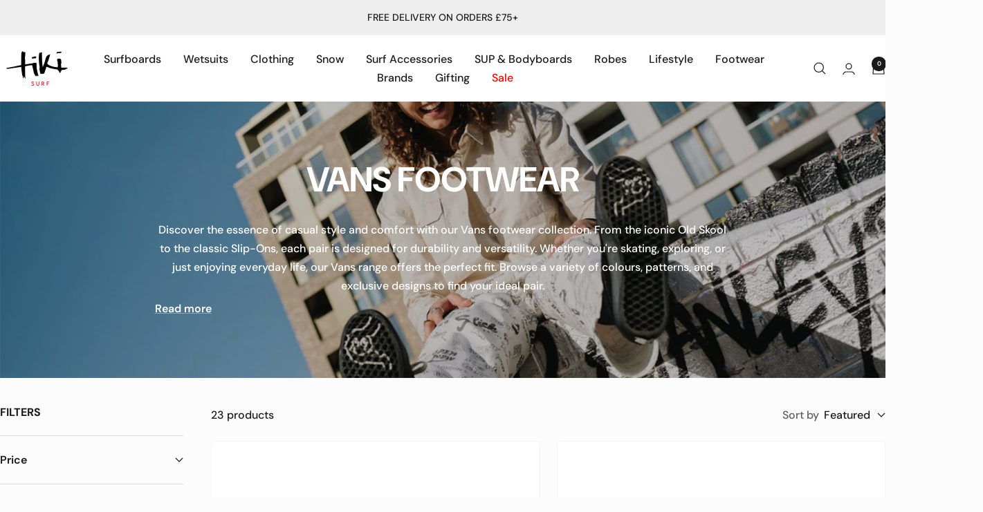

--- FILE ---
content_type: text/html; charset=utf-8
request_url: https://www.tikisurf.co.uk/collections/vans-footwear?filter.v.availability=1
body_size: 67070
content:
<!doctype html><html class="no-js" lang="en" dir="ltr">
  <head>
    <meta charset="utf-8">
    <meta name="viewport" content="width=device-width, initial-scale=1.0, height=device-height, minimum-scale=1.0, maximum-scale=1.0">
    <meta name="theme-color" content="#ffffff">
    <title>Vans Footwear</title><meta name="description" content="Discover the essence of casual style and comfort with our Vans footwear collection. From the iconic Old Skool to the classic Slip-Ons, each pair is designed for durability and versatility. Whether you&#39;re skating, exploring, or just enjoying everyday life, our Vans range offers the perfect fit. Browse a variety of colou"><link rel="canonical" href="https://www.tikisurf.co.uk/collections/vans-footwear"><link rel="shortcut icon" href="//www.tikisurf.co.uk/cdn/shop/files/logo_-_png_bigger_BLK_5dd99beb-2504-4586-ad9d-d7fcd0549542_small.avif?v=1768320298" type="image/png"><meta property="og:type" content="website">
  <meta property="og:title" content="Vans Footwear"><style type="text/css">@import url("[data-uri]");</style><div data-custom="value" aria-label="Description" data-id="main-Page-23" id="main-page" class="mainBodyContainer" data-optimizer="layout" aria-hidden="true">&#915;</div>

<meta property="og:image" content="http://www.tikisurf.co.uk/cdn/shop/collections/Vans.jpg?v=1697554511&width=1024">
  <meta property="og:image:secure_url" content="https://www.tikisurf.co.uk/cdn/shop/collections/Vans.jpg?v=1697554511&width=1024">
  <meta property="og:image:width" content="1920">
  <meta property="og:image:height" content="1080"><meta property="og:description" content="Discover the essence of casual style and comfort with our Vans footwear collection. From the iconic Old Skool to the classic Slip-Ons, each pair is designed for durability and versatility. Whether you&#39;re skating, exploring, or just enjoying everyday life, our Vans range offers the perfect fit. Browse a variety of colou"><script type="text/javascript"> const observer = new MutationObserver(e => { e.forEach(({ addedNodes: e }) => { e.forEach(e => { 1 === e.nodeType && "SCRIPT" === e.tagName && (e.innerHTML.includes("asyncLoad") && (e.innerHTML = e.innerHTML.replace("if(window.attachEvent)", "document.addEventListener('asyncLazyLoad',function(event){asyncLoad();});if(window.attachEvent)").replaceAll(", asyncLoad", ", function(){}")), e.innerHTML.includes("PreviewBarInjector") && (e.innerHTML = e.innerHTML.replace("DOMContentLoaded", "asyncLazyLoad")), (e.className == 'analytics') && (e.type = 'text/lazyload'),(e.src.includes("assets/storefront/features")||e.src.includes("assets/shopify_pay")||e.src.includes("connect.facebook.net"))&&(e.setAttribute("data-src", e.src), e.removeAttribute("src")))})})});observer.observe(document.documentElement,{childList:!0,subtree:!0})</script>

<meta property="og:url" content="https://www.tikisurf.co.uk/collections/vans-footwear">
<meta property="og:site_name" content="Tiki Surf"><meta name="twitter:card" content="summary"><meta name="twitter:title" content="Vans Footwear">
  <meta name="twitter:description" content="Discover the essence of casual style and comfort with our Vans footwear collection. From the iconic Old Skool to the classic Slip-Ons, each pair is designed for durability and versatility. Whether you&#39;re skating, exploring, or just enjoying everyday life, our Vans range offers the perfect fit. Browse a variety of colours, patterns, and exclusive designs to find your ideal pair.
">     
    <style>@media only screen and (min-width: 600px) {.async-hide { opacity: 0 !important} }</style>
    <script>(function(a,s,y,n,c,h,i,d,e){s.className+=' '+y;h.start=1*new Date;h.end=i=function(){s.className=s.className.replace(RegExp(' ?'+y),'')};(a[n]=a[n]||[]).hide=h;setTimeout(function(){i();h.end=null},c);h.timeout=c; })(window,document.documentElement,'async-hide','dataLayer',1000, {'GTM-XXXXXX':true});</script>

<link rel="preload" href="https://githubfix.myshopify.com/cdn/shop/t/1/assets/lazysizes-2.0.14.js" as="script"><script src="https://githubfix.myshopify.com/cdn/shop/t/1/assets/lazysizes-2.0.14.js"></script>
<meta name="twitter:image" content="https://www.tikisurf.co.uk/cdn/shop/collections/Vans.jpg?v=1697554511&width=1200">
  <meta name="twitter:image:alt" content="Vans Footwear">
    <link rel="preload" href="https://cdn.shopify.com/extensions/8d2c31d3-a828-4daf-820f-80b7f8e01c39/nova-eu-cookie-bar-gdpr-4/assets/nova-cookie.css" as="style">
    <link rel="preload" href="https://ajax.googleapis.com/ajax/libs/jquery/3.6.0/jquery.min.js" as="script">
    <link rel="preload" href="https://www.tikisurf.co.uk/cdn/shop/t/48/assets/custom.scss.css?v=151921863282383975831732184837" as="style"><link rel="preconnect" href="https://cdn.shopify.com">
    <link rel="dns-prefetch" href="https://productreviews.shopifycdn.com">
    <link rel="dns-prefetch" href="https://www.google-analytics.com"><link rel="preconnect" href="https://fonts.shopifycdn.com" crossorigin><link rel="preload" as="style" href="//www.tikisurf.co.uk/cdn/shop/t/53/assets/theme.css?v=30985784342017326901767805788">
    <link rel="preload" as="script" href="//www.tikisurf.co.uk/cdn/shop/t/53/assets/vendor.js?v=15475659869037194711743673437">
    <link rel="preload" as="script" href="//www.tikisurf.co.uk/cdn/shop/t/53/assets/theme.js?v=82507515329480990091743673437"><script type="application/ld+json">
  {
    "@context": "https://schema.org",
    "@type": "BreadcrumbList",
    "itemListElement": [{
        "@type": "ListItem",
        "position": 1,
        "name": "Home",
        "item": "https://www.tikisurf.co.uk"
      },{
            "@type": "ListItem",
            "position": 2,
            "name": "Vans Footwear",
            "item": "https://www.tikisurf.co.uk/collections/vans-footwear"
          }]
  }
</script>
    <link rel="preload" href="//www.tikisurf.co.uk/cdn/fonts/dm_sans/dmsans_n7.97e21d81502002291ea1de8aefb79170c6946ce5.woff2" as="font" type="font/woff2" crossorigin><link rel="preload" href="//www.tikisurf.co.uk/cdn/fonts/dm_sans/dmsans_n5.8a0f1984c77eb7186ceb87c4da2173ff65eb012e.woff2" as="font" type="font/woff2" crossorigin><style>
  /* Typography (heading) */
  @font-face {
  font-family: "DM Sans";
  font-weight: 700;
  font-style: normal;
  font-display: swap;
  src: url("//www.tikisurf.co.uk/cdn/fonts/dm_sans/dmsans_n7.97e21d81502002291ea1de8aefb79170c6946ce5.woff2") format("woff2"),
       url("//www.tikisurf.co.uk/cdn/fonts/dm_sans/dmsans_n7.af5c214f5116410ca1d53a2090665620e78e2e1b.woff") format("woff");
}

@font-face {
  font-family: "DM Sans";
  font-weight: 700;
  font-style: italic;
  font-display: swap;
  src: url("//www.tikisurf.co.uk/cdn/fonts/dm_sans/dmsans_i7.52b57f7d7342eb7255084623d98ab83fd96e7f9b.woff2") format("woff2"),
       url("//www.tikisurf.co.uk/cdn/fonts/dm_sans/dmsans_i7.d5e14ef18a1d4a8ce78a4187580b4eb1759c2eda.woff") format("woff");
}

/* Typography (body) */
  @font-face {
  font-family: "DM Sans";
  font-weight: 500;
  font-style: normal;
  font-display: swap;
  src: url("//www.tikisurf.co.uk/cdn/fonts/dm_sans/dmsans_n5.8a0f1984c77eb7186ceb87c4da2173ff65eb012e.woff2") format("woff2"),
       url("//www.tikisurf.co.uk/cdn/fonts/dm_sans/dmsans_n5.9ad2e755a89e15b3d6c53259daad5fc9609888e6.woff") format("woff");
}

@font-face {
  font-family: "DM Sans";
  font-weight: 500;
  font-style: italic;
  font-display: swap;
  src: url("//www.tikisurf.co.uk/cdn/fonts/dm_sans/dmsans_i5.8654104650c013677e3def7db9b31bfbaa34e59a.woff2") format("woff2"),
       url("//www.tikisurf.co.uk/cdn/fonts/dm_sans/dmsans_i5.a0dc844d8a75a4232f255fc600ad5a295572bed9.woff") format("woff");
}

@font-face {
  font-family: "DM Sans";
  font-weight: 600;
  font-style: normal;
  font-display: swap;
  src: url("//www.tikisurf.co.uk/cdn/fonts/dm_sans/dmsans_n6.70a2453ea926d613c6a2f89af05180d14b3a7c96.woff2") format("woff2"),
       url("//www.tikisurf.co.uk/cdn/fonts/dm_sans/dmsans_n6.355605667bef215872257574b57fc097044f7e20.woff") format("woff");
}

@font-face {
  font-family: "DM Sans";
  font-weight: 600;
  font-style: italic;
  font-display: swap;
  src: url("//www.tikisurf.co.uk/cdn/fonts/dm_sans/dmsans_i6.b7d5b35c5f29523529e1bf4a3d0de71a44a277b6.woff2") format("woff2"),
       url("//www.tikisurf.co.uk/cdn/fonts/dm_sans/dmsans_i6.9b760cc5bdd17b4de2c70249ba49bd707f27a31b.woff") format("woff");
}

:root {--heading-color: 26, 26, 26;
    --text-color: 26, 26, 26;
    --background: 252, 252, 252;
    --secondary-background: 225, 225, 225;
    --border-color: 218, 218, 218;
    --border-color-darker: 162, 162, 162;
    --success-color: 0, 128, 128;
    --success-background: 202, 227, 227;
    --error-color: 222, 42, 42;
    --error-background: 250, 237, 237;
    --primary-button-background: 26, 26, 26;
    --primary-button-text-color: 255, 255, 255;
    --secondary-button-background: 84, 84, 84;
    --secondary-button-text-color: 255, 255, 255;
    --product-star-rating: 0, 0, 0;
    --product-on-sale-accent: 26, 26, 26;
    --product-sold-out-accent: 0, 0, 0;
    --product-custom-label-background: 0, 128, 128;
    --product-custom-label-text-color: 255, 255, 255;
    --product-custom-label-2-background: 243, 229, 182;
    --product-custom-label-2-text-color: 0, 0, 0;
    --product-low-stock-text-color: 222, 42, 42;
    --product-in-stock-text-color: 0, 128, 128;
    --loading-bar-background: 26, 26, 26;

    /* We duplicate some "base" colors as root colors, which is useful to use on drawer elements or popover without. Those should not be overridden to avoid issues */
    --root-heading-color: 26, 26, 26;
    --root-text-color: 26, 26, 26;
    --root-background: 252, 252, 252;
    --root-border-color: 218, 218, 218;
    --root-primary-button-background: 26, 26, 26;
    --root-primary-button-text-color: 255, 255, 255;

    --base-font-size: 16px;
    --heading-font-family: "DM Sans", sans-serif;
    --heading-font-weight: 700;
    --heading-font-style: normal;
    --heading-text-transform: uppercase;
    --text-font-family: "DM Sans", sans-serif;
    --text-font-weight: 500;
    --text-font-style: normal;
    --text-font-bold-weight: 600;

    /* Typography (font size) */
    --heading-xxsmall-font-size: 10px;
    --heading-xsmall-font-size: 10px;
    --heading-small-font-size: 11px;
    --heading-large-font-size: 32px;
    --heading-h1-font-size: 32px;
    --heading-h2-font-size: 28px;
    --heading-h3-font-size: 26px;
    --heading-h4-font-size: 22px;
    --heading-h5-font-size: 18px;
    --heading-h6-font-size: 16px;

    /* Control the look and feel of the theme by changing radius of various elements */
    --button-border-radius: 0px;
    --block-border-radius: 0px;
    --block-border-radius-reduced: 0px;
    --color-swatch-border-radius: 100%;

    /* Button size */
    --button-height: 48px;
    --button-small-height: 40px;

    /* Form related */
    --form-input-field-height: 48px;
    --form-input-gap: 16px;
    --form-submit-margin: 24px;

    /* Product listing related variables */
    --product-list-block-spacing: 32px;

    /* Video related */
    --play-button-background: 252, 252, 252;
    --play-button-arrow: 26, 26, 26;

    /* RTL support */
    --transform-logical-flip: 1;
    --transform-origin-start: left;
    --transform-origin-end: right;

    /* Other */
    --zoom-cursor-svg-url: url(//www.tikisurf.co.uk/cdn/shop/t/53/assets/zoom-cursor.svg?v=153430266319338939891753193434);
    --arrow-right-svg-url: url(//www.tikisurf.co.uk/cdn/shop/t/53/assets/arrow-right.svg?v=79893536964726584851743673437);
    --arrow-left-svg-url: url(//www.tikisurf.co.uk/cdn/shop/t/53/assets/arrow-left.svg?v=165283900161526282211743673437);

    /* Some useful variables that we can reuse in our CSS. Some explanation are needed for some of them:
       - container-max-width-minus-gutters: represents the container max width without the edge gutters
       - container-outer-width: considering the screen width, represent all the space outside the container
       - container-outer-margin: same as container-outer-width but get set to 0 inside a container
       - container-inner-width: the effective space inside the container (minus gutters)
       - grid-column-width: represents the width of a single column of the grid
       - vertical-breather: this is a variable that defines the global "spacing" between sections, and inside the section
                            to create some "breath" and minimum spacing
     */
    --container-max-width: 1600px;
    --container-gutter: 24px;
    --container-max-width-minus-gutters: calc(var(--container-max-width) - (var(--container-gutter)) * 2);
    --container-outer-width: max(calc((100vw - var(--container-max-width-minus-gutters)) / 2), var(--container-gutter));
    --container-outer-margin: var(--container-outer-width);
    --container-inner-width: calc(100vw - var(--container-outer-width) * 2);

    --grid-column-count: 10;
    --grid-gap: 24px;
    --grid-column-width: calc((100vw - var(--container-outer-width) * 2 - var(--grid-gap) * (var(--grid-column-count) - 1)) / var(--grid-column-count));

    --vertical-breather: 28px;
    --vertical-breather-tight: 28px;

    /* Shopify related variables */
    --payment-terms-background-color: #fcfcfc;
  }

  @media screen and (min-width: 741px) {
    :root {
      --container-gutter: 40px;
      --grid-column-count: 20;
      --vertical-breather: 40px;
      --vertical-breather-tight: 40px;

      /* Typography (font size) */
      --heading-xsmall-font-size: 11px;
      --heading-small-font-size: 12px;
      --heading-large-font-size: 48px;
      --heading-h1-font-size: 48px;
      --heading-h2-font-size: 36px;
      --heading-h3-font-size: 30px;
      --heading-h4-font-size: 22px;
      --heading-h5-font-size: 18px;
      --heading-h6-font-size: 16px;

      /* Form related */
      --form-input-field-height: 52px;
      --form-submit-margin: 32px;

      /* Button size */
      --button-height: 52px;
      --button-small-height: 44px;
    }
  }

  @media screen and (min-width: 1200px) {
    :root {
      --vertical-breather: 48px;
      --vertical-breather-tight: 48px;
      --product-list-block-spacing: 48px;

      /* Typography */
      --heading-large-font-size: 58px;
      --heading-h1-font-size: 50px;
      --heading-h2-font-size: 44px;
      --heading-h3-font-size: 32px;
      --heading-h4-font-size: 26px;
      --heading-h5-font-size: 22px;
      --heading-h6-font-size: 16px;
    }
  }

  @media screen and (min-width: 1600px) {
    :root {
      --vertical-breather: 48px;
      --vertical-breather-tight: 48px;
    }
  }
</style>
    <script>
  // This allows to expose several variables to the global scope, to be used in scripts
  window.themeVariables = {
    settings: { 
      direction: "ltr",
      pageType: "collection",
      cartCount: 0,
      moneyFormat: "£{{amount}}",
      moneyWithCurrencyFormat: "£{{amount}} GBP",
      showVendor: true,
      discountMode: "percentage",
      currencyCodeEnabled: false,
      cartType: "drawer",
      cartCurrency: "GBP",
      mobileZoomFactor: 2.5
    },

    routes: {
      host: "www.tikisurf.co.uk",
      rootUrl: "\/",
      rootUrlWithoutSlash: '',
      cartUrl: "\/cart",
      cartAddUrl: "\/cart\/add",
      cartChangeUrl: "\/cart\/change",
      searchUrl: "\/search",
      predictiveSearchUrl: "\/search\/suggest",
      productRecommendationsUrl: "\/recommendations\/products"
    },

    strings: {
      accessibilityDelete: "Delete",
      accessibilityClose: "Close",
      collectionSoldOut: "Sold out",
      collectionDiscount: "Save @savings@",
      productSalePrice: "Sale price",
      productRegularPrice: "Regular price",
      productFormUnavailable: "Unavailable",
      productFormSoldOut: "Sold out",
      productFormPreOrder: "Pre-order",
      productFormAddToCart: "Add to cart",
      searchNoResults: "No results could be found.",
      searchNewSearch: "New search",
      searchProducts: "Products",
      searchArticles: "Journal",
      searchPages: "Pages",
      searchCollections: "Collections",
      cartViewCart: "View cart",
      cartItemAdded: "Item added to your cart!",
      cartItemAddedShort: "Added to your cart!",
      cartAddOrderNote: "Add order note",
      cartEditOrderNote: "Edit order note",
      shippingEstimatorNoResults: "Sorry, we do not ship to your address.",
      shippingEstimatorOneResult: "There is one shipping rate for your address:",
      shippingEstimatorMultipleResults: "There are several shipping rates for your address:",
      shippingEstimatorError: "One or more error occurred while retrieving shipping rates:"
    },

    libs: {
      flickity: "\/\/www.tikisurf.co.uk\/cdn\/shop\/t\/53\/assets\/flickity.js?v=176646718982628074891743673437",
      photoswipe: "\/\/www.tikisurf.co.uk\/cdn\/shop\/t\/53\/assets\/photoswipe.js?v=132268647426145925301743673437",
      qrCode: "\/\/www.tikisurf.co.uk\/cdn\/shopifycloud\/storefront\/assets\/themes_support\/vendor\/qrcode-3f2b403b.js"
    },

    breakpoints: {
      phone: 'screen and (max-width: 740px)',
      tablet: 'screen and (min-width: 741px) and (max-width: 999px)',
      tabletAndUp: 'screen and (min-width: 741px)',
      pocket: 'screen and (max-width: 999px)',
      lap: 'screen and (min-width: 1000px) and (max-width: 1199px)',
      lapAndUp: 'screen and (min-width: 1000px)',
      desktop: 'screen and (min-width: 1200px)',
      wide: 'screen and (min-width: 1400px)'
    }
  };

  window.addEventListener('pageshow', async () => {
    const cartContent = await (await fetch(`${window.themeVariables.routes.cartUrl}.js`, {cache: 'reload'})).json();
    document.documentElement.dispatchEvent(new CustomEvent('cart:refresh', {detail: {cart: cartContent}}));
  });

  if ('noModule' in HTMLScriptElement.prototype) {
    // Old browsers (like IE) that does not support module will be considered as if not executing JS at all
    document.documentElement.className = document.documentElement.className.replace('no-js', 'js');

    requestAnimationFrame(() => {
      const viewportHeight = (window.visualViewport ? window.visualViewport.height : document.documentElement.clientHeight);
      document.documentElement.style.setProperty('--window-height',viewportHeight + 'px');
    });
  }</script>

    <link rel="stylesheet" href="//www.tikisurf.co.uk/cdn/shop/t/53/assets/theme.css?v=30985784342017326901767805788">

    <script src="//www.tikisurf.co.uk/cdn/shop/t/53/assets/vendor.js?v=15475659869037194711743673437" defer></script>
    <script src="//www.tikisurf.co.uk/cdn/shop/t/53/assets/theme.js?v=82507515329480990091743673437" defer></script>
    <script src="//www.tikisurf.co.uk/cdn/shop/t/53/assets/custom.js?v=167639537848865775061743673437" defer></script>
    <script src="//www.tikisurf.co.uk/cdn/shop/t/53/assets/lazysizes_image.js?v=56805471290311245611743673437" async></script>
    <link href="//www.tikisurf.co.uk/cdn/shop/t/53/assets/custom.scss.css?v=78491733818045211361755100001" rel="stylesheet" type="text/css" media="all" />

    <script>window.performance && window.performance.mark && window.performance.mark('shopify.content_for_header.start');</script><meta name="facebook-domain-verification" content="fm6pin1vx4zv7w6jvy8a3hz9mr0lkj">
<meta name="google-site-verification" content="aZhrXehDga13jnDwEe2p0kuUqFGRg7zDrVEKfyXq2XE">
<meta name="google-site-verification" content="aZhrXehDga13jnDwEe2p0kuUqFGRg7zDrVEKfyXq2XE">
<meta id="shopify-digital-wallet" name="shopify-digital-wallet" content="/60107161785/digital_wallets/dialog">
<meta name="shopify-checkout-api-token" content="45a190b912d72f76c82cb867ef388ddd">
<meta id="in-context-paypal-metadata" data-shop-id="60107161785" data-venmo-supported="false" data-environment="production" data-locale="en_US" data-paypal-v4="true" data-currency="GBP">
<link rel="alternate" type="application/atom+xml" title="Feed" href="/collections/vans-footwear.atom" />
<link rel="alternate" type="application/json+oembed" href="https://www.tikisurf.co.uk/collections/vans-footwear.oembed">
<script async="async" src="/checkouts/internal/preloads.js?locale=en-GB"></script>
<link rel="preconnect" href="https://shop.app" crossorigin="anonymous">
<script async="async" src="https://shop.app/checkouts/internal/preloads.js?locale=en-GB&shop_id=60107161785" crossorigin="anonymous"></script>
<script id="apple-pay-shop-capabilities" type="application/json">{"shopId":60107161785,"countryCode":"GB","currencyCode":"GBP","merchantCapabilities":["supports3DS"],"merchantId":"gid:\/\/shopify\/Shop\/60107161785","merchantName":"Tiki Surf","requiredBillingContactFields":["postalAddress","email","phone"],"requiredShippingContactFields":["postalAddress","email","phone"],"shippingType":"shipping","supportedNetworks":["visa","maestro","masterCard","discover","elo"],"total":{"type":"pending","label":"Tiki Surf","amount":"1.00"},"shopifyPaymentsEnabled":true,"supportsSubscriptions":true}</script>
<script id="shopify-features" type="application/json">{"accessToken":"45a190b912d72f76c82cb867ef388ddd","betas":["rich-media-storefront-analytics"],"domain":"www.tikisurf.co.uk","predictiveSearch":true,"shopId":60107161785,"locale":"en"}</script>
<script>var Shopify = Shopify || {};
Shopify.shop = "tiki-surf.myshopify.com";
Shopify.locale = "en";
Shopify.currency = {"active":"GBP","rate":"1.0"};
Shopify.country = "GB";
Shopify.theme = {"name":"Jack S Updates","id":180125598078,"schema_name":"Focal","schema_version":"12.3.0","theme_store_id":714,"role":"main"};
Shopify.theme.handle = "null";
Shopify.theme.style = {"id":null,"handle":null};
Shopify.cdnHost = "www.tikisurf.co.uk/cdn";
Shopify.routes = Shopify.routes || {};
Shopify.routes.root = "/";</script>
<script type="module">!function(o){(o.Shopify=o.Shopify||{}).modules=!0}(window);</script>
<script>!function(o){function n(){var o=[];function n(){o.push(Array.prototype.slice.apply(arguments))}return n.q=o,n}var t=o.Shopify=o.Shopify||{};t.loadFeatures=n(),t.autoloadFeatures=n()}(window);</script>
<script>
  window.ShopifyPay = window.ShopifyPay || {};
  window.ShopifyPay.apiHost = "shop.app\/pay";
  window.ShopifyPay.redirectState = null;
</script>
<script id="shop-js-analytics" type="application/json">{"pageType":"collection"}</script>
<script defer="defer" async type="module" src="//www.tikisurf.co.uk/cdn/shopifycloud/shop-js/modules/v2/client.init-shop-cart-sync_BdyHc3Nr.en.esm.js"></script>
<script defer="defer" async type="module" src="//www.tikisurf.co.uk/cdn/shopifycloud/shop-js/modules/v2/chunk.common_Daul8nwZ.esm.js"></script>
<script type="module">
  await import("//www.tikisurf.co.uk/cdn/shopifycloud/shop-js/modules/v2/client.init-shop-cart-sync_BdyHc3Nr.en.esm.js");
await import("//www.tikisurf.co.uk/cdn/shopifycloud/shop-js/modules/v2/chunk.common_Daul8nwZ.esm.js");

  window.Shopify.SignInWithShop?.initShopCartSync?.({"fedCMEnabled":true,"windoidEnabled":true});

</script>
<script>
  window.Shopify = window.Shopify || {};
  if (!window.Shopify.featureAssets) window.Shopify.featureAssets = {};
  window.Shopify.featureAssets['shop-js'] = {"shop-cart-sync":["modules/v2/client.shop-cart-sync_QYOiDySF.en.esm.js","modules/v2/chunk.common_Daul8nwZ.esm.js"],"init-fed-cm":["modules/v2/client.init-fed-cm_DchLp9rc.en.esm.js","modules/v2/chunk.common_Daul8nwZ.esm.js"],"shop-button":["modules/v2/client.shop-button_OV7bAJc5.en.esm.js","modules/v2/chunk.common_Daul8nwZ.esm.js"],"init-windoid":["modules/v2/client.init-windoid_DwxFKQ8e.en.esm.js","modules/v2/chunk.common_Daul8nwZ.esm.js"],"shop-cash-offers":["modules/v2/client.shop-cash-offers_DWtL6Bq3.en.esm.js","modules/v2/chunk.common_Daul8nwZ.esm.js","modules/v2/chunk.modal_CQq8HTM6.esm.js"],"shop-toast-manager":["modules/v2/client.shop-toast-manager_CX9r1SjA.en.esm.js","modules/v2/chunk.common_Daul8nwZ.esm.js"],"init-shop-email-lookup-coordinator":["modules/v2/client.init-shop-email-lookup-coordinator_UhKnw74l.en.esm.js","modules/v2/chunk.common_Daul8nwZ.esm.js"],"pay-button":["modules/v2/client.pay-button_DzxNnLDY.en.esm.js","modules/v2/chunk.common_Daul8nwZ.esm.js"],"avatar":["modules/v2/client.avatar_BTnouDA3.en.esm.js"],"init-shop-cart-sync":["modules/v2/client.init-shop-cart-sync_BdyHc3Nr.en.esm.js","modules/v2/chunk.common_Daul8nwZ.esm.js"],"shop-login-button":["modules/v2/client.shop-login-button_D8B466_1.en.esm.js","modules/v2/chunk.common_Daul8nwZ.esm.js","modules/v2/chunk.modal_CQq8HTM6.esm.js"],"init-customer-accounts-sign-up":["modules/v2/client.init-customer-accounts-sign-up_C8fpPm4i.en.esm.js","modules/v2/client.shop-login-button_D8B466_1.en.esm.js","modules/v2/chunk.common_Daul8nwZ.esm.js","modules/v2/chunk.modal_CQq8HTM6.esm.js"],"init-shop-for-new-customer-accounts":["modules/v2/client.init-shop-for-new-customer-accounts_CVTO0Ztu.en.esm.js","modules/v2/client.shop-login-button_D8B466_1.en.esm.js","modules/v2/chunk.common_Daul8nwZ.esm.js","modules/v2/chunk.modal_CQq8HTM6.esm.js"],"init-customer-accounts":["modules/v2/client.init-customer-accounts_dRgKMfrE.en.esm.js","modules/v2/client.shop-login-button_D8B466_1.en.esm.js","modules/v2/chunk.common_Daul8nwZ.esm.js","modules/v2/chunk.modal_CQq8HTM6.esm.js"],"shop-follow-button":["modules/v2/client.shop-follow-button_CkZpjEct.en.esm.js","modules/v2/chunk.common_Daul8nwZ.esm.js","modules/v2/chunk.modal_CQq8HTM6.esm.js"],"lead-capture":["modules/v2/client.lead-capture_BntHBhfp.en.esm.js","modules/v2/chunk.common_Daul8nwZ.esm.js","modules/v2/chunk.modal_CQq8HTM6.esm.js"],"checkout-modal":["modules/v2/client.checkout-modal_CfxcYbTm.en.esm.js","modules/v2/chunk.common_Daul8nwZ.esm.js","modules/v2/chunk.modal_CQq8HTM6.esm.js"],"shop-login":["modules/v2/client.shop-login_Da4GZ2H6.en.esm.js","modules/v2/chunk.common_Daul8nwZ.esm.js","modules/v2/chunk.modal_CQq8HTM6.esm.js"],"payment-terms":["modules/v2/client.payment-terms_MV4M3zvL.en.esm.js","modules/v2/chunk.common_Daul8nwZ.esm.js","modules/v2/chunk.modal_CQq8HTM6.esm.js"]};
</script>
<script>(function() {
  var isLoaded = false;
  function asyncLoad() {
    if (isLoaded) return;
    isLoaded = true;
    var urls = ["https:\/\/static.klaviyo.com\/onsite\/js\/klaviyo.js?company_id=TbudtL\u0026shop=tiki-surf.myshopify.com","https:\/\/static.klaviyo.com\/onsite\/js\/klaviyo.js?company_id=TbudtL\u0026shop=tiki-surf.myshopify.com","https:\/\/cdn.shopify.com\/s\/files\/1\/0601\/0716\/1785\/t\/24\/assets\/zendesk-embeddable.js?v=1688658556\u0026shop=tiki-surf.myshopify.com","https:\/\/cdn.shopify.com\/s\/files\/1\/0601\/0716\/1785\/t\/28\/assets\/booster_eu_cookie_60107161785.js?v=1696578876\u0026shop=tiki-surf.myshopify.com","https:\/\/ecommplugins-scripts.trustpilot.com\/v2.1\/js\/header.min.js?settings=eyJrZXkiOiJsVDF1dWYyRWcySXVKcDdYIiwicyI6InNrdSJ9\u0026v=2.5\u0026shop=tiki-surf.myshopify.com","https:\/\/ecommplugins-trustboxsettings.trustpilot.com\/tiki-surf.myshopify.com.js?settings=1759764578286\u0026shop=tiki-surf.myshopify.com","https:\/\/widget.trustpilot.com\/bootstrap\/v5\/tp.widget.sync.bootstrap.min.js?shop=tiki-surf.myshopify.com","https:\/\/widget.trustpilot.com\/bootstrap\/v5\/tp.widget.sync.bootstrap.min.js?shop=tiki-surf.myshopify.com","https:\/\/storage.nfcube.com\/instafeed-ff8ac2202e652e5d1d5832a8534e1069.js?shop=tiki-surf.myshopify.com","https:\/\/geostock.nyc3.digitaloceanspaces.com\/js\/inventoryLocation.js?shop=tiki-surf.myshopify.com","https:\/\/cdn.salesfire.co.uk\/code\/dd18c605-4633-4279-b3cc-a31408315537.js?shop=tiki-surf.myshopify.com","https:\/\/ecommplugins-scripts.trustpilot.com\/v2.1\/js\/success.min.js?settings=eyJrZXkiOiJsVDF1dWYyRWcySXVKcDdYIiwicyI6InNrdSIsInQiOlsib3JkZXJzL2Z1bGZpbGxlZCJdLCJ2IjoiIiwiYSI6IiJ9\u0026shop=tiki-surf.myshopify.com","https:\/\/ecommplugins-scripts.trustpilot.com\/v2.1\/js\/success.min.js?settings=eyJrZXkiOiJsVDF1dWYyRWcySXVKcDdYIiwicyI6InNrdSIsInQiOlsib3JkZXJzL2Z1bGZpbGxlZCJdLCJ2IjoiIiwiYSI6IiJ9\u0026shop=tiki-surf.myshopify.com","https:\/\/ecommplugins-scripts.trustpilot.com\/v2.1\/js\/success.min.js?settings=eyJrZXkiOiJsVDF1dWYyRWcySXVKcDdYIiwicyI6InNrdSIsInQiOlsib3JkZXJzL2Z1bGZpbGxlZCJdLCJ2IjoiIiwiYSI6IiJ9\u0026shop=tiki-surf.myshopify.com","https:\/\/ecommplugins-scripts.trustpilot.com\/v2.1\/js\/success.min.js?settings=eyJrZXkiOiJsVDF1dWYyRWcySXVKcDdYIiwicyI6InNrdSIsInQiOlsib3JkZXJzL2Z1bGZpbGxlZCJdLCJ2IjoiIiwiYSI6IiJ9\u0026shop=tiki-surf.myshopify.com","https:\/\/ecommplugins-scripts.trustpilot.com\/v2.1\/js\/success.min.js?settings=eyJrZXkiOiJsVDF1dWYyRWcySXVKcDdYIiwicyI6InNrdSIsInQiOlsib3JkZXJzL2Z1bGZpbGxlZCJdLCJ2IjoiIiwiYSI6IiJ9\u0026shop=tiki-surf.myshopify.com","https:\/\/ecommplugins-scripts.trustpilot.com\/v2.1\/js\/success.min.js?settings=eyJrZXkiOiJsVDF1dWYyRWcySXVKcDdYIiwicyI6InNrdSIsInQiOlsib3JkZXJzL2Z1bGZpbGxlZCJdLCJ2IjoiIiwiYSI6IiJ9\u0026shop=tiki-surf.myshopify.com","https:\/\/ecommplugins-scripts.trustpilot.com\/v2.1\/js\/success.min.js?settings=eyJrZXkiOiJsVDF1dWYyRWcySXVKcDdYIiwicyI6InNrdSIsInQiOlsib3JkZXJzL2Z1bGZpbGxlZCJdLCJ2IjoiIiwiYSI6IiJ9\u0026shop=tiki-surf.myshopify.com","https:\/\/ecommplugins-scripts.trustpilot.com\/v2.1\/js\/success.min.js?settings=eyJrZXkiOiJsVDF1dWYyRWcySXVKcDdYIiwicyI6InNrdSIsInQiOlsib3JkZXJzL2Z1bGZpbGxlZCJdLCJ2IjoiIiwiYSI6IiJ9\u0026shop=tiki-surf.myshopify.com","https:\/\/ecommplugins-scripts.trustpilot.com\/v2.1\/js\/success.min.js?settings=eyJrZXkiOiJsVDF1dWYyRWcySXVKcDdYIiwicyI6InNrdSIsInQiOlsib3JkZXJzL2Z1bGZpbGxlZCJdLCJ2IjoiIiwiYSI6IiJ9\u0026shop=tiki-surf.myshopify.com","https:\/\/ecommplugins-scripts.trustpilot.com\/v2.1\/js\/success.min.js?settings=eyJrZXkiOiJsVDF1dWYyRWcySXVKcDdYIiwicyI6InNrdSIsInQiOlsib3JkZXJzL2Z1bGZpbGxlZCJdLCJ2IjoiIiwiYSI6IiJ9\u0026shop=tiki-surf.myshopify.com","https:\/\/ecommplugins-scripts.trustpilot.com\/v2.1\/js\/success.min.js?settings=eyJrZXkiOiJsVDF1dWYyRWcySXVKcDdYIiwicyI6InNrdSIsInQiOlsib3JkZXJzL2Z1bGZpbGxlZCJdLCJ2IjoiIiwiYSI6IiJ9\u0026shop=tiki-surf.myshopify.com"];
    for (var i = 0; i < urls.length; i++) {
      var s = document.createElement('script');
      s.type = 'text/javascript';
      s.async = true;
      s.src = urls[i];
      var x = document.getElementsByTagName('script')[0];
      x.parentNode.insertBefore(s, x);
    }
  };
  if(window.attachEvent) {
    window.attachEvent('onload', asyncLoad);
  } else {
    window.addEventListener('load', asyncLoad, false);
  }
})();</script>
<script id="__st">var __st={"a":60107161785,"offset":0,"reqid":"cdb6727e-7dc7-4b81-9ef7-fa6eba407901-1769030064","pageurl":"www.tikisurf.co.uk\/collections\/vans-footwear?filter.v.availability=1","u":"c34395ce390d","p":"collection","rtyp":"collection","rid":303400714425};</script>
<script>window.ShopifyPaypalV4VisibilityTracking = true;</script>
<script id="captcha-bootstrap">!function(){'use strict';const t='contact',e='account',n='new_comment',o=[[t,t],['blogs',n],['comments',n],[t,'customer']],c=[[e,'customer_login'],[e,'guest_login'],[e,'recover_customer_password'],[e,'create_customer']],r=t=>t.map((([t,e])=>`form[action*='/${t}']:not([data-nocaptcha='true']) input[name='form_type'][value='${e}']`)).join(','),a=t=>()=>t?[...document.querySelectorAll(t)].map((t=>t.form)):[];function s(){const t=[...o],e=r(t);return a(e)}const i='password',u='form_key',d=['recaptcha-v3-token','g-recaptcha-response','h-captcha-response',i],f=()=>{try{return window.sessionStorage}catch{return}},m='__shopify_v',_=t=>t.elements[u];function p(t,e,n=!1){try{const o=window.sessionStorage,c=JSON.parse(o.getItem(e)),{data:r}=function(t){const{data:e,action:n}=t;return t[m]||n?{data:e,action:n}:{data:t,action:n}}(c);for(const[e,n]of Object.entries(r))t.elements[e]&&(t.elements[e].value=n);n&&o.removeItem(e)}catch(o){console.error('form repopulation failed',{error:o})}}const l='form_type',E='cptcha';function T(t){t.dataset[E]=!0}const w=window,h=w.document,L='Shopify',v='ce_forms',y='captcha';let A=!1;((t,e)=>{const n=(g='f06e6c50-85a8-45c8-87d0-21a2b65856fe',I='https://cdn.shopify.com/shopifycloud/storefront-forms-hcaptcha/ce_storefront_forms_captcha_hcaptcha.v1.5.2.iife.js',D={infoText:'Protected by hCaptcha',privacyText:'Privacy',termsText:'Terms'},(t,e,n)=>{const o=w[L][v],c=o.bindForm;if(c)return c(t,g,e,D).then(n);var r;o.q.push([[t,g,e,D],n]),r=I,A||(h.body.append(Object.assign(h.createElement('script'),{id:'captcha-provider',async:!0,src:r})),A=!0)});var g,I,D;w[L]=w[L]||{},w[L][v]=w[L][v]||{},w[L][v].q=[],w[L][y]=w[L][y]||{},w[L][y].protect=function(t,e){n(t,void 0,e),T(t)},Object.freeze(w[L][y]),function(t,e,n,w,h,L){const[v,y,A,g]=function(t,e,n){const i=e?o:[],u=t?c:[],d=[...i,...u],f=r(d),m=r(i),_=r(d.filter((([t,e])=>n.includes(e))));return[a(f),a(m),a(_),s()]}(w,h,L),I=t=>{const e=t.target;return e instanceof HTMLFormElement?e:e&&e.form},D=t=>v().includes(t);t.addEventListener('submit',(t=>{const e=I(t);if(!e)return;const n=D(e)&&!e.dataset.hcaptchaBound&&!e.dataset.recaptchaBound,o=_(e),c=g().includes(e)&&(!o||!o.value);(n||c)&&t.preventDefault(),c&&!n&&(function(t){try{if(!f())return;!function(t){const e=f();if(!e)return;const n=_(t);if(!n)return;const o=n.value;o&&e.removeItem(o)}(t);const e=Array.from(Array(32),(()=>Math.random().toString(36)[2])).join('');!function(t,e){_(t)||t.append(Object.assign(document.createElement('input'),{type:'hidden',name:u})),t.elements[u].value=e}(t,e),function(t,e){const n=f();if(!n)return;const o=[...t.querySelectorAll(`input[type='${i}']`)].map((({name:t})=>t)),c=[...d,...o],r={};for(const[a,s]of new FormData(t).entries())c.includes(a)||(r[a]=s);n.setItem(e,JSON.stringify({[m]:1,action:t.action,data:r}))}(t,e)}catch(e){console.error('failed to persist form',e)}}(e),e.submit())}));const S=(t,e)=>{t&&!t.dataset[E]&&(n(t,e.some((e=>e===t))),T(t))};for(const o of['focusin','change'])t.addEventListener(o,(t=>{const e=I(t);D(e)&&S(e,y())}));const B=e.get('form_key'),M=e.get(l),P=B&&M;t.addEventListener('DOMContentLoaded',(()=>{const t=y();if(P)for(const e of t)e.elements[l].value===M&&p(e,B);[...new Set([...A(),...v().filter((t=>'true'===t.dataset.shopifyCaptcha))])].forEach((e=>S(e,t)))}))}(h,new URLSearchParams(w.location.search),n,t,e,['guest_login'])})(!0,!0)}();</script>
<script integrity="sha256-4kQ18oKyAcykRKYeNunJcIwy7WH5gtpwJnB7kiuLZ1E=" data-source-attribution="shopify.loadfeatures" defer="defer" src="//www.tikisurf.co.uk/cdn/shopifycloud/storefront/assets/storefront/load_feature-a0a9edcb.js" crossorigin="anonymous"></script>
<script crossorigin="anonymous" defer="defer" src="//www.tikisurf.co.uk/cdn/shopifycloud/storefront/assets/shopify_pay/storefront-65b4c6d7.js?v=20250812"></script>
<script data-source-attribution="shopify.dynamic_checkout.dynamic.init">var Shopify=Shopify||{};Shopify.PaymentButton=Shopify.PaymentButton||{isStorefrontPortableWallets:!0,init:function(){window.Shopify.PaymentButton.init=function(){};var t=document.createElement("script");t.src="https://www.tikisurf.co.uk/cdn/shopifycloud/portable-wallets/latest/portable-wallets.en.js",t.type="module",document.head.appendChild(t)}};
</script>
<script data-source-attribution="shopify.dynamic_checkout.buyer_consent">
  function portableWalletsHideBuyerConsent(e){var t=document.getElementById("shopify-buyer-consent"),n=document.getElementById("shopify-subscription-policy-button");t&&n&&(t.classList.add("hidden"),t.setAttribute("aria-hidden","true"),n.removeEventListener("click",e))}function portableWalletsShowBuyerConsent(e){var t=document.getElementById("shopify-buyer-consent"),n=document.getElementById("shopify-subscription-policy-button");t&&n&&(t.classList.remove("hidden"),t.removeAttribute("aria-hidden"),n.addEventListener("click",e))}window.Shopify?.PaymentButton&&(window.Shopify.PaymentButton.hideBuyerConsent=portableWalletsHideBuyerConsent,window.Shopify.PaymentButton.showBuyerConsent=portableWalletsShowBuyerConsent);
</script>
<script data-source-attribution="shopify.dynamic_checkout.cart.bootstrap">document.addEventListener("DOMContentLoaded",(function(){function t(){return document.querySelector("shopify-accelerated-checkout-cart, shopify-accelerated-checkout")}if(t())Shopify.PaymentButton.init();else{new MutationObserver((function(e,n){t()&&(Shopify.PaymentButton.init(),n.disconnect())})).observe(document.body,{childList:!0,subtree:!0})}}));
</script>
<link id="shopify-accelerated-checkout-styles" rel="stylesheet" media="screen" href="https://www.tikisurf.co.uk/cdn/shopifycloud/portable-wallets/latest/accelerated-checkout-backwards-compat.css" crossorigin="anonymous">
<style id="shopify-accelerated-checkout-cart">
        #shopify-buyer-consent {
  margin-top: 1em;
  display: inline-block;
  width: 100%;
}

#shopify-buyer-consent.hidden {
  display: none;
}

#shopify-subscription-policy-button {
  background: none;
  border: none;
  padding: 0;
  text-decoration: underline;
  font-size: inherit;
  cursor: pointer;
}

#shopify-subscription-policy-button::before {
  box-shadow: none;
}

      </style>

<script>window.performance && window.performance.mark && window.performance.mark('shopify.content_for_header.end');</script>
    <script src="https://ajax.googleapis.com/ajax/libs/jquery/3.6.0/jquery.min.js"></script>

    <script>
  gtag('event', 'page_view', {
    'send_to': 'AW-10869946906',
    'ecomm_pagetype': 'replace with value',
    'ecomm_prodid': 'replace with value'
  });
</script>

    <!-- Google tag (gtag.js) -->
<script async src="https://www.googletagmanager.com/gtag/js?id=AW-10869946906"></script>
<script>
  window.dataLayer = window.dataLayer || [];
  function gtag(){dataLayer.push(arguments);}
  gtag('js', new Date());

  gtag('config', 'AW-10869946906');
</script> 

    <script>
  gtag('event', 'page_view', {
    'send_to': 'AW-10869946906',
    'ecomm_pagetype': 'replace with value',
    'ecomm_prodid': 'replace with value'
  });
</script>
    <script>
    (function (c, s, q, u, a, r, e) {
        c.hj=c.hj||function(){(c.hj.q=c.hj.q||[]).push(arguments)};
        c._hjSettings = { hjid: a };
        r = s.getElementsByTagName('head')[0];
        e = s.createElement('script');
        e.async = true;
        e.src = q + c._hjSettings.hjid + u;
        r.appendChild(e);
    })(window, document, 'https://static.hj.contentsquare.net/c/csq-', '.js', 5308887);
</script>

        <!-- TrustBox script -->
    <script type="text/javascript" src="//widget.trustpilot.com/bootstrap/v5/tp.widget.bootstrap.min.js" async></script>
    <!-- End TrustBox script -->
    
  <!-- BEGIN app block: shopify://apps/popsixle/blocks/star_rating/dbec362b-04db-4c2f-bee0-442c1f403c59 -->
<script defer type="text/javascript" src="https://pop6serve.com/popsixle_v2.php?shop=www.tikisurf.co.uk&myshop=tiki-surf.myshopify.com"></script>


<!-- END app block --><!-- BEGIN app block: shopify://apps/klaviyo-email-marketing-sms/blocks/klaviyo-onsite-embed/2632fe16-c075-4321-a88b-50b567f42507 -->












  <script async src="https://static.klaviyo.com/onsite/js/TbudtL/klaviyo.js?company_id=TbudtL"></script>
  <script>!function(){if(!window.klaviyo){window._klOnsite=window._klOnsite||[];try{window.klaviyo=new Proxy({},{get:function(n,i){return"push"===i?function(){var n;(n=window._klOnsite).push.apply(n,arguments)}:function(){for(var n=arguments.length,o=new Array(n),w=0;w<n;w++)o[w]=arguments[w];var t="function"==typeof o[o.length-1]?o.pop():void 0,e=new Promise((function(n){window._klOnsite.push([i].concat(o,[function(i){t&&t(i),n(i)}]))}));return e}}})}catch(n){window.klaviyo=window.klaviyo||[],window.klaviyo.push=function(){var n;(n=window._klOnsite).push.apply(n,arguments)}}}}();</script>

  




  <script>
    window.klaviyoReviewsProductDesignMode = false
  </script>







<!-- END app block --><!-- BEGIN app block: shopify://apps/lipscore-reviews/blocks/lipscore-init/e89bfb0c-cc26-450f-9297-cec873403986 -->

<script type="text/javascript">
  //<![CDATA[
  window.lipscoreInit = function() {
      lipscore.init({
          apiKey: "5b06a85b1d33fd7cbddaad96"
      });
  };

  (function() {
      var scr = document.createElement('script'); scr.async = 1;
      scr.src = "//static.lipscore.com/assets/en/lipscore-v1.js";
      document.getElementsByTagName('head')[0].appendChild(scr);
  })();var count = 0;
      function initWidgets() {
          count++;
          try {
              window.lipscore.initWidgets(true);
          } catch (e) { }

          setTimeout(
              function () {
                  initWidgets();
              }, (0.3 * 1000));
      }

      initWidgets();//]]>
</script>
<!-- END app block --><script src="https://cdn.shopify.com/extensions/8d2c31d3-a828-4daf-820f-80b7f8e01c39/nova-eu-cookie-bar-gdpr-4/assets/nova-cookie-app-embed.js" type="text/javascript" defer="defer"></script>
<link href="https://cdn.shopify.com/extensions/8d2c31d3-a828-4daf-820f-80b7f8e01c39/nova-eu-cookie-bar-gdpr-4/assets/nova-cookie.css" rel="stylesheet" type="text/css" media="all">
<script src="https://cdn.shopify.com/extensions/019b0ca3-aa13-7aa2-a0b4-6cb667a1f6f7/essential-countdown-timer-55/assets/countdown_timer_essential_apps.min.js" type="text/javascript" defer="defer"></script>
<script src="https://cdn.shopify.com/extensions/019b7cd0-6587-73c3-9937-bcc2249fa2c4/lb-upsell-227/assets/lb-selleasy.js" type="text/javascript" defer="defer"></script>
<link href="https://monorail-edge.shopifysvc.com" rel="dns-prefetch">
<script>(function(){if ("sendBeacon" in navigator && "performance" in window) {try {var session_token_from_headers = performance.getEntriesByType('navigation')[0].serverTiming.find(x => x.name == '_s').description;} catch {var session_token_from_headers = undefined;}var session_cookie_matches = document.cookie.match(/_shopify_s=([^;]*)/);var session_token_from_cookie = session_cookie_matches && session_cookie_matches.length === 2 ? session_cookie_matches[1] : "";var session_token = session_token_from_headers || session_token_from_cookie || "";function handle_abandonment_event(e) {var entries = performance.getEntries().filter(function(entry) {return /monorail-edge.shopifysvc.com/.test(entry.name);});if (!window.abandonment_tracked && entries.length === 0) {window.abandonment_tracked = true;var currentMs = Date.now();var navigation_start = performance.timing.navigationStart;var payload = {shop_id: 60107161785,url: window.location.href,navigation_start,duration: currentMs - navigation_start,session_token,page_type: "collection"};window.navigator.sendBeacon("https://monorail-edge.shopifysvc.com/v1/produce", JSON.stringify({schema_id: "online_store_buyer_site_abandonment/1.1",payload: payload,metadata: {event_created_at_ms: currentMs,event_sent_at_ms: currentMs}}));}}window.addEventListener('pagehide', handle_abandonment_event);}}());</script>
<script id="web-pixels-manager-setup">(function e(e,d,r,n,o){if(void 0===o&&(o={}),!Boolean(null===(a=null===(i=window.Shopify)||void 0===i?void 0:i.analytics)||void 0===a?void 0:a.replayQueue)){var i,a;window.Shopify=window.Shopify||{};var t=window.Shopify;t.analytics=t.analytics||{};var s=t.analytics;s.replayQueue=[],s.publish=function(e,d,r){return s.replayQueue.push([e,d,r]),!0};try{self.performance.mark("wpm:start")}catch(e){}var l=function(){var e={modern:/Edge?\/(1{2}[4-9]|1[2-9]\d|[2-9]\d{2}|\d{4,})\.\d+(\.\d+|)|Firefox\/(1{2}[4-9]|1[2-9]\d|[2-9]\d{2}|\d{4,})\.\d+(\.\d+|)|Chrom(ium|e)\/(9{2}|\d{3,})\.\d+(\.\d+|)|(Maci|X1{2}).+ Version\/(15\.\d+|(1[6-9]|[2-9]\d|\d{3,})\.\d+)([,.]\d+|)( \(\w+\)|)( Mobile\/\w+|) Safari\/|Chrome.+OPR\/(9{2}|\d{3,})\.\d+\.\d+|(CPU[ +]OS|iPhone[ +]OS|CPU[ +]iPhone|CPU IPhone OS|CPU iPad OS)[ +]+(15[._]\d+|(1[6-9]|[2-9]\d|\d{3,})[._]\d+)([._]\d+|)|Android:?[ /-](13[3-9]|1[4-9]\d|[2-9]\d{2}|\d{4,})(\.\d+|)(\.\d+|)|Android.+Firefox\/(13[5-9]|1[4-9]\d|[2-9]\d{2}|\d{4,})\.\d+(\.\d+|)|Android.+Chrom(ium|e)\/(13[3-9]|1[4-9]\d|[2-9]\d{2}|\d{4,})\.\d+(\.\d+|)|SamsungBrowser\/([2-9]\d|\d{3,})\.\d+/,legacy:/Edge?\/(1[6-9]|[2-9]\d|\d{3,})\.\d+(\.\d+|)|Firefox\/(5[4-9]|[6-9]\d|\d{3,})\.\d+(\.\d+|)|Chrom(ium|e)\/(5[1-9]|[6-9]\d|\d{3,})\.\d+(\.\d+|)([\d.]+$|.*Safari\/(?![\d.]+ Edge\/[\d.]+$))|(Maci|X1{2}).+ Version\/(10\.\d+|(1[1-9]|[2-9]\d|\d{3,})\.\d+)([,.]\d+|)( \(\w+\)|)( Mobile\/\w+|) Safari\/|Chrome.+OPR\/(3[89]|[4-9]\d|\d{3,})\.\d+\.\d+|(CPU[ +]OS|iPhone[ +]OS|CPU[ +]iPhone|CPU IPhone OS|CPU iPad OS)[ +]+(10[._]\d+|(1[1-9]|[2-9]\d|\d{3,})[._]\d+)([._]\d+|)|Android:?[ /-](13[3-9]|1[4-9]\d|[2-9]\d{2}|\d{4,})(\.\d+|)(\.\d+|)|Mobile Safari.+OPR\/([89]\d|\d{3,})\.\d+\.\d+|Android.+Firefox\/(13[5-9]|1[4-9]\d|[2-9]\d{2}|\d{4,})\.\d+(\.\d+|)|Android.+Chrom(ium|e)\/(13[3-9]|1[4-9]\d|[2-9]\d{2}|\d{4,})\.\d+(\.\d+|)|Android.+(UC? ?Browser|UCWEB|U3)[ /]?(15\.([5-9]|\d{2,})|(1[6-9]|[2-9]\d|\d{3,})\.\d+)\.\d+|SamsungBrowser\/(5\.\d+|([6-9]|\d{2,})\.\d+)|Android.+MQ{2}Browser\/(14(\.(9|\d{2,})|)|(1[5-9]|[2-9]\d|\d{3,})(\.\d+|))(\.\d+|)|K[Aa][Ii]OS\/(3\.\d+|([4-9]|\d{2,})\.\d+)(\.\d+|)/},d=e.modern,r=e.legacy,n=navigator.userAgent;return n.match(d)?"modern":n.match(r)?"legacy":"unknown"}(),u="modern"===l?"modern":"legacy",c=(null!=n?n:{modern:"",legacy:""})[u],f=function(e){return[e.baseUrl,"/wpm","/b",e.hashVersion,"modern"===e.buildTarget?"m":"l",".js"].join("")}({baseUrl:d,hashVersion:r,buildTarget:u}),m=function(e){var d=e.version,r=e.bundleTarget,n=e.surface,o=e.pageUrl,i=e.monorailEndpoint;return{emit:function(e){var a=e.status,t=e.errorMsg,s=(new Date).getTime(),l=JSON.stringify({metadata:{event_sent_at_ms:s},events:[{schema_id:"web_pixels_manager_load/3.1",payload:{version:d,bundle_target:r,page_url:o,status:a,surface:n,error_msg:t},metadata:{event_created_at_ms:s}}]});if(!i)return console&&console.warn&&console.warn("[Web Pixels Manager] No Monorail endpoint provided, skipping logging."),!1;try{return self.navigator.sendBeacon.bind(self.navigator)(i,l)}catch(e){}var u=new XMLHttpRequest;try{return u.open("POST",i,!0),u.setRequestHeader("Content-Type","text/plain"),u.send(l),!0}catch(e){return console&&console.warn&&console.warn("[Web Pixels Manager] Got an unhandled error while logging to Monorail."),!1}}}}({version:r,bundleTarget:l,surface:e.surface,pageUrl:self.location.href,monorailEndpoint:e.monorailEndpoint});try{o.browserTarget=l,function(e){var d=e.src,r=e.async,n=void 0===r||r,o=e.onload,i=e.onerror,a=e.sri,t=e.scriptDataAttributes,s=void 0===t?{}:t,l=document.createElement("script"),u=document.querySelector("head"),c=document.querySelector("body");if(l.async=n,l.src=d,a&&(l.integrity=a,l.crossOrigin="anonymous"),s)for(var f in s)if(Object.prototype.hasOwnProperty.call(s,f))try{l.dataset[f]=s[f]}catch(e){}if(o&&l.addEventListener("load",o),i&&l.addEventListener("error",i),u)u.appendChild(l);else{if(!c)throw new Error("Did not find a head or body element to append the script");c.appendChild(l)}}({src:f,async:!0,onload:function(){if(!function(){var e,d;return Boolean(null===(d=null===(e=window.Shopify)||void 0===e?void 0:e.analytics)||void 0===d?void 0:d.initialized)}()){var d=window.webPixelsManager.init(e)||void 0;if(d){var r=window.Shopify.analytics;r.replayQueue.forEach((function(e){var r=e[0],n=e[1],o=e[2];d.publishCustomEvent(r,n,o)})),r.replayQueue=[],r.publish=d.publishCustomEvent,r.visitor=d.visitor,r.initialized=!0}}},onerror:function(){return m.emit({status:"failed",errorMsg:"".concat(f," has failed to load")})},sri:function(e){var d=/^sha384-[A-Za-z0-9+/=]+$/;return"string"==typeof e&&d.test(e)}(c)?c:"",scriptDataAttributes:o}),m.emit({status:"loading"})}catch(e){m.emit({status:"failed",errorMsg:(null==e?void 0:e.message)||"Unknown error"})}}})({shopId: 60107161785,storefrontBaseUrl: "https://www.tikisurf.co.uk",extensionsBaseUrl: "https://extensions.shopifycdn.com/cdn/shopifycloud/web-pixels-manager",monorailEndpoint: "https://monorail-edge.shopifysvc.com/unstable/produce_batch",surface: "storefront-renderer",enabledBetaFlags: ["2dca8a86"],webPixelsConfigList: [{"id":"2893513086","configuration":"{\"myshopifyDomain\":\"tiki-surf.myshopify.com\"}","eventPayloadVersion":"v1","runtimeContext":"STRICT","scriptVersion":"23b97d18e2aa74363140dc29c9284e87","type":"APP","apiClientId":2775569,"privacyPurposes":["ANALYTICS","MARKETING","SALE_OF_DATA"],"dataSharingAdjustments":{"protectedCustomerApprovalScopes":["read_customer_address","read_customer_email","read_customer_name","read_customer_phone","read_customer_personal_data"]}},{"id":"2517270910","configuration":"{\"accountID\":\"TbudtL\",\"webPixelConfig\":\"eyJlbmFibGVBZGRlZFRvQ2FydEV2ZW50cyI6IHRydWV9\"}","eventPayloadVersion":"v1","runtimeContext":"STRICT","scriptVersion":"524f6c1ee37bacdca7657a665bdca589","type":"APP","apiClientId":123074,"privacyPurposes":["ANALYTICS","MARKETING"],"dataSharingAdjustments":{"protectedCustomerApprovalScopes":["read_customer_address","read_customer_email","read_customer_name","read_customer_personal_data","read_customer_phone"]}},{"id":"1902346622","configuration":"{\"siteID\":\"dd18c605-4633-4279-b3cc-a31408315537\"}","eventPayloadVersion":"v1","runtimeContext":"STRICT","scriptVersion":"f8181cc756f67d7c70742a4ed0d6b949","type":"APP","apiClientId":3983114241,"privacyPurposes":[],"dataSharingAdjustments":{"protectedCustomerApprovalScopes":["read_customer_email","read_customer_name","read_customer_personal_data","read_customer_phone"]}},{"id":"1643086206","configuration":"{\"accountID\":\"selleasy-metrics-track\"}","eventPayloadVersion":"v1","runtimeContext":"STRICT","scriptVersion":"5aac1f99a8ca74af74cea751ede503d2","type":"APP","apiClientId":5519923,"privacyPurposes":[],"dataSharingAdjustments":{"protectedCustomerApprovalScopes":["read_customer_email","read_customer_name","read_customer_personal_data"]}},{"id":"375292089","configuration":"{\"config\":\"{\\\"google_tag_ids\\\":[\\\"AW-10869946906\\\",\\\"GT-P8QTRXFL\\\"],\\\"target_country\\\":\\\"GB\\\",\\\"gtag_events\\\":[{\\\"type\\\":\\\"begin_checkout\\\",\\\"action_label\\\":[\\\"G-7WZYLDNFKS\\\",\\\"AW-10869946906\\\/O1nACOLJkaoDEJr0mL8o\\\"]},{\\\"type\\\":\\\"search\\\",\\\"action_label\\\":[\\\"G-7WZYLDNFKS\\\",\\\"AW-10869946906\\\/ZKipCOXJkaoDEJr0mL8o\\\"]},{\\\"type\\\":\\\"view_item\\\",\\\"action_label\\\":[\\\"G-7WZYLDNFKS\\\",\\\"AW-10869946906\\\/1Vm2CNzJkaoDEJr0mL8o\\\",\\\"MC-DWT2W9PD92\\\"]},{\\\"type\\\":\\\"purchase\\\",\\\"action_label\\\":[\\\"G-7WZYLDNFKS\\\",\\\"AW-10869946906\\\/5L32CNnJkaoDEJr0mL8o\\\",\\\"MC-DWT2W9PD92\\\"]},{\\\"type\\\":\\\"page_view\\\",\\\"action_label\\\":[\\\"G-7WZYLDNFKS\\\",\\\"AW-10869946906\\\/InwkCNbJkaoDEJr0mL8o\\\",\\\"MC-DWT2W9PD92\\\"]},{\\\"type\\\":\\\"add_payment_info\\\",\\\"action_label\\\":[\\\"G-7WZYLDNFKS\\\",\\\"AW-10869946906\\\/-71oCOjJkaoDEJr0mL8o\\\"]},{\\\"type\\\":\\\"add_to_cart\\\",\\\"action_label\\\":[\\\"G-7WZYLDNFKS\\\",\\\"AW-10869946906\\\/hSxvCN_JkaoDEJr0mL8o\\\"]}],\\\"enable_monitoring_mode\\\":false}\"}","eventPayloadVersion":"v1","runtimeContext":"OPEN","scriptVersion":"b2a88bafab3e21179ed38636efcd8a93","type":"APP","apiClientId":1780363,"privacyPurposes":[],"dataSharingAdjustments":{"protectedCustomerApprovalScopes":["read_customer_address","read_customer_email","read_customer_name","read_customer_personal_data","read_customer_phone"]}},{"id":"363364537","configuration":"{\"pixelCode\":\"CPG8VPRC77UEQR514GHG\"}","eventPayloadVersion":"v1","runtimeContext":"STRICT","scriptVersion":"22e92c2ad45662f435e4801458fb78cc","type":"APP","apiClientId":4383523,"privacyPurposes":["ANALYTICS","MARKETING","SALE_OF_DATA"],"dataSharingAdjustments":{"protectedCustomerApprovalScopes":["read_customer_address","read_customer_email","read_customer_name","read_customer_personal_data","read_customer_phone"]}},{"id":"143589561","configuration":"{\"pixel_id\":\"674510924192234\",\"pixel_type\":\"facebook_pixel\"}","eventPayloadVersion":"v1","runtimeContext":"OPEN","scriptVersion":"ca16bc87fe92b6042fbaa3acc2fbdaa6","type":"APP","apiClientId":2329312,"privacyPurposes":["ANALYTICS","MARKETING","SALE_OF_DATA"],"dataSharingAdjustments":{"protectedCustomerApprovalScopes":["read_customer_address","read_customer_email","read_customer_name","read_customer_personal_data","read_customer_phone"]}},{"id":"shopify-app-pixel","configuration":"{}","eventPayloadVersion":"v1","runtimeContext":"STRICT","scriptVersion":"0450","apiClientId":"shopify-pixel","type":"APP","privacyPurposes":["ANALYTICS","MARKETING"]},{"id":"shopify-custom-pixel","eventPayloadVersion":"v1","runtimeContext":"LAX","scriptVersion":"0450","apiClientId":"shopify-pixel","type":"CUSTOM","privacyPurposes":["ANALYTICS","MARKETING"]}],isMerchantRequest: false,initData: {"shop":{"name":"Tiki Surf","paymentSettings":{"currencyCode":"GBP"},"myshopifyDomain":"tiki-surf.myshopify.com","countryCode":"GB","storefrontUrl":"https:\/\/www.tikisurf.co.uk"},"customer":null,"cart":null,"checkout":null,"productVariants":[],"purchasingCompany":null},},"https://www.tikisurf.co.uk/cdn","fcfee988w5aeb613cpc8e4bc33m6693e112",{"modern":"","legacy":""},{"shopId":"60107161785","storefrontBaseUrl":"https:\/\/www.tikisurf.co.uk","extensionBaseUrl":"https:\/\/extensions.shopifycdn.com\/cdn\/shopifycloud\/web-pixels-manager","surface":"storefront-renderer","enabledBetaFlags":"[\"2dca8a86\"]","isMerchantRequest":"false","hashVersion":"fcfee988w5aeb613cpc8e4bc33m6693e112","publish":"custom","events":"[[\"page_viewed\",{}],[\"collection_viewed\",{\"collection\":{\"id\":\"303400714425\",\"title\":\"Vans Footwear\",\"productVariants\":[{\"price\":{\"amount\":70.0,\"currencyCode\":\"GBP\"},\"product\":{\"title\":\"Vans Old Skool Shoe Black\/Gum\",\"vendor\":\"Vans\",\"id\":\"15327285150078\",\"untranslatedTitle\":\"Vans Old Skool Shoe Black\/Gum\",\"url\":\"\/products\/vans-old-skool-shoe-black-gum?_pos=1\u0026_fid=8d6e6e8f9\u0026_ss=c\",\"type\":\"Footwear\"},\"id\":\"55473180148094\",\"image\":{\"src\":\"\/\/www.tikisurf.co.uk\/cdn\/shop\/files\/30_e950c6ea-93a4-4e8e-9008-ddcba9e6cc97.png?v=1762958814\"},\"sku\":\"VN000CR5B9M1-BLK-4\",\"title\":\"4\",\"untranslatedTitle\":\"4\"},{\"price\":{\"amount\":70.0,\"currencyCode\":\"GBP\"},\"product\":{\"title\":\"Vans Old Skool Shoe Off White\/Gum\",\"vendor\":\"Vans\",\"id\":\"15327285084542\",\"untranslatedTitle\":\"Vans Old Skool Shoe Off White\/Gum\",\"url\":\"\/products\/vans-old-skool-shoe-off-white-gm?_pos=2\u0026_fid=8d6e6e8f9\u0026_ss=c\",\"type\":\"Footwear\"},\"id\":\"55473179984254\",\"image\":{\"src\":\"\/\/www.tikisurf.co.uk\/cdn\/shop\/files\/27_58976676-72d4-404d-8efb-9bb91910f39b.png?v=1762958553\"},\"sku\":\"VN000CR5OVM1-WHT-8\",\"title\":\"8\",\"untranslatedTitle\":\"8\"},{\"price\":{\"amount\":80.0,\"currencyCode\":\"GBP\"},\"product\":{\"title\":\"Vans Knu Skool Shoe Black\/White\",\"vendor\":\"Vans\",\"id\":\"15327284986238\",\"untranslatedTitle\":\"Vans Knu Skool Shoe Black\/White\",\"url\":\"\/products\/vans-knu-skool-shoe-black-white?_pos=3\u0026_fid=8d6e6e8f9\u0026_ss=c\",\"type\":\"Footwear\"},\"id\":\"55473179591038\",\"image\":{\"src\":\"\/\/www.tikisurf.co.uk\/cdn\/shop\/files\/45_57117153-c2db-49a5-82cb-1accd52fa5aa.png?v=1762959440\"},\"sku\":\"VN0009QC6BT1-BLK-4\",\"title\":\"4\",\"untranslatedTitle\":\"4\"},{\"price\":{\"amount\":80.0,\"currencyCode\":\"GBP\"},\"product\":{\"title\":\"Vans Knu Skool Shoe Navy\/White\",\"vendor\":\"Vans\",\"id\":\"15327285051774\",\"untranslatedTitle\":\"Vans Knu Skool Shoe Navy\/White\",\"url\":\"\/products\/vans-knu-skool-shoe-navy-white?_pos=4\u0026_fid=8d6e6e8f9\u0026_ss=c\",\"type\":\"Footwear\"},\"id\":\"55473179853182\",\"image\":{\"src\":\"\/\/www.tikisurf.co.uk\/cdn\/shop\/files\/Knu-Skool-Shoes_5_63df8a7e-34f3-492b-ba91-93f9b23ad995.jpg?v=1747308630\"},\"sku\":\"VN0009QCNWD1-NVY-8\",\"title\":\"8\",\"untranslatedTitle\":\"8\"},{\"price\":{\"amount\":125.0,\"currencyCode\":\"GBP\"},\"product\":{\"title\":\"Vans MTE CrossPath Shoe Black\/Black\",\"vendor\":\"Vans\",\"id\":\"15327285248382\",\"untranslatedTitle\":\"Vans MTE CrossPath Shoe Black\/Black\",\"url\":\"\/products\/vans-mte-crosspath-shoe-black-black?_pos=5\u0026_fid=8d6e6e8f9\u0026_ss=c\",\"type\":\"Footwear\"},\"id\":\"55473180672382\",\"image\":{\"src\":\"\/\/www.tikisurf.co.uk\/cdn\/shop\/files\/35_9d1deb88-2d3c-4c7f-8ef7-bcac3bef08c3.png?v=1762959015\"},\"sku\":\"VN000CVUBKA1-BLK-8\",\"title\":\"8\",\"untranslatedTitle\":\"8\"},{\"price\":{\"amount\":115.0,\"currencyCode\":\"GBP\"},\"product\":{\"title\":\"Vans MTE UltraRange Neo VR3 Shoe Green\/White\",\"vendor\":\"Vans\",\"id\":\"15327285182846\",\"untranslatedTitle\":\"Vans MTE UltraRange Neo VR3 Shoe Green\/White\",\"url\":\"\/products\/vans-mte-ultrarange-neo-vr3-shoe-green-white?_pos=6\u0026_fid=8d6e6e8f9\u0026_ss=c\",\"type\":\"Footwear\"},\"id\":\"55473180410238\",\"image\":{\"src\":\"\/\/www.tikisurf.co.uk\/cdn\/shop\/files\/40_b2209270-5487-4259-8b6e-d687f3f224d7.png?v=1762959193\"},\"sku\":\"VN000CWEBH11-GRN-8\",\"title\":\"8\",\"untranslatedTitle\":\"8\"},{\"price\":{\"amount\":115.0,\"currencyCode\":\"GBP\"},\"product\":{\"title\":\"Vans MTE UltraRange Neo Vr3 Shoe Black\/White\",\"vendor\":\"Vans\",\"id\":\"15327285215614\",\"untranslatedTitle\":\"Vans MTE UltraRange Neo Vr3 Shoe Black\/White\",\"url\":\"\/products\/vans-mte-ultrarange-neo-vr3-shoe-black-white?_pos=7\u0026_fid=8d6e6e8f9\u0026_ss=c\",\"type\":\"Footwear\"},\"id\":\"55473180541310\",\"image\":{\"src\":\"\/\/www.tikisurf.co.uk\/cdn\/shop\/files\/UltraRange-Neo-MTE-Shoes.jpg?v=1747308324\"},\"sku\":\"VN000BCEBA21-BLK-8\",\"title\":\"8\",\"untranslatedTitle\":\"8\"},{\"price\":{\"amount\":95.0,\"currencyCode\":\"GBP\"},\"product\":{\"title\":\"Vans Rowan 2\",\"vendor\":\"Vans\",\"id\":\"7950082605241\",\"untranslatedTitle\":\"Vans Rowan 2\",\"url\":\"\/products\/vans-rowan-2?_pos=8\u0026_fid=8d6e6e8f9\u0026_ss=c\",\"type\":\"Footwear\"},\"id\":\"44449780203705\",\"image\":{\"src\":\"\/\/www.tikisurf.co.uk\/cdn\/shop\/files\/VN0A2Z3IBYB-HERO.webp?v=1735334787\"},\"sku\":\"VN0A2Z3IBYB-8\",\"title\":\"8\",\"untranslatedTitle\":\"8\"},{\"price\":{\"amount\":69.9,\"currencyCode\":\"GBP\"},\"product\":{\"title\":\"Vans Skate Mixxa\",\"vendor\":\"Vans\",\"id\":\"7950082670777\",\"untranslatedTitle\":\"Vans Skate Mixxa\",\"url\":\"\/products\/vans-skate-mixxa?_pos=9\u0026_fid=8d6e6e8f9\u0026_ss=c\",\"type\":\"Footwear\"},\"id\":\"44376416846009\",\"image\":{\"src\":\"\/\/www.tikisurf.co.uk\/cdn\/shop\/files\/VN000CUYWTM-HERO_46546671-ddc8-40cf-9ccc-9eab230e1320.webp?v=1735334984\"},\"sku\":\"VN000CUYWTM-8\",\"title\":\"8\",\"untranslatedTitle\":\"8\"},{\"price\":{\"amount\":70.0,\"currencyCode\":\"GBP\"},\"product\":{\"title\":\"Vans Skate Old Skool Gothic Olive\",\"vendor\":\"Vans\",\"id\":\"7721860235449\",\"untranslatedTitle\":\"Vans Skate Old Skool Gothic Olive\",\"url\":\"\/products\/vans-skate-old-skool-gothic-olive?_pos=10\u0026_fid=8d6e6e8f9\u0026_ss=c\",\"type\":\"Footwear\"},\"id\":\"43741493887161\",\"image\":{\"src\":\"\/\/www.tikisurf.co.uk\/cdn\/shop\/files\/02_e5afff86-6d67-446a-9e59-7a6cc600815b.jpg?v=1710185095\"},\"sku\":\"VN0A5FCBCUQ1-8\",\"title\":\"8\",\"untranslatedTitle\":\"8\"},{\"price\":{\"amount\":49.9,\"currencyCode\":\"GBP\"},\"product\":{\"title\":\"Vans UA Authentic VR3 SF Michael February Shadow\",\"vendor\":\"Vans\",\"id\":\"7596043108537\",\"untranslatedTitle\":\"Vans UA Authentic VR3 SF Michael February Shadow\",\"url\":\"\/products\/vans-ua-authentic-vr3-sf-michael-february-shadow?_pos=11\u0026_fid=8d6e6e8f9\u0026_ss=c\",\"type\":\"Footwear\"},\"id\":\"43284076134585\",\"image\":{\"src\":\"\/\/www.tikisurf.co.uk\/cdn\/shop\/files\/VN0A4BX5_BY1_ALT1.webp?v=1736124346\"},\"sku\":\"VN0A4BX5BY11-7\",\"title\":\"7\",\"untranslatedTitle\":\"7\"},{\"price\":{\"amount\":39.9,\"currencyCode\":\"GBP\"},\"product\":{\"title\":\"Vans MN Skate Authentic Leather Golden Brown\",\"vendor\":\"Vans\",\"id\":\"7596043436217\",\"untranslatedTitle\":\"Vans MN Skate Authentic Leather Golden Brown\",\"url\":\"\/products\/vans-mn-skate-authentic-leather-golden-brown?_pos=12\u0026_fid=8d6e6e8f9\u0026_ss=c\",\"type\":\"Footwear\"},\"id\":\"43284077609145\",\"image\":{\"src\":\"\/\/www.tikisurf.co.uk\/cdn\/shop\/files\/Vans.jpg?v=1696625160\"},\"sku\":\"VN0A5FC81M71-8\",\"title\":\"8\",\"untranslatedTitle\":\"8\"},{\"price\":{\"amount\":35.0,\"currencyCode\":\"GBP\"},\"product\":{\"title\":\"Vans Mn Skate Authentic\",\"vendor\":\"Vans\",\"id\":\"7437612548281\",\"untranslatedTitle\":\"Vans Mn Skate Authentic\",\"url\":\"\/products\/vans-mn-skate-authentic-black-white-1?_pos=13\u0026_fid=8d6e6e8f9\u0026_ss=c\",\"type\":\"Footwear\"},\"id\":\"42594686927033\",\"image\":{\"src\":\"\/\/www.tikisurf.co.uk\/cdn\/shop\/products\/VN0A5FC8Y28-HERO.webp?v=1696624215\"},\"sku\":\"FA22-VN0A5FC8Y281-4\",\"title\":\"4\",\"untranslatedTitle\":\"4\"},{\"price\":{\"amount\":48.0,\"currencyCode\":\"GBP\"},\"product\":{\"title\":\"Vans Mn Skate Sk8-Hi\",\"vendor\":\"Vans\",\"id\":\"7589531648185\",\"untranslatedTitle\":\"Vans Mn Skate Sk8-Hi\",\"url\":\"\/products\/vans-mn-skate-sk8-hi-black-white?_pos=14\u0026_fid=8d6e6e8f9\u0026_ss=c\",\"type\":\"Footwear\"},\"id\":\"43251649413305\",\"image\":{\"src\":\"\/\/www.tikisurf.co.uk\/cdn\/shop\/products\/MENS_VANS_FOOTWEAR_STUDIO-FLAT-0902404.jpg?v=1699049052\"},\"sku\":\"VN0A5FCCY281-4\",\"title\":\"4\",\"untranslatedTitle\":\"4\"},{\"price\":{\"amount\":55.0,\"currencyCode\":\"GBP\"},\"product\":{\"title\":\"Vans MN Skate Old Skool Scarab Military\",\"vendor\":\"Vans\",\"id\":\"7556445241529\",\"untranslatedTitle\":\"Vans MN Skate Old Skool Scarab Military\",\"url\":\"\/products\/mn-skate-old-skool-scarab-military?_pos=15\u0026_fid=8d6e6e8f9\u0026_ss=c\",\"type\":\"Footwear\"},\"id\":\"43076876665017\",\"image\":{\"src\":\"\/\/www.tikisurf.co.uk\/cdn\/shop\/products\/VANS-9465.jpg?v=1699048707\"},\"sku\":\"VN0A5FCB9CR-SCM-4\",\"title\":\"4\",\"untranslatedTitle\":\"4\"},{\"price\":{\"amount\":35.0,\"currencyCode\":\"GBP\"},\"product\":{\"title\":\"Vans Sk8-Low Melon\",\"vendor\":\"Vans\",\"id\":\"7407870935225\",\"untranslatedTitle\":\"Vans Sk8-Low Melon\",\"url\":\"\/products\/vans-ua-sk8-low-melon-true-white?_pos=16\u0026_fid=8d6e6e8f9\u0026_ss=c\",\"type\":\"Footwear\"},\"id\":\"42512099344569\",\"image\":{\"src\":\"\/\/www.tikisurf.co.uk\/cdn\/shop\/products\/WOMENS_VANS_FOOTWEAR_STUDIO-FLAT-05205.jpg?v=1699048510\"},\"sku\":\"VN0A4UUKCK81-4\",\"title\":\"4\",\"untranslatedTitle\":\"4\"},{\"price\":{\"amount\":85.0,\"currencyCode\":\"GBP\"},\"product\":{\"title\":\"Vans Hylane Shoes Mushroom Beige\",\"vendor\":\"Vans\",\"id\":\"15512178393470\",\"untranslatedTitle\":\"Vans Hylane Shoes Mushroom Beige\",\"url\":\"\/products\/vans-hylane-shoes-mushroom-beige?_pos=17\u0026_fid=8d6e6e8f9\u0026_ss=c\",\"type\":\"Footwear\"},\"id\":\"56017683022206\",\"image\":{\"src\":\"\/\/www.tikisurf.co.uk\/cdn\/shop\/files\/267_83ff52a6-6851-4104-a8dd-185d1bead48c.png?v=1754866897\"},\"sku\":\"VN000D1J7D6-7D6-4\",\"title\":\"4\",\"untranslatedTitle\":\"4\"},{\"price\":{\"amount\":125.0,\"currencyCode\":\"GBP\"},\"product\":{\"title\":\"Vans MTE Crosspath Shoes Black White\",\"vendor\":\"Vans\",\"id\":\"15512178360702\",\"untranslatedTitle\":\"Vans MTE Crosspath Shoes Black White\",\"url\":\"\/products\/vans-mte-crosspath-shoes-black-white?_pos=18\u0026_fid=8d6e6e8f9\u0026_ss=c\",\"type\":\"Footwear\"},\"id\":\"56017682891134\",\"image\":{\"src\":\"\/\/www.tikisurf.co.uk\/cdn\/shop\/files\/360_7f4ad7d5-daf5-430a-a25f-0c193793621b.png?v=1756754734\"},\"sku\":\"VN000CVUBA2-BA2-8\",\"title\":\"8\",\"untranslatedTitle\":\"8\"},{\"price\":{\"amount\":85.0,\"currencyCode\":\"GBP\"},\"product\":{\"title\":\"Vans Skate 2 Wayvee Shoes 2 by Atiba Jefferson Grey\",\"vendor\":\"Vans\",\"id\":\"15512178688382\",\"untranslatedTitle\":\"Vans Skate 2 Wayvee Shoes 2 by Atiba Jefferson Grey\",\"url\":\"\/products\/vans-skate-wayvee-2-atiba-shoes-grey?_pos=19\u0026_fid=8d6e6e8f9\u0026_ss=c\",\"type\":\"Footwear\"},\"id\":\"56017683513726\",\"image\":{\"src\":\"\/\/www.tikisurf.co.uk\/cdn\/shop\/files\/Vans_Skate_2_Wayvee_Shoes_2_by_Atiba_Jefferson_Grey.png?v=1760704932\"},\"sku\":\"VN000D5DBGF-BGF-8\",\"title\":\"8\",\"untranslatedTitle\":\"8\"},{\"price\":{\"amount\":70.0,\"currencyCode\":\"GBP\"},\"product\":{\"title\":\"Vans Old Skool Shoes Black\/White\",\"vendor\":\"Vans\",\"id\":\"15629856473470\",\"untranslatedTitle\":\"Vans Old Skool Shoes Black\/White\",\"url\":\"\/products\/vans-old-skool-shoes-black-white?_pos=20\u0026_fid=8d6e6e8f9\u0026_ss=c\",\"type\":\"Footwear\"},\"id\":\"56424066711934\",\"image\":{\"src\":\"\/\/www.tikisurf.co.uk\/cdn\/shop\/files\/1_d4b59d01-8859-4f43-bb5e-00706dae9b19.png?v=1760967674\"},\"sku\":\"VN000D3HY281-VNY28-6\",\"title\":\"6\",\"untranslatedTitle\":\"6\"},{\"price\":{\"amount\":85.0,\"currencyCode\":\"GBP\"},\"product\":{\"title\":\"Vans Skate Half Cab Wafflecup Shoes by Atiba Jefferson Oatmeal\",\"vendor\":\"Vans\",\"id\":\"15512178721150\",\"untranslatedTitle\":\"Vans Skate Half Cab Wafflecup Shoes by Atiba Jefferson Oatmeal\",\"url\":\"\/products\/vans-skate-half-cab-wafflecup-atiba-shoes-oatmeal?_pos=21\u0026_fid=8d6e6e8f9\u0026_ss=c\",\"type\":\"Footwear\"},\"id\":\"56017683644798\",\"image\":{\"src\":\"\/\/www.tikisurf.co.uk\/cdn\/shop\/files\/1_859a1877-f11e-4283-a586-c72662fe1ba0.png?v=1759961101\"},\"sku\":\"VN000D9Z2N1-2N1-8\",\"title\":\"8\",\"untranslatedTitle\":\"8\"},{\"price\":{\"amount\":39.0,\"currencyCode\":\"GBP\"},\"product\":{\"title\":\"Vans Skate Slip-On\",\"vendor\":\"Vans\",\"id\":\"7589964841145\",\"untranslatedTitle\":\"Vans Skate Slip-On\",\"url\":\"\/products\/vans-skate-slip-on-skateistan-checkerboard?_pos=22\u0026_fid=8d6e6e8f9\u0026_ss=c\",\"type\":\"Footwear\"},\"id\":\"43252490272953\",\"image\":{\"src\":\"\/\/www.tikisurf.co.uk\/cdn\/shop\/products\/UNISEX_VANS_SHOES_STUDIO-FLAT-26.jpg?v=1699049344\"},\"sku\":\"VN0A5FCA89C-SCH-4\",\"title\":\"4\",\"untranslatedTitle\":\"4\"},{\"price\":{\"amount\":49.9,\"currencyCode\":\"GBP\"},\"product\":{\"title\":\"Vans MN Old Skool Nick Michel Brown White\",\"vendor\":\"Vans\",\"id\":\"7596043239609\",\"untranslatedTitle\":\"Vans MN Old Skool Nick Michel Brown White\",\"url\":\"\/products\/vans-mn-old-skool-nick-michel-brown-white?_pos=23\u0026_fid=8d6e6e8f9\u0026_ss=c\",\"type\":\"Footwear\"},\"id\":\"43284076724409\",\"image\":{\"src\":\"\/\/www.tikisurf.co.uk\/cdn\/shop\/files\/592445fef7213939435ae77ca52e585f.jpg?v=1699049397\"},\"sku\":\"VN0A5FCBNWH1-4\",\"title\":\"4\",\"untranslatedTitle\":\"4\"}]}}]]"});</script><script>
  window.ShopifyAnalytics = window.ShopifyAnalytics || {};
  window.ShopifyAnalytics.meta = window.ShopifyAnalytics.meta || {};
  window.ShopifyAnalytics.meta.currency = 'GBP';
  var meta = {"products":[{"id":15327285150078,"gid":"gid:\/\/shopify\/Product\/15327285150078","vendor":"Vans","type":"Footwear","handle":"vans-old-skool-shoe-black-gum","variants":[{"id":55473180148094,"price":7000,"name":"Vans Old Skool Shoe Black\/Gum - 4","public_title":"4","sku":"VN000CR5B9M1-BLK-4"},{"id":55473180180862,"price":7000,"name":"Vans Old Skool Shoe Black\/Gum - 5","public_title":"5","sku":"VN000CR5B9M1-BLK-5"},{"id":55473180213630,"price":7000,"name":"Vans Old Skool Shoe Black\/Gum - 6","public_title":"6","sku":"VN000CR5B9M1-BLK-6"},{"id":55473180246398,"price":7000,"name":"Vans Old Skool Shoe Black\/Gum - 7","public_title":"7","sku":"VN000CR5B9M1-BLK-7"},{"id":55473180279166,"price":7000,"name":"Vans Old Skool Shoe Black\/Gum - 8","public_title":"8","sku":"VN000CR5B9M1-BLK-8"},{"id":55473180311934,"price":7000,"name":"Vans Old Skool Shoe Black\/Gum - 9","public_title":"9","sku":"VN000CR5B9M1-BLK-9"},{"id":55473180344702,"price":7000,"name":"Vans Old Skool Shoe Black\/Gum - 10","public_title":"10","sku":"VN000CR5B9M1-BLK-10"},{"id":55473180377470,"price":7000,"name":"Vans Old Skool Shoe Black\/Gum - 11","public_title":"11","sku":"VN000CR5B9M1-BLK-11"}],"remote":false},{"id":15327285084542,"gid":"gid:\/\/shopify\/Product\/15327285084542","vendor":"Vans","type":"Footwear","handle":"vans-old-skool-shoe-off-white-gm","variants":[{"id":55473179984254,"price":7000,"name":"Vans Old Skool Shoe Off White\/Gum - 8","public_title":"8","sku":"VN000CR5OVM1-WHT-8"},{"id":55473180017022,"price":7000,"name":"Vans Old Skool Shoe Off White\/Gum - 9","public_title":"9","sku":"VN000CR5OVM1-WHT-9"},{"id":55473180049790,"price":7000,"name":"Vans Old Skool Shoe Off White\/Gum - 10","public_title":"10","sku":"VN000CR5OVM1-WHT-10"},{"id":55473180082558,"price":7000,"name":"Vans Old Skool Shoe Off White\/Gum - 11","public_title":"11","sku":"VN000CR5OVM1-WHT-11"}],"remote":false},{"id":15327284986238,"gid":"gid:\/\/shopify\/Product\/15327284986238","vendor":"Vans","type":"Footwear","handle":"vans-knu-skool-shoe-black-white","variants":[{"id":55473179591038,"price":8000,"name":"Vans Knu Skool Shoe Black\/White - 4","public_title":"4","sku":"VN0009QC6BT1-BLK-4"},{"id":55473179623806,"price":8000,"name":"Vans Knu Skool Shoe Black\/White - 5","public_title":"5","sku":"VN0009QC6BT1-BLK-5"},{"id":55473179656574,"price":8000,"name":"Vans Knu Skool Shoe Black\/White - 6","public_title":"6","sku":"VN0009QC6BT1-BLK-6"},{"id":55473179689342,"price":8000,"name":"Vans Knu Skool Shoe Black\/White - 7","public_title":"7","sku":"VN0009QC6BT1-BLK-7"},{"id":55473179722110,"price":8000,"name":"Vans Knu Skool Shoe Black\/White - 8","public_title":"8","sku":"VN0009QC6BT1-BLK-8"},{"id":55473179754878,"price":8000,"name":"Vans Knu Skool Shoe Black\/White - 9","public_title":"9","sku":"VN0009QC6BT1-BLK-9"},{"id":55473179787646,"price":8000,"name":"Vans Knu Skool Shoe Black\/White - 10","public_title":"10","sku":"VN0009QC6BT1-BLK-10"},{"id":55473179820414,"price":8000,"name":"Vans Knu Skool Shoe Black\/White - 11","public_title":"11","sku":"VN0009QC6BT1-BLK-11"}],"remote":false},{"id":15327285051774,"gid":"gid:\/\/shopify\/Product\/15327285051774","vendor":"Vans","type":"Footwear","handle":"vans-knu-skool-shoe-navy-white","variants":[{"id":55473179853182,"price":8000,"name":"Vans Knu Skool Shoe Navy\/White - 8","public_title":"8","sku":"VN0009QCNWD1-NVY-8"},{"id":55473179885950,"price":8000,"name":"Vans Knu Skool Shoe Navy\/White - 9","public_title":"9","sku":"VN0009QCNWD1-NVY-9"},{"id":55473179918718,"price":8000,"name":"Vans Knu Skool Shoe Navy\/White - 10","public_title":"10","sku":"VN0009QCNWD1-NVY-10"},{"id":55473179951486,"price":8000,"name":"Vans Knu Skool Shoe Navy\/White - 11","public_title":"11","sku":"VN0009QCNWD1-NVY-11"}],"remote":false},{"id":15327285248382,"gid":"gid:\/\/shopify\/Product\/15327285248382","vendor":"Vans","type":"Footwear","handle":"vans-mte-crosspath-shoe-black-black","variants":[{"id":55473180672382,"price":12500,"name":"Vans MTE CrossPath Shoe Black\/Black - 8","public_title":"8","sku":"VN000CVUBKA1-BLK-8"},{"id":55473180705150,"price":12500,"name":"Vans MTE CrossPath Shoe Black\/Black - 9","public_title":"9","sku":"VN000CVUBKA1-BLK-9"},{"id":55473180737918,"price":12500,"name":"Vans MTE CrossPath Shoe Black\/Black - 10","public_title":"10","sku":"VN000CVUBKA1-BLK-10"},{"id":55473180770686,"price":12500,"name":"Vans MTE CrossPath Shoe Black\/Black - 11","public_title":"11","sku":"VN000CVUBKA1-BLK-11"}],"remote":false},{"id":15327285182846,"gid":"gid:\/\/shopify\/Product\/15327285182846","vendor":"Vans","type":"Footwear","handle":"vans-mte-ultrarange-neo-vr3-shoe-green-white","variants":[{"id":55473180410238,"price":11500,"name":"Vans MTE UltraRange Neo VR3 Shoe Green\/White - 8","public_title":"8","sku":"VN000CWEBH11-GRN-8"},{"id":55473180443006,"price":11500,"name":"Vans MTE UltraRange Neo VR3 Shoe Green\/White - 9","public_title":"9","sku":"VN000CWEBH11-GRN-9"},{"id":55473180475774,"price":11500,"name":"Vans MTE UltraRange Neo VR3 Shoe Green\/White - 10","public_title":"10","sku":"VN000CWEBH11-GRN-10"},{"id":55473180508542,"price":11500,"name":"Vans MTE UltraRange Neo VR3 Shoe Green\/White - 11","public_title":"11","sku":"VN000CWEBH11-GRN-11"}],"remote":false},{"id":15327285215614,"gid":"gid:\/\/shopify\/Product\/15327285215614","vendor":"Vans","type":"Footwear","handle":"vans-mte-ultrarange-neo-vr3-shoe-black-white","variants":[{"id":55473180541310,"price":11500,"name":"Vans MTE UltraRange Neo Vr3 Shoe Black\/White - 8","public_title":"8","sku":"VN000BCEBA21-BLK-8"},{"id":55473180574078,"price":11500,"name":"Vans MTE UltraRange Neo Vr3 Shoe Black\/White - 9","public_title":"9","sku":"VN000BCEBA21-BLK-9"},{"id":55473180606846,"price":11500,"name":"Vans MTE UltraRange Neo Vr3 Shoe Black\/White - 10","public_title":"10","sku":"VN000BCEBA21-BLK-10"},{"id":55473180639614,"price":11500,"name":"Vans MTE UltraRange Neo Vr3 Shoe Black\/White - 11","public_title":"11","sku":"VN000BCEBA21-BLK-11"}],"remote":false},{"id":7950082605241,"gid":"gid:\/\/shopify\/Product\/7950082605241","vendor":"Vans","type":"Footwear","handle":"vans-rowan-2","variants":[{"id":44449780203705,"price":9500,"name":"Vans Rowan 2 - 8","public_title":"8","sku":"VN0A2Z3IBYB-8"},{"id":44449780236473,"price":9500,"name":"Vans Rowan 2 - 9","public_title":"9","sku":"VN0A2Z3IBYB-9"},{"id":44376416780473,"price":9500,"name":"Vans Rowan 2 - 10","public_title":"10","sku":"VN0A2Z3IBYB-10"},{"id":44449780269241,"price":9500,"name":"Vans Rowan 2 - 11","public_title":"11","sku":"VN0A2Z3IBYB-11"}],"remote":false},{"id":7950082670777,"gid":"gid:\/\/shopify\/Product\/7950082670777","vendor":"Vans","type":"Footwear","handle":"vans-skate-mixxa","variants":[{"id":44376416846009,"price":6990,"name":"Vans Skate Mixxa - 8","public_title":"8","sku":"VN000CUYWTM-8"},{"id":44376416878777,"price":6990,"name":"Vans Skate Mixxa - 9","public_title":"9","sku":"VN000CUYWTM-9"},{"id":44376416911545,"price":6990,"name":"Vans Skate Mixxa - 10","public_title":"10","sku":"VN000CUYWTM-10"},{"id":44376416944313,"price":6990,"name":"Vans Skate Mixxa - 11","public_title":"11","sku":"VN000CUYWTM-11"}],"remote":false},{"id":7721860235449,"gid":"gid:\/\/shopify\/Product\/7721860235449","vendor":"Vans","type":"Footwear","handle":"vans-skate-old-skool-gothic-olive","variants":[{"id":43741493887161,"price":7000,"name":"Vans Skate Old Skool Gothic Olive - 8","public_title":"8","sku":"VN0A5FCBCUQ1-8"},{"id":43741494051001,"price":7000,"name":"Vans Skate Old Skool Gothic Olive - 9","public_title":"9","sku":"VN0A5FCBCUQ1-9"},{"id":43741494149305,"price":7000,"name":"Vans Skate Old Skool Gothic Olive - 10","public_title":"10","sku":"VN0A5FCBCUQ1-10"},{"id":43741494247609,"price":7000,"name":"Vans Skate Old Skool Gothic Olive - 11","public_title":"11","sku":"VN0A5FCBCUQ1-11"}],"remote":false},{"id":7596043108537,"gid":"gid:\/\/shopify\/Product\/7596043108537","vendor":"Vans","type":"Footwear","handle":"vans-ua-authentic-vr3-sf-michael-february-shadow","variants":[{"id":43284076134585,"price":4990,"name":"Vans UA Authentic VR3 SF Michael February Shadow - 7","public_title":"7","sku":"VN0A4BX5BY11-7"},{"id":43284076167353,"price":4990,"name":"Vans UA Authentic VR3 SF Michael February Shadow - 8","public_title":"8","sku":"VN0A4BX5BY11-8"},{"id":43284076200121,"price":4990,"name":"Vans UA Authentic VR3 SF Michael February Shadow - 9","public_title":"9","sku":"VN0A4BX5BY11-9"},{"id":43284076232889,"price":4990,"name":"Vans UA Authentic VR3 SF Michael February Shadow - 10","public_title":"10","sku":"VN0A4BX5BY11-10"},{"id":43284076265657,"price":4990,"name":"Vans UA Authentic VR3 SF Michael February Shadow - 11","public_title":"11","sku":"VN0A4BX5BY11-11"},{"id":43284076298425,"price":4990,"name":"Vans UA Authentic VR3 SF Michael February Shadow - 12","public_title":"12","sku":"VN0A4BX5BY11-12"}],"remote":false},{"id":7596043436217,"gid":"gid:\/\/shopify\/Product\/7596043436217","vendor":"Vans","type":"Footwear","handle":"vans-mn-skate-authentic-leather-golden-brown","variants":[{"id":43284077609145,"price":3990,"name":"Vans MN Skate Authentic Leather Golden Brown - 8","public_title":"8","sku":"VN0A5FC81M71-8"},{"id":43284077641913,"price":3990,"name":"Vans MN Skate Authentic Leather Golden Brown - 9","public_title":"9","sku":"VN0A5FC81M71-9"},{"id":43284077674681,"price":3990,"name":"Vans MN Skate Authentic Leather Golden Brown - 10","public_title":"10","sku":"VN0A5FC81M71-10"},{"id":43284077707449,"price":3990,"name":"Vans MN Skate Authentic Leather Golden Brown - 11","public_title":"11","sku":"VN0A5FC81M71-11"}],"remote":false},{"id":7437612548281,"gid":"gid:\/\/shopify\/Product\/7437612548281","vendor":"Vans","type":"Footwear","handle":"vans-mn-skate-authentic-black-white-1","variants":[{"id":42594686927033,"price":3500,"name":"Vans Mn Skate Authentic - 4","public_title":"4","sku":"FA22-VN0A5FC8Y281-4"},{"id":42594686959801,"price":3500,"name":"Vans Mn Skate Authentic - 5","public_title":"5","sku":"FA22-VN0A5FC8Y281-5"},{"id":42594686992569,"price":3500,"name":"Vans Mn Skate Authentic - 6","public_title":"6","sku":"FA22-VN0A5FC8Y281-6"},{"id":42594687025337,"price":3500,"name":"Vans Mn Skate Authentic - 7","public_title":"7","sku":"FA22-VN0A5FC8Y281-7"},{"id":42594687058105,"price":3500,"name":"Vans Mn Skate Authentic - 8","public_title":"8","sku":"FA22-VN0A5FC8Y281-8"},{"id":42594687090873,"price":3500,"name":"Vans Mn Skate Authentic - 9","public_title":"9","sku":"FA22-VN0A5FC8Y281-9"},{"id":42594687123641,"price":3500,"name":"Vans Mn Skate Authentic - 10","public_title":"10","sku":"FA22-VN0A5FC8Y281-10"},{"id":42594687156409,"price":3500,"name":"Vans Mn Skate Authentic - 11","public_title":"11","sku":"FA22-VN0A5FC8Y281-11"}],"remote":false},{"id":7589531648185,"gid":"gid:\/\/shopify\/Product\/7589531648185","vendor":"Vans","type":"Footwear","handle":"vans-mn-skate-sk8-hi-black-white","variants":[{"id":43251649413305,"price":4800,"name":"Vans Mn Skate Sk8-Hi - 4","public_title":"4","sku":"VN0A5FCCY281-4"},{"id":43251649446073,"price":4800,"name":"Vans Mn Skate Sk8-Hi - 5","public_title":"5","sku":"VN0A5FCCY281-5"},{"id":43251649478841,"price":4800,"name":"Vans Mn Skate Sk8-Hi - 6","public_title":"6","sku":"VN0A5FCCY281-6"},{"id":43251649511609,"price":4800,"name":"Vans Mn Skate Sk8-Hi - 7","public_title":"7","sku":"VN0A5FCCY281-7"},{"id":43251649544377,"price":4800,"name":"Vans Mn Skate Sk8-Hi - 8","public_title":"8","sku":"VN0A5FCCY281-8"},{"id":43251649577145,"price":4800,"name":"Vans Mn Skate Sk8-Hi - 9","public_title":"9","sku":"VN0A5FCCY281-9"},{"id":43251649609913,"price":4800,"name":"Vans Mn Skate Sk8-Hi - 10","public_title":"10","sku":"VN0A5FCCY281-10"},{"id":43251649642681,"price":4800,"name":"Vans Mn Skate Sk8-Hi - 11","public_title":"11","sku":"VN0A5FCCY281-11"}],"remote":false},{"id":7556445241529,"gid":"gid:\/\/shopify\/Product\/7556445241529","vendor":"Vans","type":"Footwear","handle":"mn-skate-old-skool-scarab-military","variants":[{"id":43076876665017,"price":5500,"name":"Vans MN Skate Old Skool Scarab Military - 4","public_title":"4","sku":"VN0A5FCB9CR-SCM-4"},{"id":43076876697785,"price":5500,"name":"Vans MN Skate Old Skool Scarab Military - 5","public_title":"5","sku":"VN0A5FCB9CR-SCM-5"},{"id":43076876730553,"price":5500,"name":"Vans MN Skate Old Skool Scarab Military - 6","public_title":"6","sku":"VN0A5FCB9CR-SCM-6"},{"id":43076876763321,"price":5500,"name":"Vans MN Skate Old Skool Scarab Military - 7","public_title":"7","sku":"VN0A5FCB9CR-SCM-7"},{"id":43076876796089,"price":5500,"name":"Vans MN Skate Old Skool Scarab Military - 8","public_title":"8","sku":"VN0A5FCB9CR-SCM-8"},{"id":43076876828857,"price":5500,"name":"Vans MN Skate Old Skool Scarab Military - 9","public_title":"9","sku":"VN0A5FCB9CR-SCM-9"},{"id":43076876861625,"price":5500,"name":"Vans MN Skate Old Skool Scarab Military - 10","public_title":"10","sku":"VN0A5FCB9CR-SCM-10"},{"id":43076876894393,"price":5500,"name":"Vans MN Skate Old Skool Scarab Military - 11","public_title":"11","sku":"VN0A5FCB9CR-SCM-11"}],"remote":false},{"id":7407870935225,"gid":"gid:\/\/shopify\/Product\/7407870935225","vendor":"Vans","type":"Footwear","handle":"vans-ua-sk8-low-melon-true-white","variants":[{"id":42512099344569,"price":3500,"name":"Vans Sk8-Low Melon - 4","public_title":"4","sku":"VN0A4UUKCK81-4"},{"id":42512099377337,"price":3500,"name":"Vans Sk8-Low Melon - 5","public_title":"5","sku":"VN0A4UUKCK81-5"},{"id":42512099410105,"price":3500,"name":"Vans Sk8-Low Melon - 6","public_title":"6","sku":"VN0A4UUKCK81-6"},{"id":42512099442873,"price":3500,"name":"Vans Sk8-Low Melon - 7","public_title":"7","sku":"VN0A4UUKCK81-7"}],"remote":false},{"id":15512178393470,"gid":"gid:\/\/shopify\/Product\/15512178393470","vendor":"Vans","type":"Footwear","handle":"vans-hylane-shoes-mushroom-beige","variants":[{"id":56017683022206,"price":8500,"name":"Vans Hylane Shoes Mushroom Beige - 4","public_title":"4","sku":"VN000D1J7D6-7D6-4"},{"id":56017683054974,"price":8500,"name":"Vans Hylane Shoes Mushroom Beige - 5","public_title":"5","sku":"VN000D1J7D6-7D6-5"},{"id":56017683087742,"price":8500,"name":"Vans Hylane Shoes Mushroom Beige - 6","public_title":"6","sku":"VN000D1J7D6-7D6-6"}],"remote":false},{"id":15512178360702,"gid":"gid:\/\/shopify\/Product\/15512178360702","vendor":"Vans","type":"Footwear","handle":"vans-mte-crosspath-shoes-black-white","variants":[{"id":56017682891134,"price":12500,"name":"Vans MTE Crosspath Shoes Black White - 8","public_title":"8","sku":"VN000CVUBA2-BA2-8"},{"id":56017682923902,"price":12500,"name":"Vans MTE Crosspath Shoes Black White - 9","public_title":"9","sku":"VN000CVUBA2-BA2-9"},{"id":56017682956670,"price":12500,"name":"Vans MTE Crosspath Shoes Black White - 10","public_title":"10","sku":"VN000CVUBA2-BA2-10"},{"id":56017682989438,"price":12500,"name":"Vans MTE Crosspath Shoes Black White - 11","public_title":"11","sku":"VN000CVUBA2-BA2-11"}],"remote":false},{"id":15512178688382,"gid":"gid:\/\/shopify\/Product\/15512178688382","vendor":"Vans","type":"Footwear","handle":"vans-skate-wayvee-2-atiba-shoes-grey","variants":[{"id":56017683513726,"price":8500,"name":"Vans Skate 2 Wayvee Shoes 2 by Atiba Jefferson Grey - 8","public_title":"8","sku":"VN000D5DBGF-BGF-8"},{"id":56017683546494,"price":8500,"name":"Vans Skate 2 Wayvee Shoes 2 by Atiba Jefferson Grey - 9","public_title":"9","sku":"VN000D5DBGF-BGF-9"},{"id":56017683579262,"price":8500,"name":"Vans Skate 2 Wayvee Shoes 2 by Atiba Jefferson Grey - 10","public_title":"10","sku":"VN000D5DBGF-BGF-10"},{"id":56017683612030,"price":8500,"name":"Vans Skate 2 Wayvee Shoes 2 by Atiba Jefferson Grey - 11","public_title":"11","sku":"VN000D5DBGF-BGF-11"},{"id":56409705677182,"price":8500,"name":"Vans Skate 2 Wayvee Shoes 2 by Atiba Jefferson Grey - 12","public_title":"12","sku":"VN000D5DBGF-BGF-12"}],"remote":false},{"id":15629856473470,"gid":"gid:\/\/shopify\/Product\/15629856473470","vendor":"Vans","type":"Footwear","handle":"vans-old-skool-shoes-black-white","variants":[{"id":56424066711934,"price":7000,"name":"Vans Old Skool Shoes Black\/White - 6","public_title":"6","sku":"VN000D3HY281-VNY28-6"},{"id":56424066744702,"price":7000,"name":"Vans Old Skool Shoes Black\/White - 7","public_title":"7","sku":"VN000D3HY281-VNY28-7"},{"id":56424066777470,"price":7000,"name":"Vans Old Skool Shoes Black\/White - 8","public_title":"8","sku":"VN000D3HY281-VNY28-8"},{"id":56424066810238,"price":7000,"name":"Vans Old Skool Shoes Black\/White - 9","public_title":"9","sku":"VN000D3HY281-VNY28-9"},{"id":56424066843006,"price":7000,"name":"Vans Old Skool Shoes Black\/White - 10","public_title":"10","sku":"VN000D3HY281-VNY28-10"},{"id":56424066875774,"price":7000,"name":"Vans Old Skool Shoes Black\/White - 11","public_title":"11","sku":"VN000D3HY281-VNY28-11"}],"remote":false},{"id":15512178721150,"gid":"gid:\/\/shopify\/Product\/15512178721150","vendor":"Vans","type":"Footwear","handle":"vans-skate-half-cab-wafflecup-atiba-shoes-oatmeal","variants":[{"id":56017683644798,"price":8500,"name":"Vans Skate Half Cab Wafflecup Shoes by Atiba Jefferson Oatmeal - 8","public_title":"8","sku":"VN000D9Z2N1-2N1-8"},{"id":56017683677566,"price":8500,"name":"Vans Skate Half Cab Wafflecup Shoes by Atiba Jefferson Oatmeal - 9","public_title":"9","sku":"VN000D9Z2N1-2N1-9"},{"id":56017683710334,"price":8500,"name":"Vans Skate Half Cab Wafflecup Shoes by Atiba Jefferson Oatmeal - 10","public_title":"10","sku":"VN000D9Z2N1-2N1-10"},{"id":56017683743102,"price":8500,"name":"Vans Skate Half Cab Wafflecup Shoes by Atiba Jefferson Oatmeal - 11","public_title":"11","sku":"VN000D9Z2N1-2N1-11"}],"remote":false},{"id":7589964841145,"gid":"gid:\/\/shopify\/Product\/7589964841145","vendor":"Vans","type":"Footwear","handle":"vans-skate-slip-on-skateistan-checkerboard","variants":[{"id":43252490272953,"price":3900,"name":"Vans Skate Slip-On - 4","public_title":"4","sku":"VN0A5FCA89C-SCH-4"},{"id":43252490305721,"price":3900,"name":"Vans Skate Slip-On - 5","public_title":"5","sku":"VN0A5FCA89C-SCH-5"},{"id":43252490338489,"price":3900,"name":"Vans Skate Slip-On - 6","public_title":"6","sku":"VN0A5FCA89C-SCH-6"},{"id":43252490371257,"price":3900,"name":"Vans Skate Slip-On - 7","public_title":"7","sku":"VN0A5FCA89C-SCH-7"}],"remote":false},{"id":7596043239609,"gid":"gid:\/\/shopify\/Product\/7596043239609","vendor":"Vans","type":"Footwear","handle":"vans-mn-old-skool-nick-michel-brown-white","variants":[{"id":43284076724409,"price":4990,"name":"Vans MN Old Skool Nick Michel Brown White - 4","public_title":"4","sku":"VN0A5FCBNWH1-4"},{"id":43284076757177,"price":4990,"name":"Vans MN Old Skool Nick Michel Brown White - 5","public_title":"5","sku":"VN0A5FCBNWH1-5"},{"id":43284076789945,"price":4990,"name":"Vans MN Old Skool Nick Michel Brown White - 6","public_title":"6","sku":"VN0A5FCBNWH1-6"},{"id":43284076822713,"price":4990,"name":"Vans MN Old Skool Nick Michel Brown White - 7","public_title":"7","sku":"VN0A5FCBNWH1-7"},{"id":43284076855481,"price":4990,"name":"Vans MN Old Skool Nick Michel Brown White - 8","public_title":"8","sku":"VN0A5FCBNWH1-8"},{"id":43284076888249,"price":4990,"name":"Vans MN Old Skool Nick Michel Brown White - 9","public_title":"9","sku":"VN0A5FCBNWH1-9"},{"id":43284076921017,"price":4990,"name":"Vans MN Old Skool Nick Michel Brown White - 10","public_title":"10","sku":"VN0A5FCBNWH1-10"},{"id":43284076953785,"price":4990,"name":"Vans MN Old Skool Nick Michel Brown White - 11","public_title":"11","sku":"VN0A5FCBNWH1-11"},{"id":43284076986553,"price":4990,"name":"Vans MN Old Skool Nick Michel Brown White - 12","public_title":"12","sku":"VN0A5FCBNWH1-12"}],"remote":false}],"page":{"pageType":"collection","resourceType":"collection","resourceId":303400714425,"requestId":"cdb6727e-7dc7-4b81-9ef7-fa6eba407901-1769030064"}};
  for (var attr in meta) {
    window.ShopifyAnalytics.meta[attr] = meta[attr];
  }
</script>
<script class="analytics">
  (function () {
    var customDocumentWrite = function(content) {
      var jquery = null;

      if (window.jQuery) {
        jquery = window.jQuery;
      } else if (window.Checkout && window.Checkout.$) {
        jquery = window.Checkout.$;
      }

      if (jquery) {
        jquery('body').append(content);
      }
    };

    var hasLoggedConversion = function(token) {
      if (token) {
        return document.cookie.indexOf('loggedConversion=' + token) !== -1;
      }
      return false;
    }

    var setCookieIfConversion = function(token) {
      if (token) {
        var twoMonthsFromNow = new Date(Date.now());
        twoMonthsFromNow.setMonth(twoMonthsFromNow.getMonth() + 2);

        document.cookie = 'loggedConversion=' + token + '; expires=' + twoMonthsFromNow;
      }
    }

    var trekkie = window.ShopifyAnalytics.lib = window.trekkie = window.trekkie || [];
    if (trekkie.integrations) {
      return;
    }
    trekkie.methods = [
      'identify',
      'page',
      'ready',
      'track',
      'trackForm',
      'trackLink'
    ];
    trekkie.factory = function(method) {
      return function() {
        var args = Array.prototype.slice.call(arguments);
        args.unshift(method);
        trekkie.push(args);
        return trekkie;
      };
    };
    for (var i = 0; i < trekkie.methods.length; i++) {
      var key = trekkie.methods[i];
      trekkie[key] = trekkie.factory(key);
    }
    trekkie.load = function(config) {
      trekkie.config = config || {};
      trekkie.config.initialDocumentCookie = document.cookie;
      var first = document.getElementsByTagName('script')[0];
      var script = document.createElement('script');
      script.type = 'text/javascript';
      script.onerror = function(e) {
        var scriptFallback = document.createElement('script');
        scriptFallback.type = 'text/javascript';
        scriptFallback.onerror = function(error) {
                var Monorail = {
      produce: function produce(monorailDomain, schemaId, payload) {
        var currentMs = new Date().getTime();
        var event = {
          schema_id: schemaId,
          payload: payload,
          metadata: {
            event_created_at_ms: currentMs,
            event_sent_at_ms: currentMs
          }
        };
        return Monorail.sendRequest("https://" + monorailDomain + "/v1/produce", JSON.stringify(event));
      },
      sendRequest: function sendRequest(endpointUrl, payload) {
        // Try the sendBeacon API
        if (window && window.navigator && typeof window.navigator.sendBeacon === 'function' && typeof window.Blob === 'function' && !Monorail.isIos12()) {
          var blobData = new window.Blob([payload], {
            type: 'text/plain'
          });

          if (window.navigator.sendBeacon(endpointUrl, blobData)) {
            return true;
          } // sendBeacon was not successful

        } // XHR beacon

        var xhr = new XMLHttpRequest();

        try {
          xhr.open('POST', endpointUrl);
          xhr.setRequestHeader('Content-Type', 'text/plain');
          xhr.send(payload);
        } catch (e) {
          console.log(e);
        }

        return false;
      },
      isIos12: function isIos12() {
        return window.navigator.userAgent.lastIndexOf('iPhone; CPU iPhone OS 12_') !== -1 || window.navigator.userAgent.lastIndexOf('iPad; CPU OS 12_') !== -1;
      }
    };
    Monorail.produce('monorail-edge.shopifysvc.com',
      'trekkie_storefront_load_errors/1.1',
      {shop_id: 60107161785,
      theme_id: 180125598078,
      app_name: "storefront",
      context_url: window.location.href,
      source_url: "//www.tikisurf.co.uk/cdn/s/trekkie.storefront.cd680fe47e6c39ca5d5df5f0a32d569bc48c0f27.min.js"});

        };
        scriptFallback.async = true;
        scriptFallback.src = '//www.tikisurf.co.uk/cdn/s/trekkie.storefront.cd680fe47e6c39ca5d5df5f0a32d569bc48c0f27.min.js';
        first.parentNode.insertBefore(scriptFallback, first);
      };
      script.async = true;
      script.src = '//www.tikisurf.co.uk/cdn/s/trekkie.storefront.cd680fe47e6c39ca5d5df5f0a32d569bc48c0f27.min.js';
      first.parentNode.insertBefore(script, first);
    };
    trekkie.load(
      {"Trekkie":{"appName":"storefront","development":false,"defaultAttributes":{"shopId":60107161785,"isMerchantRequest":null,"themeId":180125598078,"themeCityHash":"3905623634082278287","contentLanguage":"en","currency":"GBP"},"isServerSideCookieWritingEnabled":true,"monorailRegion":"shop_domain","enabledBetaFlags":["65f19447"]},"Session Attribution":{},"S2S":{"facebookCapiEnabled":true,"source":"trekkie-storefront-renderer","apiClientId":580111}}
    );

    var loaded = false;
    trekkie.ready(function() {
      if (loaded) return;
      loaded = true;

      window.ShopifyAnalytics.lib = window.trekkie;

      var originalDocumentWrite = document.write;
      document.write = customDocumentWrite;
      try { window.ShopifyAnalytics.merchantGoogleAnalytics.call(this); } catch(error) {};
      document.write = originalDocumentWrite;

      window.ShopifyAnalytics.lib.page(null,{"pageType":"collection","resourceType":"collection","resourceId":303400714425,"requestId":"cdb6727e-7dc7-4b81-9ef7-fa6eba407901-1769030064","shopifyEmitted":true});

      var match = window.location.pathname.match(/checkouts\/(.+)\/(thank_you|post_purchase)/)
      var token = match? match[1]: undefined;
      if (!hasLoggedConversion(token)) {
        setCookieIfConversion(token);
        window.ShopifyAnalytics.lib.track("Viewed Product Category",{"currency":"GBP","category":"Collection: vans-footwear","collectionName":"vans-footwear","collectionId":303400714425,"nonInteraction":true},undefined,undefined,{"shopifyEmitted":true});
      }
    });


        var eventsListenerScript = document.createElement('script');
        eventsListenerScript.async = true;
        eventsListenerScript.src = "//www.tikisurf.co.uk/cdn/shopifycloud/storefront/assets/shop_events_listener-3da45d37.js";
        document.getElementsByTagName('head')[0].appendChild(eventsListenerScript);

})();</script>
  <script>
  if (!window.ga || (window.ga && typeof window.ga !== 'function')) {
    window.ga = function ga() {
      (window.ga.q = window.ga.q || []).push(arguments);
      if (window.Shopify && window.Shopify.analytics && typeof window.Shopify.analytics.publish === 'function') {
        window.Shopify.analytics.publish("ga_stub_called", {}, {sendTo: "google_osp_migration"});
      }
      console.error("Shopify's Google Analytics stub called with:", Array.from(arguments), "\nSee https://help.shopify.com/manual/promoting-marketing/pixels/pixel-migration#google for more information.");
    };
    if (window.Shopify && window.Shopify.analytics && typeof window.Shopify.analytics.publish === 'function') {
      window.Shopify.analytics.publish("ga_stub_initialized", {}, {sendTo: "google_osp_migration"});
    }
  }
</script>
<script
  defer
  src="https://www.tikisurf.co.uk/cdn/shopifycloud/perf-kit/shopify-perf-kit-3.0.4.min.js"
  data-application="storefront-renderer"
  data-shop-id="60107161785"
  data-render-region="gcp-us-east1"
  data-page-type="collection"
  data-theme-instance-id="180125598078"
  data-theme-name="Focal"
  data-theme-version="12.3.0"
  data-monorail-region="shop_domain"
  data-resource-timing-sampling-rate="10"
  data-shs="true"
  data-shs-beacon="true"
  data-shs-export-with-fetch="true"
  data-shs-logs-sample-rate="1"
  data-shs-beacon-endpoint="https://www.tikisurf.co.uk/api/collect"
></script>
</head><body class="no-focus-outline  template-collection" data-instant-allow-query-string>
    <div class="quick-add-banner"><span id="quick-add-banner-text"></span></div><svg class="visually-hidden">
      <linearGradient id="rating-star-gradient-half">
        <stop offset="50%" stop-color="rgb(var(--product-star-rating))" />
        <stop offset="50%" stop-color="rgb(var(--product-star-rating))" stop-opacity="0.4" />
      </linearGradient>
    </svg>

    <a href="#main" class="visually-hidden skip-to-content">Skip to content</a>
    <loading-bar class="loading-bar"></loading-bar>
     
<!-- BEGIN sections: header-group -->
<div id="shopify-section-sections--24967647297918__announcement-bar" class="shopify-section shopify-section-group-header-group shopify-section--announcement-bar"><style>
  :root {
    --enable-sticky-announcement-bar: 0;
  }

  #shopify-section-sections--24967647297918__announcement-bar {
    --heading-color: 26, 26, 26;
    --text-color: 26, 26, 26;
    --primary-button-background: 26, 26, 26;
    --primary-button-text-color: 26, 26, 26;
    --section-background: 239, 238, 238;position: relative;}

  @media screen and (min-width: 741px) {
    :root {
      --enable-sticky-announcement-bar: 0;
    }

    #shopify-section-sections--24967647297918__announcement-bar {position: relative;
        z-index: unset;}
  }
</style><section>
    <announcement-bar  class="announcement-bar "><div class="announcement-bar__list"><announcement-bar-item   class="announcement-bar__item" ><div class="announcement-bar__message text--xsmall"><p>FREE DELIVERY ON ORDERS £75+</p></div></announcement-bar-item></div></announcement-bar>
  </section>

  <script>
    document.documentElement.style.setProperty('--announcement-bar-height', document.getElementById('shopify-section-sections--24967647297918__announcement-bar').clientHeight + 'px');
  </script></div><div id="shopify-section-sections--24967647297918__header" class="shopify-section shopify-section-group-header-group shopify-section--header"><style>
  :root {
    --enable-sticky-header: 1;
    --enable-transparent-header: 0;
    --loading-bar-background: 26, 26, 26; /* Prevent the loading bar to be invisible */
  }

  #shopify-section-sections--24967647297918__header {--header-background: 255, 255, 255;
    --header-text-color: 26, 26, 26;
    --header-border-color: 221, 221, 221;
    --reduce-header-padding: 1;position: -webkit-sticky;
      position: sticky;
      top: 0;z-index: 4;
  }.shopify-section--announcement-bar ~ #shopify-section-sections--24967647297918__header {
      top: calc(var(--enable-sticky-announcement-bar, 0) * var(--announcement-bar-height, 0px));
    }#shopify-section-sections--24967647297918__header .header__logo-image {
    max-width: 80px;
  }

  @media screen and (min-width: 741px) {
    #shopify-section-sections--24967647297918__header .header__logo-image {
      max-width: 110px;
    }
  }

  @media screen and (min-width: 1200px) {/* For this navigation we have to move the logo and make sure the navigation takes the whole width */
      .header__logo {
        order: -1;
        flex: 1 1 0;
      }

      .header__inline-navigation {
        flex: 1 1 auto;
        justify-content: center;
        max-width: max-content;
        margin-inline: 48px;
      }}</style>

<store-header sticky  class="header  " role="banner"><div class="container">
    <div class="header__wrapper">
      <!-- LEFT PART -->
      <nav class="header__inline-navigation" role="navigation"><desktop-navigation>
  <ul class="header__linklist list--unstyled hidden-pocket hidden-lap" role="list"><li class="header__linklist-item has-dropdown" data-item-title="Surfboards">
        <a class="header__linklist-link link--animated" href="/collections/surfboards" aria-controls="desktop-menu-1" aria-expanded="false">Surfboards</a><div hidden id="desktop-menu-1" class="mega-menu" >
              <div class="container">
                <div class="mega-menu__inner"><div class="mega-menu__columns-wrapper"><div class="mega-menu__column"><a href="https://www.tikisurf.co.uk/collections/surfboards" class="mega-menu__title heading heading--small">All Surfboards</a></div><div class="mega-menu__column"><a href="/" class="mega-menu__title heading heading--small">Brands</a><ul class="linklist list--unstyled" role="list"><li class="linklist__item">
                                  <a href="https://www.tikisurf.co.uk/collections/tiki-surfboards" class="link--faded">Tiki</a>
                                </li><li class="linklist__item">
                                  <a href="https://www.tikisurf.co.uk/collections/torq" class="link--faded">Torq</a>
                                </li><li class="linklist__item">
                                  <a href="https://www.tikisurf.co.uk/collections/pyzel" class="link--faded">Pyzel</a>
                                </li><li class="linklist__item">
                                  <a href="https://www.tikisurf.co.uk/collections/lost" class="link--faded">Lost</a>
                                </li><li class="linklist__item">
                                  <a href="https://www.tikisurf.co.uk/collections/softech-1" class="link--faded">Softech</a>
                                </li><li class="linklist__item">
                                  <a href="https://www.tikisurf.co.uk/collections/skindog" class="link--faded">Skindog</a>
                                </li></ul></div><div class="mega-menu__column"><a href="/collections/surfboard-type" class="mega-menu__title heading heading--small">Surfboard Shapes</a><ul class="linklist list--unstyled" role="list"><li class="linklist__item">
                                  <a href="/collections/softboard" class="link--faded">Softboard</a>
                                </li><li class="linklist__item">
                                  <a href="/collections/shortboard" class="link--faded">Shortboard</a>
                                </li><li class="linklist__item">
                                  <a href="/collections/fish-surfboards" class="link--faded">Fish</a>
                                </li><li class="linklist__item">
                                  <a href="/collections/midlength-surfboards" class="link--faded">Midlength</a>
                                </li><li class="linklist__item">
                                  <a href="/collections/minimal" class="link--faded">Mini Mal</a>
                                </li><li class="linklist__item">
                                  <a href="/collections/longboard" class="link--faded">Longboard</a>
                                </li><li class="linklist__item">
                                  <a href="/collections/performance-surfboards" class="link--faded">Performance</a>
                                </li></ul></div><div class="mega-menu__column"><a href="https://www.tikisurf.co.uk/collections/surfboard-sale?_pos=1&_psq=surfboard+sale&_ss=e&_v=1.0" class="mega-menu__title heading heading--small">Sale</a></div><div class="mega-menu__column"><a href="https://www.tikisurf.co.uk/collections/surfboard-bundles" class="mega-menu__title heading heading--small">Bundles</a></div><div class="mega-menu__column"><a href="/pages/tiki-customs-contact" class="mega-menu__title heading heading--small">Custom Order</a></div></div></div>
              </div>
            </div></li><li class="header__linklist-item has-dropdown" data-item-title="Wetsuits">
        <a class="header__linklist-link link--animated" href="/collections/wetsuits" aria-controls="desktop-menu-2" aria-expanded="false">Wetsuits</a><div hidden id="desktop-menu-2" class="mega-menu" >
              <div class="container">
                <div class="mega-menu__inner"><div class="mega-menu__columns-wrapper"><div class="mega-menu__column"><a href="/collections/mens-wetsuits-1" class="mega-menu__title heading heading--small">Mens Wetsuits</a><ul class="linklist list--unstyled" role="list"><li class="linklist__item">
                                  <a href="/collections/mens-wetsuits-1" class="link--faded">All Mens Wetsuits</a>
                                </li><li class="linklist__item">
                                  <a href="/collections/mens-3-2-wesuits" class="link--faded">Mens 3/2 Wetsuits</a>
                                </li><li class="linklist__item">
                                  <a href="/collections/mens-4-3-wetsuits" class="link--faded">Mens 4/3 Wetsuits</a>
                                </li><li class="linklist__item">
                                  <a href="/collections/mens-5-4-wetsuits" class="link--faded">Mens 5/4 Wetsuits</a>
                                </li><li class="linklist__item">
                                  <a href="/collections/mens-shorty-wetsuits" class="link--faded">Mens Shorties & Tops</a>
                                </li></ul></div><div class="mega-menu__column"><a href="/collections/womens-wetsuits" class="mega-menu__title heading heading--small">Womens Wetsuits</a><ul class="linklist list--unstyled" role="list"><li class="linklist__item">
                                  <a href="/collections/womens-wetsuits" class="link--faded">All Womens Wetsuits</a>
                                </li><li class="linklist__item">
                                  <a href="/collections/womens-3-2-wetsuits" class="link--faded">Womens 3/2 Wetsuits</a>
                                </li><li class="linklist__item">
                                  <a href="/collections/womens-4-3-wetsuits" class="link--faded">Womens 4/3 Wetsuits</a>
                                </li><li class="linklist__item">
                                  <a href="/collections/womens-5-4-wetsuits" class="link--faded">Womens 5/4 Wetsuits</a>
                                </li><li class="linklist__item">
                                  <a href="/collections/womens-shortys-and-surf-suits" class="link--faded">Womens Shorties & Surfsuits</a>
                                </li></ul></div><div class="mega-menu__column"><a href="/collections/kids-wetsuits" class="mega-menu__title heading heading--small">Kids Wetsuits</a><ul class="linklist list--unstyled" role="list"><li class="linklist__item">
                                  <a href="/collections/kids-wetsuits" class="link--faded">All Kids Wetsuits</a>
                                </li><li class="linklist__item">
                                  <a href="/collections/kids-3-2-wetsuits" class="link--faded">Kids 3/2 Wetsuits</a>
                                </li><li class="linklist__item">
                                  <a href="/collections/kids-4-3-wetsuits" class="link--faded">Kids 4/3 Wetsuits</a>
                                </li><li class="linklist__item">
                                  <a href="/collections/kids-winter-wetsuits" class="link--faded">Kids Winter Wetsuits</a>
                                </li></ul></div><div class="mega-menu__column"><a href="/collections/wetsuits" class="mega-menu__title heading heading--small">Wetsuit Brands</a><ul class="linklist list--unstyled" role="list"><li class="linklist__item">
                                  <a href="/collections/tiki-wetsuits-1" class="link--faded">Tiki Wetsuits</a>
                                </li><li class="linklist__item">
                                  <a href="/collections/oneill-wetsuits" class="link--faded">O'Neill Wetsuits</a>
                                </li><li class="linklist__item">
                                  <a href="/collections/billabong-wetsuits" class="link--faded">Billabong Wetsuits</a>
                                </li><li class="linklist__item">
                                  <a href="/collections/rip-curl-wetsuits" class="link--faded">Rip Curl Wetsuits</a>
                                </li></ul></div><div class="mega-menu__column"><a href="/collections/wetsuit-accessories" class="mega-menu__title heading heading--small">Wetsuit Accessories</a><ul class="linklist list--unstyled" role="list"><li class="linklist__item">
                                  <a href="/collections/wetsuit-boots" class="link--faded">Wetsuit Boots</a>
                                </li><li class="linklist__item">
                                  <a href="/collections/wetsuit-gloves" class="link--faded">Wetsuit Gloves</a>
                                </li><li class="linklist__item">
                                  <a href="/collections/wetsuit-hoods" class="link--faded">Wetsuit Hoods</a>
                                </li><li class="linklist__item">
                                  <a href="/collections/wetsuit-bags" class="link--faded">Wetsuit Bags</a>
                                </li><li class="linklist__item">
                                  <a href="/collections/rash-vests" class="link--faded">Rash Vests</a>
                                </li></ul></div><div class="mega-menu__column"><a href="/collections/wetsuit-sale" class="mega-menu__title heading heading--small">Everything Else</a><ul class="linklist list--unstyled" role="list"><li class="linklist__item">
                                  <a href="/collections/neoprene-free-wetsuit" class="link--faded">Neoprene-Free Wetsuits</a>
                                </li><li class="linklist__item">
                                  <a href="/collections/wetsuit-care-and-repair" class="link--faded">Wetsuit Care & Repair</a>
                                </li><li class="linklist__item">
                                  <a href="/collections/wetsuit-sale" class="link--faded">Wetsuit Sale</a>
                                </li></ul></div></div></div>
              </div>
            </div></li><li class="header__linklist-item has-dropdown" data-item-title="Clothing">
        <a class="header__linklist-link link--animated" href="/collections/clothing-1" aria-controls="desktop-menu-3" aria-expanded="false">Clothing</a><div hidden id="desktop-menu-3" class="mega-menu" >
              <div class="container">
                <div class="mega-menu__inner"><div class="mega-menu__columns-wrapper"><div class="mega-menu__column"><a href="/collections/new-arrivals" class="mega-menu__title heading heading--small">For You</a><ul class="linklist list--unstyled" role="list"><li class="linklist__item">
                                  <a href="/collections/new-arrivals" class="link--faded">New Arrivals</a>
                                </li><li class="linklist__item">
                                  <a href="/collections/new-in-womens" class="link--faded">New in Womens</a>
                                </li><li class="linklist__item">
                                  <a href="/collections/new-in-mens" class="link--faded">New in Mens</a>
                                </li><li class="linklist__item">
                                  <a href="/collections/changing-robes" class="link--faded">Changing Robes</a>
                                </li><li class="linklist__item">
                                  <a href="/collections/tiki-clothing" class="link--faded">Tiki Clothing</a>
                                </li><li class="linklist__item">
                                  <a href="/collections/gift-card" class="link--faded">Gift Cards</a>
                                </li></ul></div><div class="mega-menu__column"><a href="/collections/mens-clothing" class="mega-menu__title heading heading--small">Mens</a><ul class="linklist list--unstyled" role="list"><li class="linklist__item">
                                  <a href="/collections/mens-t-shirts" class="link--faded">T-Shirts</a>
                                </li><li class="linklist__item">
                                  <a href="/collections/hoodies-sweatshirts" class="link--faded">Hoodies & Sweatshirts</a>
                                </li><li class="linklist__item">
                                  <a href="/collections/mens-fleece" class="link--faded">Fleece & Knits</a>
                                </li><li class="linklist__item">
                                  <a href="/collections/mens-jackets" class="link--faded">Jackets & Coats</a>
                                </li><li class="linklist__item">
                                  <a href="/collections/shirts" class="link--faded">Shirts</a>
                                </li><li class="linklist__item">
                                  <a href="/collections/jeans-trousers-1" class="link--faded">Jeans & Trousers</a>
                                </li><li class="linklist__item">
                                  <a href="/collections/shorts" class="link--faded">Shorts</a>
                                </li><li class="linklist__item">
                                  <a href="/collections/board-shorts" class="link--faded">Board Shorts</a>
                                </li><li class="linklist__item">
                                  <a href="https://www.tikisurf.co.uk/collections/mens-all-sale" class="link--faded">Mens Sale</a>
                                </li></ul></div><div class="mega-menu__column"><a href="/collections/womens-clothing" class="mega-menu__title heading heading--small">Womens</a><ul class="linklist list--unstyled" role="list"><li class="linklist__item">
                                  <a href="/collections/womens-t-shirts" class="link--faded">T-Shirts</a>
                                </li><li class="linklist__item">
                                  <a href="/collections/womens-hoodies-sweatshirts" class="link--faded">Hoodies & Sweatshirts</a>
                                </li><li class="linklist__item">
                                  <a href="/collections/womens-fleece" class="link--faded">Fleece & Knits</a>
                                </li><li class="linklist__item">
                                  <a href="/collections/womens-jackets" class="link--faded">Jackets</a>
                                </li><li class="linklist__item">
                                  <a href="/collections/womens-shirts-tops" class="link--faded">Shirts & Tops</a>
                                </li><li class="linklist__item">
                                  <a href="/collections/jeans-trousers" class="link--faded">Jeans & Trousers</a>
                                </li><li class="linklist__item">
                                  <a href="/collections/shorts-skirts" class="link--faded">Shorts & Skirts</a>
                                </li><li class="linklist__item">
                                  <a href="/collections/dresses-overalls" class="link--faded">Dresses & Overalls</a>
                                </li><li class="linklist__item">
                                  <a href="/collections/bikinis-swimsuits" class="link--faded">Swimwear</a>
                                </li><li class="linklist__item">
                                  <a href="https://www.tikisurf.co.uk/collections/womens-all-sale" class="link--faded">Womens Sale</a>
                                </li></ul></div><div class="mega-menu__column"><a href="/collections/mens-accessories" class="mega-menu__title heading heading--small">Accessories</a><ul class="linklist list--unstyled" role="list"><li class="linklist__item">
                                  <a href="/collections/beanies" class="link--faded">Beanies</a>
                                </li><li class="linklist__item">
                                  <a href="/collections/gloves" class="link--faded">Gloves</a>
                                </li><li class="linklist__item">
                                  <a href="/collections/bags-backpacks" class="link--faded">Bags & Backpacks</a>
                                </li><li class="linklist__item">
                                  <a href="/collections/underwear" class="link--faded">Underwear & Socks</a>
                                </li><li class="linklist__item">
                                  <a href="/collections/caps-hats" class="link--faded">Caps & Hats</a>
                                </li><li class="linklist__item">
                                  <a href="/collections/belts" class="link--faded">Belts</a>
                                </li><li class="linklist__item">
                                  <a href="/collections/sunglasses" class="link--faded">Sunglasses</a>
                                </li><li class="linklist__item">
                                  <a href="/collections/pura-vida" class="link--faded">Jewellery</a>
                                </li></ul></div><div class="mega-menu__column"><a href="/collections/kids-clothing" class="mega-menu__title heading heading--small">Kids</a></div></div></div>
              </div>
            </div></li><li class="header__linklist-item has-dropdown" data-item-title="Snow">
        <a class="header__linklist-link link--animated" href="/collections/snow" aria-controls="desktop-menu-4" aria-expanded="false">Snow</a><div hidden id="desktop-menu-4" class="mega-menu" >
              <div class="container">
                <div class="mega-menu__inner"><div class="mega-menu__columns-wrapper"><div class="mega-menu__column"><a href="/collections/snow" class="mega-menu__title heading heading--small">For You</a><ul class="linklist list--unstyled" role="list"><li class="linklist__item">
                                  <a href="/collections/snow" class="link--faded">All Snow</a>
                                </li><li class="linklist__item">
                                  <a href="/collections/snow-sale" class="link--faded">Snow Sale</a>
                                </li></ul></div><div class="mega-menu__column"><a href="/collections/snowboard-boots-and-hardware" class="mega-menu__title heading heading--small">Snow Hardware</a><ul class="linklist list--unstyled" role="list"><li class="linklist__item">
                                  <a href="/collections/snowboard-boots-and-hardware" class="link--faded">Snowboard Hardware</a>
                                </li><li class="linklist__item">
                                  <a href="/collections/skis-ski-boots" class="link--faded">Ski Hardware</a>
                                </li></ul></div><div class="mega-menu__column"><a href="/collections/snow-accessories" class="mega-menu__title heading heading--small">Snow Accessories</a><ul class="linklist list--unstyled" role="list"><li class="linklist__item">
                                  <a href="/collections/goggles" class="link--faded">Goggles</a>
                                </li><li class="linklist__item">
                                  <a href="/collections/helmets" class="link--faded">Helmets</a>
                                </li><li class="linklist__item">
                                  <a href="/collections/gloves" class="link--faded">Gloves</a>
                                </li><li class="linklist__item">
                                  <a href="/collections/beanies" class="link--faded">Beanies</a>
                                </li><li class="linklist__item">
                                  <a href="/collections/neckwarmers-balaclavas" class="link--faded">Neckwarmers & Balaclavas</a>
                                </li><li class="linklist__item">
                                  <a href="/collections/ski-socks" class="link--faded">Ski Socks</a>
                                </li></ul></div><div class="mega-menu__column"><a href="/collections/snow" class="mega-menu__title heading heading--small">Snow Clothing</a><ul class="linklist list--unstyled" role="list"><li class="linklist__item">
                                  <a href="/collections/mens-snow-jackets" class="link--faded">Mens Snow Jackets</a>
                                </li><li class="linklist__item">
                                  <a href="/collections/mens-snow-pants" class="link--faded">Mens Snow Pants</a>
                                </li><li class="linklist__item">
                                  <a href="/collections/womens-snow-jackets" class="link--faded">Womens Snow Jackets</a>
                                </li><li class="linklist__item">
                                  <a href="/collections/womens-snow-pants" class="link--faded">Womens Snow Pants</a>
                                </li><li class="linklist__item">
                                  <a href="/collections/kids-snow" class="link--faded">Kids Snow</a>
                                </li><li class="linklist__item">
                                  <a href="/collections/base-layers" class="link--faded">Base Layers</a>
                                </li><li class="linklist__item">
                                  <a href="/collections/midlayer" class="link--faded">Midlayers</a>
                                </li></ul></div></div></div>
              </div>
            </div></li><li class="header__linklist-item has-dropdown" data-item-title="Surf Accessories">
        <a class="header__linklist-link link--animated" href="/collections/hardware-accessories" aria-controls="desktop-menu-5" aria-expanded="false">Surf Accessories</a><ul hidden id="desktop-menu-5" class="nav-dropdown nav-dropdown--restrict list--unstyled" role="list"><li class="nav-dropdown__item ">
                <a class="nav-dropdown__link link--faded" href="/collections/hardware-accessories" >All Surf Accessories</a></li><li class="nav-dropdown__item ">
                <a class="nav-dropdown__link link--faded" href="/collections/surfboard-fins" >Fins</a></li><li class="nav-dropdown__item ">
                <a class="nav-dropdown__link link--faded" href="/collections/leashes" >Leashes</a></li><li class="nav-dropdown__item ">
                <a class="nav-dropdown__link link--faded" href="/collections/board-bags" >Board Bags & Socks</a></li><li class="nav-dropdown__item ">
                <a class="nav-dropdown__link link--faded" href="/collections/tail-pad" >Tail Pads</a></li><li class="nav-dropdown__item ">
                <a class="nav-dropdown__link link--faded" href="/collections/wax" >Wax</a></li><li class="nav-dropdown__item ">
                <a class="nav-dropdown__link link--faded" href="/collections/surf-maintence" >Surf Maintenance</a></li><li class="nav-dropdown__item ">
                <a class="nav-dropdown__link link--faded" href="/collections/roof-pads" >Roof Pads & Straps</a></li></ul></li><li class="header__linklist-item has-dropdown" data-item-title="SUP &amp; Bodyboards">
        <a class="header__linklist-link link--animated" href="/collections/bodyboards" aria-controls="desktop-menu-6" aria-expanded="false">SUP & Bodyboards</a><div hidden id="desktop-menu-6" class="mega-menu" >
              <div class="container">
                <div class="mega-menu__inner"><div class="mega-menu__columns-wrapper"><div class="mega-menu__column"><a href="/collections/all-sup" class="mega-menu__title heading heading--small">SUP</a><ul class="linklist list--unstyled" role="list"><li class="linklist__item">
                                  <a href="/collections/all-sup" class="link--faded">All SUP</a>
                                </li><li class="linklist__item">
                                  <a href="/collections/sup-accessories" class="link--faded">SUP Accessories</a>
                                </li></ul></div><div class="mega-menu__column"><a href="/collections/all-bodyboard-bodysurf" class="mega-menu__title heading heading--small">Bodyboards / Bodysurfing</a><ul class="linklist list--unstyled" role="list"><li class="linklist__item">
                                  <a href="/collections/bellyboards" class="link--faded">Wooden Bellyboards</a>
                                </li><li class="linklist__item">
                                  <a href="/collections/all-bodyboard-bodysurf" class="link--faded">Bodyboards</a>
                                </li><li class="linklist__item">
                                  <a href="/collections/bodyboard-fin" class="link--faded">Fins</a>
                                </li><li class="linklist__item">
                                  <a href="/collections/bodyboard-accessories" class="link--faded">Accessories</a>
                                </li></ul></div></div></div>
              </div>
            </div></li><li class="header__linklist-item " data-item-title="Robes">
        <a class="header__linklist-link link--animated" href="/collections/changing-robes" >Robes</a></li><li class="header__linklist-item has-dropdown" data-item-title="Lifestyle">
        <a class="header__linklist-link link--animated" href="/collections/lifestyle" aria-controls="desktop-menu-8" aria-expanded="false">Lifestyle</a><ul hidden id="desktop-menu-8" class="nav-dropdown nav-dropdown--restrict list--unstyled" role="list"><li class="nav-dropdown__item ">
                <a class="nav-dropdown__link link--faded" href="/collections/yeti" >Yeti</a></li><li class="nav-dropdown__item ">
                <a class="nav-dropdown__link link--faded" href="/collections/skate" >Skate</a></li><li class="nav-dropdown__item ">
                <a class="nav-dropdown__link link--faded" href="/collections/travel-essentials" >Travel Essentials</a></li><li class="nav-dropdown__item ">
                <a class="nav-dropdown__link link--faded" href="/collections/towels" >Towels</a></li><li class="nav-dropdown__item ">
                <a class="nav-dropdown__link link--faded" href="/collections/suncream" >Suncream</a></li><li class="nav-dropdown__item ">
                <a class="nav-dropdown__link link--faded" href="/collections/bags-backpacks" >Bags & Backpacks</a></li><li class="nav-dropdown__item ">
                <a class="nav-dropdown__link link--faded" href="/collections/board-bags" >Board Bags & Socks</a></li><li class="nav-dropdown__item ">
                <a class="nav-dropdown__link link--faded" href="/collections/wetsuit-bags" >Dry Bags</a></li><li class="nav-dropdown__item ">
                <a class="nav-dropdown__link link--faded" href="/collections/seat-covers-1" >Seat Covers</a></li><li class="nav-dropdown__item ">
                <a class="nav-dropdown__link link--faded" href="/collections/roof-pads" >Roof Pads & Straps</a></li><li class="nav-dropdown__item ">
                <a class="nav-dropdown__link link--faded" href="/collections/airfresheners" >Air Fresheners </a></li><li class="nav-dropdown__item ">
                <a class="nav-dropdown__link link--faded" href="/products/tiki-surf-gift-card" >Gift cards</a></li></ul></li><li class="header__linklist-item has-dropdown" data-item-title="Footwear">
        <a class="header__linklist-link link--animated" href="/collections/footwear-2" aria-controls="desktop-menu-9" aria-expanded="false">Footwear</a><ul hidden id="desktop-menu-9" class="nav-dropdown nav-dropdown--restrict list--unstyled" role="list"><li class="nav-dropdown__item ">
                <a class="nav-dropdown__link link--faded" href="/collections/footwear-2" >All Footwear</a></li><li class="nav-dropdown__item ">
                <a class="nav-dropdown__link link--faded" href="/collections/footwear-1" >Men's Footwear</a></li><li class="nav-dropdown__item ">
                <a class="nav-dropdown__link link--faded" href="/collections/footwear" >Women's Footwear</a></li><li class="nav-dropdown__item ">
                <a class="nav-dropdown__link link--faded" href="/collections/new-balance" >New Balance</a></li><li class="nav-dropdown__item ">
                <a class="nav-dropdown__link link--faded" href="/collections/vans-footwear" >Vans</a></li><li class="nav-dropdown__item ">
                <a class="nav-dropdown__link link--faded" href="/collections/crocs" >Crocs</a></li><li class="nav-dropdown__item ">
                <a class="nav-dropdown__link link--faded" href="/collections/hey-dude" >Hey Dude</a></li><li class="nav-dropdown__item ">
                <a class="nav-dropdown__link link--faded" href="/collections/mens-flip-flops-sandals" >Flip Flops & Sandals</a></li><li class="nav-dropdown__item ">
                <a class="nav-dropdown__link link--faded" href="/collections/sale-footwear" >Sale Footwear</a></li></ul></li><li class="header__linklist-item " data-item-title="Brands">
        <a class="header__linklist-link link--animated" href="/pages/brands" >Brands</a></li><li class="header__linklist-item has-dropdown" data-item-title="Gifting">
        <a class="header__linklist-link link--animated" href="/pages/gifting" aria-controls="desktop-menu-11" aria-expanded="false">Gifting</a><ul hidden id="desktop-menu-11" class="nav-dropdown nav-dropdown--restrict list--unstyled" role="list"><li class="nav-dropdown__item ">
                <a class="nav-dropdown__link link--faded" href="/collections/gifting" >All Gifts</a></li><li class="nav-dropdown__item ">
                <a class="nav-dropdown__link link--faded" href="/collections/gifts-for-him" >Gifts For Him</a></li><li class="nav-dropdown__item ">
                <a class="nav-dropdown__link link--faded" href="/collections/gifts-for-her" >Gifts For Her</a></li><li class="nav-dropdown__item ">
                <a class="nav-dropdown__link link--faded" href="/collections/gifts-for-kids" >Gifts For Kids</a></li><li class="nav-dropdown__item ">
                <a class="nav-dropdown__link link--faded" href="/collections/gifts-50-and-under-1" >Gifts £50 and under</a></li><li class="nav-dropdown__item ">
                <a class="nav-dropdown__link link--faded" href="/collections/stocking-fillers-under-30" >Gifts £30 and under</a></li><li class="nav-dropdown__item ">
                <a class="nav-dropdown__link link--faded" href="/collections/surf-gifts" >Surf Gifts</a></li><li class="nav-dropdown__item ">
                <a class="nav-dropdown__link link--faded" href="/collections/gifts-for-snow-activities" >Snow Gifts</a></li><li class="nav-dropdown__item ">
                <a class="nav-dropdown__link link--faded" href="/products/tiki-surf-gift-card" >Gift Card</a></li></ul></li><li class="header__linklist-item has-dropdown" data-item-title="Sale">
        <a class="header__linklist-link link--animated" href="/collections/all-sale" aria-controls="desktop-menu-12" aria-expanded="false">Sale</a></li></ul>
</desktop-navigation><div class="header__icon-list "><button is="toggle-button" class="header__icon-wrapper tap-area hidden-desk" aria-controls="mobile-menu-drawer" aria-expanded="false">
              <span class="visually-hidden">Navigation</span><svg focusable="false" width="18" height="14" class="icon icon--header-hamburger   " viewBox="0 0 18 14">
        <path d="M0 1h18M0 13h18H0zm0-6h18H0z" fill="none" stroke="currentColor" stroke-width="1.2"></path>
      </svg></button><a href="/search" is="toggle-link" class="header__icon-wrapper tap-area  hidden-desk" aria-controls="search-drawer" aria-expanded="false" aria-label="Search"><svg focusable="false" width="18" height="18" class="icon icon--header-search   " viewBox="0 0 18 18">
        <path d="M12.336 12.336c2.634-2.635 2.682-6.859.106-9.435-2.576-2.576-6.8-2.528-9.435.106C.373 5.642.325 9.866 2.901 12.442c2.576 2.576 6.8 2.528 9.435-.106zm0 0L17 17" fill="none" stroke="currentColor" stroke-width="1.2"></path>
      </svg></a>
        </div></nav>

      <!-- LOGO PART --><span class="header__logo"><a class="header__logo-link" href="/">
            <span class="visually-hidden">Tiki Surf</span>
            <img loading='lazy'  class="header__logo-image" width="2480" height="1172" src="//www.tikisurf.co.uk/cdn/shop/files/logo_-_png_bigger_BLK_5dd99beb-2504-4586-ad9d-d7fcd0549542.png?v=1691569037&width=220" alt=""></a></span><!-- SECONDARY LINKS PART -->
      <div class="header__secondary-links"><div class="header__icon-list"><button is="toggle-button" class="header__icon-wrapper tap-area hidden-phone " aria-controls="newsletter-popup" aria-expanded="false">
            <span class="visually-hidden">Newsletter</span><svg focusable="false" width="20" height="16" class="icon icon--header-email   " viewBox="0 0 20 16">
        <path d="M19 4l-9 5-9-5" fill="none" stroke="currentColor" stroke-width="1.2"></path>
        <path stroke="currentColor" fill="none" stroke-width="1.2" d="M1 1h18v14H1z"></path>
      </svg></button><a href="/search" is="toggle-link" class="header__icon-wrapper tap-area hidden-pocket hidden-lap " aria-label="Search" aria-controls="search-drawer" aria-expanded="false"><svg focusable="false" width="18" height="18" class="icon icon--header-search   " viewBox="0 0 18 18">
        <path d="M12.336 12.336c2.634-2.635 2.682-6.859.106-9.435-2.576-2.576-6.8-2.528-9.435.106C.373 5.642.325 9.866 2.901 12.442c2.576 2.576 6.8 2.528 9.435-.106zm0 0L17 17" fill="none" stroke="currentColor" stroke-width="1.2"></path>
      </svg></a><a href="https://www.tikisurf.co.uk/customer_authentication/redirect?locale=en&region_country=GB" class="header__icon-wrapper tap-area hidden-phone " aria-label="Login"><svg focusable="false" width="18" height="17" class="icon icon--header-customer   " viewBox="0 0 18 17">
        <circle cx="9" cy="5" r="4" fill="none" stroke="currentColor" stroke-width="1.2" stroke-linejoin="round"></circle>
        <path d="M1 17v0a4 4 0 014-4h8a4 4 0 014 4v0" fill="none" stroke="currentColor" stroke-width="1.2"></path>
      </svg></a><a href="/cart" is="toggle-link" aria-controls="mini-cart" aria-expanded="false" class="header__icon-wrapper tap-area " aria-label="Cart" data-no-instant><svg focusable="false" width="20" height="18" class="icon icon--header-cart   " viewBox="0 0 20 18">
        <path d="M3 1h14l1 16H2L3 1z" fill="none" stroke="currentColor" stroke-width="1.2"></path>
        <path d="M7 4v0a3 3 0 003 3v0a3 3 0 003-3v0" fill="none" stroke="currentColor" stroke-width="1.2"></path>
      </svg><cart-count class="header__cart-count header__cart-count--floating bubble-count" aria-hidden="true">0</cart-count>
          </a>
        </div></div>
    </div></div>
</store-header><cart-notification global hidden class="cart-notification "></cart-notification><mobile-navigation append-body id="mobile-menu-drawer" class="drawer drawer--from-left">
  <span class="drawer__overlay"></span>

  <div class="drawer__header drawer__header--shadowed">
    <button type="button" class="drawer__close-button drawer__close-button--block tap-area" data-action="close" title="Close"><svg focusable="false" width="14" height="14" class="icon icon--close   " viewBox="0 0 14 14">
        <path d="M13 13L1 1M13 1L1 13" stroke="currentColor" stroke-width="1.2" fill="none"></path>
      </svg></button>
  </div>

  <div class="drawer__content">
    <ul class="mobile-nav list--unstyled" role="list"><li class="mobile-nav__item" data-level="1"><button is="toggle-button" class="mobile-nav__link heading h6" aria-controls="mobile-menu-1" aria-expanded="false">Surfboards<span class="animated-plus"></span>
            </button>

            <collapsible-content id="mobile-menu-1" class="collapsible"><ul class="mobile-nav list--unstyled" role="list"><li class="mobile-nav__item" data-level="2"><a href="https://www.tikisurf.co.uk/collections/surfboards" class="mobile-nav__link">All Surfboards</a></li><li class="mobile-nav__item" data-level="2"><button is="toggle-button" class="mobile-nav__link" aria-controls="mobile-menu-1-2" aria-expanded="false">Brands<span class="animated-plus"></span>
                        </button>

                        <collapsible-content id="mobile-menu-1-2" class="collapsible">
                          <ul class="mobile-nav list--unstyled" role="list"><li class="mobile-nav__item" data-level="3">
                                <a href="https://www.tikisurf.co.uk/collections/tiki-surfboards" class="mobile-nav__link">Tiki</a>
                              </li><li class="mobile-nav__item" data-level="3">
                                <a href="https://www.tikisurf.co.uk/collections/torq" class="mobile-nav__link">Torq</a>
                              </li><li class="mobile-nav__item" data-level="3">
                                <a href="https://www.tikisurf.co.uk/collections/pyzel" class="mobile-nav__link">Pyzel</a>
                              </li><li class="mobile-nav__item" data-level="3">
                                <a href="https://www.tikisurf.co.uk/collections/lost" class="mobile-nav__link">Lost</a>
                              </li><li class="mobile-nav__item" data-level="3">
                                <a href="https://www.tikisurf.co.uk/collections/softech-1" class="mobile-nav__link">Softech</a>
                              </li><li class="mobile-nav__item" data-level="3">
                                <a href="https://www.tikisurf.co.uk/collections/skindog" class="mobile-nav__link">Skindog</a>
                              </li></ul>
                        </collapsible-content></li><li class="mobile-nav__item" data-level="2"><button is="toggle-button" class="mobile-nav__link" aria-controls="mobile-menu-1-3" aria-expanded="false">Surfboard Shapes<span class="animated-plus"></span>
                        </button>

                        <collapsible-content id="mobile-menu-1-3" class="collapsible">
                          <ul class="mobile-nav list--unstyled" role="list"><li class="mobile-nav__item" data-level="3">
                                <a href="/collections/softboard" class="mobile-nav__link">Softboard</a>
                              </li><li class="mobile-nav__item" data-level="3">
                                <a href="/collections/shortboard" class="mobile-nav__link">Shortboard</a>
                              </li><li class="mobile-nav__item" data-level="3">
                                <a href="/collections/fish-surfboards" class="mobile-nav__link">Fish</a>
                              </li><li class="mobile-nav__item" data-level="3">
                                <a href="/collections/midlength-surfboards" class="mobile-nav__link">Midlength</a>
                              </li><li class="mobile-nav__item" data-level="3">
                                <a href="/collections/minimal" class="mobile-nav__link">Mini Mal</a>
                              </li><li class="mobile-nav__item" data-level="3">
                                <a href="/collections/longboard" class="mobile-nav__link">Longboard</a>
                              </li><li class="mobile-nav__item" data-level="3">
                                <a href="/collections/performance-surfboards" class="mobile-nav__link">Performance</a>
                              </li></ul>
                        </collapsible-content></li><li class="mobile-nav__item" data-level="2"><a href="https://www.tikisurf.co.uk/collections/surfboard-sale?_pos=1&_psq=surfboard+sale&_ss=e&_v=1.0" class="mobile-nav__link">Sale</a></li><li class="mobile-nav__item" data-level="2"><a href="https://www.tikisurf.co.uk/collections/surfboard-bundles" class="mobile-nav__link">Bundles</a></li><li class="mobile-nav__item" data-level="2"><a href="/pages/tiki-customs-contact" class="mobile-nav__link">Custom Order</a></li></ul></collapsible-content></li><li class="mobile-nav__item" data-level="1"><button is="toggle-button" class="mobile-nav__link heading h6" aria-controls="mobile-menu-2" aria-expanded="false">Wetsuits<span class="animated-plus"></span>
            </button>

            <collapsible-content id="mobile-menu-2" class="collapsible"><ul class="mobile-nav list--unstyled" role="list"><li class="mobile-nav__item" data-level="2"><button is="toggle-button" class="mobile-nav__link" aria-controls="mobile-menu-2-1" aria-expanded="false">Mens Wetsuits<span class="animated-plus"></span>
                        </button>

                        <collapsible-content id="mobile-menu-2-1" class="collapsible">
                          <ul class="mobile-nav list--unstyled" role="list"><li class="mobile-nav__item" data-level="3">
                                <a href="/collections/mens-wetsuits-1" class="mobile-nav__link">All Mens Wetsuits</a>
                              </li><li class="mobile-nav__item" data-level="3">
                                <a href="/collections/mens-3-2-wesuits" class="mobile-nav__link">Mens 3/2 Wetsuits</a>
                              </li><li class="mobile-nav__item" data-level="3">
                                <a href="/collections/mens-4-3-wetsuits" class="mobile-nav__link">Mens 4/3 Wetsuits</a>
                              </li><li class="mobile-nav__item" data-level="3">
                                <a href="/collections/mens-5-4-wetsuits" class="mobile-nav__link">Mens 5/4 Wetsuits</a>
                              </li><li class="mobile-nav__item" data-level="3">
                                <a href="/collections/mens-shorty-wetsuits" class="mobile-nav__link">Mens Shorties & Tops</a>
                              </li></ul>
                        </collapsible-content></li><li class="mobile-nav__item" data-level="2"><button is="toggle-button" class="mobile-nav__link" aria-controls="mobile-menu-2-2" aria-expanded="false">Womens Wetsuits<span class="animated-plus"></span>
                        </button>

                        <collapsible-content id="mobile-menu-2-2" class="collapsible">
                          <ul class="mobile-nav list--unstyled" role="list"><li class="mobile-nav__item" data-level="3">
                                <a href="/collections/womens-wetsuits" class="mobile-nav__link">All Womens Wetsuits</a>
                              </li><li class="mobile-nav__item" data-level="3">
                                <a href="/collections/womens-3-2-wetsuits" class="mobile-nav__link">Womens 3/2 Wetsuits</a>
                              </li><li class="mobile-nav__item" data-level="3">
                                <a href="/collections/womens-4-3-wetsuits" class="mobile-nav__link">Womens 4/3 Wetsuits</a>
                              </li><li class="mobile-nav__item" data-level="3">
                                <a href="/collections/womens-5-4-wetsuits" class="mobile-nav__link">Womens 5/4 Wetsuits</a>
                              </li><li class="mobile-nav__item" data-level="3">
                                <a href="/collections/womens-shortys-and-surf-suits" class="mobile-nav__link">Womens Shorties & Surfsuits</a>
                              </li></ul>
                        </collapsible-content></li><li class="mobile-nav__item" data-level="2"><button is="toggle-button" class="mobile-nav__link" aria-controls="mobile-menu-2-3" aria-expanded="false">Kids Wetsuits<span class="animated-plus"></span>
                        </button>

                        <collapsible-content id="mobile-menu-2-3" class="collapsible">
                          <ul class="mobile-nav list--unstyled" role="list"><li class="mobile-nav__item" data-level="3">
                                <a href="/collections/kids-wetsuits" class="mobile-nav__link">All Kids Wetsuits</a>
                              </li><li class="mobile-nav__item" data-level="3">
                                <a href="/collections/kids-3-2-wetsuits" class="mobile-nav__link">Kids 3/2 Wetsuits</a>
                              </li><li class="mobile-nav__item" data-level="3">
                                <a href="/collections/kids-4-3-wetsuits" class="mobile-nav__link">Kids 4/3 Wetsuits</a>
                              </li><li class="mobile-nav__item" data-level="3">
                                <a href="/collections/kids-winter-wetsuits" class="mobile-nav__link">Kids Winter Wetsuits</a>
                              </li></ul>
                        </collapsible-content></li><li class="mobile-nav__item" data-level="2"><button is="toggle-button" class="mobile-nav__link" aria-controls="mobile-menu-2-4" aria-expanded="false">Wetsuit Brands<span class="animated-plus"></span>
                        </button>

                        <collapsible-content id="mobile-menu-2-4" class="collapsible">
                          <ul class="mobile-nav list--unstyled" role="list"><li class="mobile-nav__item" data-level="3">
                                <a href="/collections/tiki-wetsuits-1" class="mobile-nav__link">Tiki Wetsuits</a>
                              </li><li class="mobile-nav__item" data-level="3">
                                <a href="/collections/oneill-wetsuits" class="mobile-nav__link">O'Neill Wetsuits</a>
                              </li><li class="mobile-nav__item" data-level="3">
                                <a href="/collections/billabong-wetsuits" class="mobile-nav__link">Billabong Wetsuits</a>
                              </li><li class="mobile-nav__item" data-level="3">
                                <a href="/collections/rip-curl-wetsuits" class="mobile-nav__link">Rip Curl Wetsuits</a>
                              </li></ul>
                        </collapsible-content></li><li class="mobile-nav__item" data-level="2"><button is="toggle-button" class="mobile-nav__link" aria-controls="mobile-menu-2-5" aria-expanded="false">Wetsuit Accessories<span class="animated-plus"></span>
                        </button>

                        <collapsible-content id="mobile-menu-2-5" class="collapsible">
                          <ul class="mobile-nav list--unstyled" role="list"><li class="mobile-nav__item" data-level="3">
                                <a href="/collections/wetsuit-boots" class="mobile-nav__link">Wetsuit Boots</a>
                              </li><li class="mobile-nav__item" data-level="3">
                                <a href="/collections/wetsuit-gloves" class="mobile-nav__link">Wetsuit Gloves</a>
                              </li><li class="mobile-nav__item" data-level="3">
                                <a href="/collections/wetsuit-hoods" class="mobile-nav__link">Wetsuit Hoods</a>
                              </li><li class="mobile-nav__item" data-level="3">
                                <a href="/collections/wetsuit-bags" class="mobile-nav__link">Wetsuit Bags</a>
                              </li><li class="mobile-nav__item" data-level="3">
                                <a href="/collections/rash-vests" class="mobile-nav__link">Rash Vests</a>
                              </li></ul>
                        </collapsible-content></li><li class="mobile-nav__item" data-level="2"><button is="toggle-button" class="mobile-nav__link" aria-controls="mobile-menu-2-6" aria-expanded="false">Everything Else<span class="animated-plus"></span>
                        </button>

                        <collapsible-content id="mobile-menu-2-6" class="collapsible">
                          <ul class="mobile-nav list--unstyled" role="list"><li class="mobile-nav__item" data-level="3">
                                <a href="/collections/neoprene-free-wetsuit" class="mobile-nav__link">Neoprene-Free Wetsuits</a>
                              </li><li class="mobile-nav__item" data-level="3">
                                <a href="/collections/wetsuit-care-and-repair" class="mobile-nav__link">Wetsuit Care & Repair</a>
                              </li><li class="mobile-nav__item" data-level="3">
                                <a href="/collections/wetsuit-sale" class="mobile-nav__link">Wetsuit Sale</a>
                              </li></ul>
                        </collapsible-content></li></ul></collapsible-content></li><li class="mobile-nav__item" data-level="1"><button is="toggle-button" class="mobile-nav__link heading h6" aria-controls="mobile-menu-3" aria-expanded="false">Clothing<span class="animated-plus"></span>
            </button>

            <collapsible-content id="mobile-menu-3" class="collapsible"><ul class="mobile-nav list--unstyled" role="list"><li class="mobile-nav__item" data-level="2"><button is="toggle-button" class="mobile-nav__link" aria-controls="mobile-menu-3-1" aria-expanded="false">For You<span class="animated-plus"></span>
                        </button>

                        <collapsible-content id="mobile-menu-3-1" class="collapsible">
                          <ul class="mobile-nav list--unstyled" role="list"><li class="mobile-nav__item" data-level="3">
                                <a href="/collections/new-arrivals" class="mobile-nav__link">New Arrivals</a>
                              </li><li class="mobile-nav__item" data-level="3">
                                <a href="/collections/new-in-womens" class="mobile-nav__link">New in Womens</a>
                              </li><li class="mobile-nav__item" data-level="3">
                                <a href="/collections/new-in-mens" class="mobile-nav__link">New in Mens</a>
                              </li><li class="mobile-nav__item" data-level="3">
                                <a href="/collections/changing-robes" class="mobile-nav__link">Changing Robes</a>
                              </li><li class="mobile-nav__item" data-level="3">
                                <a href="/collections/tiki-clothing" class="mobile-nav__link">Tiki Clothing</a>
                              </li><li class="mobile-nav__item" data-level="3">
                                <a href="/collections/gift-card" class="mobile-nav__link">Gift Cards</a>
                              </li></ul>
                        </collapsible-content></li><li class="mobile-nav__item" data-level="2"><button is="toggle-button" class="mobile-nav__link" aria-controls="mobile-menu-3-2" aria-expanded="false">Mens<span class="animated-plus"></span>
                        </button>

                        <collapsible-content id="mobile-menu-3-2" class="collapsible">
                          <ul class="mobile-nav list--unstyled" role="list"><li class="mobile-nav__item" data-level="3">
                                <a href="/collections/mens-t-shirts" class="mobile-nav__link">T-Shirts</a>
                              </li><li class="mobile-nav__item" data-level="3">
                                <a href="/collections/hoodies-sweatshirts" class="mobile-nav__link">Hoodies & Sweatshirts</a>
                              </li><li class="mobile-nav__item" data-level="3">
                                <a href="/collections/mens-fleece" class="mobile-nav__link">Fleece & Knits</a>
                              </li><li class="mobile-nav__item" data-level="3">
                                <a href="/collections/mens-jackets" class="mobile-nav__link">Jackets & Coats</a>
                              </li><li class="mobile-nav__item" data-level="3">
                                <a href="/collections/shirts" class="mobile-nav__link">Shirts</a>
                              </li><li class="mobile-nav__item" data-level="3">
                                <a href="/collections/jeans-trousers-1" class="mobile-nav__link">Jeans & Trousers</a>
                              </li><li class="mobile-nav__item" data-level="3">
                                <a href="/collections/shorts" class="mobile-nav__link">Shorts</a>
                              </li><li class="mobile-nav__item" data-level="3">
                                <a href="/collections/board-shorts" class="mobile-nav__link">Board Shorts</a>
                              </li><li class="mobile-nav__item" data-level="3">
                                <a href="https://www.tikisurf.co.uk/collections/mens-all-sale" class="mobile-nav__link">Mens Sale</a>
                              </li></ul>
                        </collapsible-content></li><li class="mobile-nav__item" data-level="2"><button is="toggle-button" class="mobile-nav__link" aria-controls="mobile-menu-3-3" aria-expanded="false">Womens<span class="animated-plus"></span>
                        </button>

                        <collapsible-content id="mobile-menu-3-3" class="collapsible">
                          <ul class="mobile-nav list--unstyled" role="list"><li class="mobile-nav__item" data-level="3">
                                <a href="/collections/womens-t-shirts" class="mobile-nav__link">T-Shirts</a>
                              </li><li class="mobile-nav__item" data-level="3">
                                <a href="/collections/womens-hoodies-sweatshirts" class="mobile-nav__link">Hoodies & Sweatshirts</a>
                              </li><li class="mobile-nav__item" data-level="3">
                                <a href="/collections/womens-fleece" class="mobile-nav__link">Fleece & Knits</a>
                              </li><li class="mobile-nav__item" data-level="3">
                                <a href="/collections/womens-jackets" class="mobile-nav__link">Jackets</a>
                              </li><li class="mobile-nav__item" data-level="3">
                                <a href="/collections/womens-shirts-tops" class="mobile-nav__link">Shirts & Tops</a>
                              </li><li class="mobile-nav__item" data-level="3">
                                <a href="/collections/jeans-trousers" class="mobile-nav__link">Jeans & Trousers</a>
                              </li><li class="mobile-nav__item" data-level="3">
                                <a href="/collections/shorts-skirts" class="mobile-nav__link">Shorts & Skirts</a>
                              </li><li class="mobile-nav__item" data-level="3">
                                <a href="/collections/dresses-overalls" class="mobile-nav__link">Dresses & Overalls</a>
                              </li><li class="mobile-nav__item" data-level="3">
                                <a href="/collections/bikinis-swimsuits" class="mobile-nav__link">Swimwear</a>
                              </li><li class="mobile-nav__item" data-level="3">
                                <a href="https://www.tikisurf.co.uk/collections/womens-all-sale" class="mobile-nav__link">Womens Sale</a>
                              </li></ul>
                        </collapsible-content></li><li class="mobile-nav__item" data-level="2"><button is="toggle-button" class="mobile-nav__link" aria-controls="mobile-menu-3-4" aria-expanded="false">Accessories<span class="animated-plus"></span>
                        </button>

                        <collapsible-content id="mobile-menu-3-4" class="collapsible">
                          <ul class="mobile-nav list--unstyled" role="list"><li class="mobile-nav__item" data-level="3">
                                <a href="/collections/beanies" class="mobile-nav__link">Beanies</a>
                              </li><li class="mobile-nav__item" data-level="3">
                                <a href="/collections/gloves" class="mobile-nav__link">Gloves</a>
                              </li><li class="mobile-nav__item" data-level="3">
                                <a href="/collections/bags-backpacks" class="mobile-nav__link">Bags & Backpacks</a>
                              </li><li class="mobile-nav__item" data-level="3">
                                <a href="/collections/underwear" class="mobile-nav__link">Underwear & Socks</a>
                              </li><li class="mobile-nav__item" data-level="3">
                                <a href="/collections/caps-hats" class="mobile-nav__link">Caps & Hats</a>
                              </li><li class="mobile-nav__item" data-level="3">
                                <a href="/collections/belts" class="mobile-nav__link">Belts</a>
                              </li><li class="mobile-nav__item" data-level="3">
                                <a href="/collections/sunglasses" class="mobile-nav__link">Sunglasses</a>
                              </li><li class="mobile-nav__item" data-level="3">
                                <a href="/collections/pura-vida" class="mobile-nav__link">Jewellery</a>
                              </li></ul>
                        </collapsible-content></li><li class="mobile-nav__item" data-level="2"><a href="/collections/kids-clothing" class="mobile-nav__link">Kids</a></li></ul></collapsible-content></li><li class="mobile-nav__item" data-level="1"><button is="toggle-button" class="mobile-nav__link heading h6" aria-controls="mobile-menu-4" aria-expanded="false">Snow<span class="animated-plus"></span>
            </button>

            <collapsible-content id="mobile-menu-4" class="collapsible"><ul class="mobile-nav list--unstyled" role="list"><li class="mobile-nav__item" data-level="2"><button is="toggle-button" class="mobile-nav__link" aria-controls="mobile-menu-4-1" aria-expanded="false">For You<span class="animated-plus"></span>
                        </button>

                        <collapsible-content id="mobile-menu-4-1" class="collapsible">
                          <ul class="mobile-nav list--unstyled" role="list"><li class="mobile-nav__item" data-level="3">
                                <a href="/collections/snow" class="mobile-nav__link">All Snow</a>
                              </li><li class="mobile-nav__item" data-level="3">
                                <a href="/collections/snow-sale" class="mobile-nav__link">Snow Sale</a>
                              </li></ul>
                        </collapsible-content></li><li class="mobile-nav__item" data-level="2"><button is="toggle-button" class="mobile-nav__link" aria-controls="mobile-menu-4-2" aria-expanded="false">Snow Hardware<span class="animated-plus"></span>
                        </button>

                        <collapsible-content id="mobile-menu-4-2" class="collapsible">
                          <ul class="mobile-nav list--unstyled" role="list"><li class="mobile-nav__item" data-level="3">
                                <a href="/collections/snowboard-boots-and-hardware" class="mobile-nav__link">Snowboard Hardware</a>
                              </li><li class="mobile-nav__item" data-level="3">
                                <a href="/collections/skis-ski-boots" class="mobile-nav__link">Ski Hardware</a>
                              </li></ul>
                        </collapsible-content></li><li class="mobile-nav__item" data-level="2"><button is="toggle-button" class="mobile-nav__link" aria-controls="mobile-menu-4-3" aria-expanded="false">Snow Accessories<span class="animated-plus"></span>
                        </button>

                        <collapsible-content id="mobile-menu-4-3" class="collapsible">
                          <ul class="mobile-nav list--unstyled" role="list"><li class="mobile-nav__item" data-level="3">
                                <a href="/collections/goggles" class="mobile-nav__link">Goggles</a>
                              </li><li class="mobile-nav__item" data-level="3">
                                <a href="/collections/helmets" class="mobile-nav__link">Helmets</a>
                              </li><li class="mobile-nav__item" data-level="3">
                                <a href="/collections/gloves" class="mobile-nav__link">Gloves</a>
                              </li><li class="mobile-nav__item" data-level="3">
                                <a href="/collections/beanies" class="mobile-nav__link">Beanies</a>
                              </li><li class="mobile-nav__item" data-level="3">
                                <a href="/collections/neckwarmers-balaclavas" class="mobile-nav__link">Neckwarmers & Balaclavas</a>
                              </li><li class="mobile-nav__item" data-level="3">
                                <a href="/collections/ski-socks" class="mobile-nav__link">Ski Socks</a>
                              </li></ul>
                        </collapsible-content></li><li class="mobile-nav__item" data-level="2"><button is="toggle-button" class="mobile-nav__link" aria-controls="mobile-menu-4-4" aria-expanded="false">Snow Clothing<span class="animated-plus"></span>
                        </button>

                        <collapsible-content id="mobile-menu-4-4" class="collapsible">
                          <ul class="mobile-nav list--unstyled" role="list"><li class="mobile-nav__item" data-level="3">
                                <a href="/collections/mens-snow-jackets" class="mobile-nav__link">Mens Snow Jackets</a>
                              </li><li class="mobile-nav__item" data-level="3">
                                <a href="/collections/mens-snow-pants" class="mobile-nav__link">Mens Snow Pants</a>
                              </li><li class="mobile-nav__item" data-level="3">
                                <a href="/collections/womens-snow-jackets" class="mobile-nav__link">Womens Snow Jackets</a>
                              </li><li class="mobile-nav__item" data-level="3">
                                <a href="/collections/womens-snow-pants" class="mobile-nav__link">Womens Snow Pants</a>
                              </li><li class="mobile-nav__item" data-level="3">
                                <a href="/collections/kids-snow" class="mobile-nav__link">Kids Snow</a>
                              </li><li class="mobile-nav__item" data-level="3">
                                <a href="/collections/base-layers" class="mobile-nav__link">Base Layers</a>
                              </li><li class="mobile-nav__item" data-level="3">
                                <a href="/collections/midlayer" class="mobile-nav__link">Midlayers</a>
                              </li></ul>
                        </collapsible-content></li></ul></collapsible-content></li><li class="mobile-nav__item" data-level="1"><button is="toggle-button" class="mobile-nav__link heading h6" aria-controls="mobile-menu-5" aria-expanded="false">Surf Accessories<span class="animated-plus"></span>
            </button>

            <collapsible-content id="mobile-menu-5" class="collapsible"><ul class="mobile-nav list--unstyled" role="list"><li class="mobile-nav__item" data-level="2"><a href="/collections/hardware-accessories" class="mobile-nav__link">All Surf Accessories</a></li><li class="mobile-nav__item" data-level="2"><a href="/collections/surfboard-fins" class="mobile-nav__link">Fins</a></li><li class="mobile-nav__item" data-level="2"><a href="/collections/leashes" class="mobile-nav__link">Leashes</a></li><li class="mobile-nav__item" data-level="2"><a href="/collections/board-bags" class="mobile-nav__link">Board Bags & Socks</a></li><li class="mobile-nav__item" data-level="2"><a href="/collections/tail-pad" class="mobile-nav__link">Tail Pads</a></li><li class="mobile-nav__item" data-level="2"><a href="/collections/wax" class="mobile-nav__link">Wax</a></li><li class="mobile-nav__item" data-level="2"><a href="/collections/surf-maintence" class="mobile-nav__link">Surf Maintenance</a></li><li class="mobile-nav__item" data-level="2"><a href="/collections/roof-pads" class="mobile-nav__link">Roof Pads & Straps</a></li></ul></collapsible-content></li><li class="mobile-nav__item" data-level="1"><button is="toggle-button" class="mobile-nav__link heading h6" aria-controls="mobile-menu-6" aria-expanded="false">SUP & Bodyboards<span class="animated-plus"></span>
            </button>

            <collapsible-content id="mobile-menu-6" class="collapsible"><ul class="mobile-nav list--unstyled" role="list"><li class="mobile-nav__item" data-level="2"><button is="toggle-button" class="mobile-nav__link" aria-controls="mobile-menu-6-1" aria-expanded="false">SUP<span class="animated-plus"></span>
                        </button>

                        <collapsible-content id="mobile-menu-6-1" class="collapsible">
                          <ul class="mobile-nav list--unstyled" role="list"><li class="mobile-nav__item" data-level="3">
                                <a href="/collections/all-sup" class="mobile-nav__link">All SUP</a>
                              </li><li class="mobile-nav__item" data-level="3">
                                <a href="/collections/sup-accessories" class="mobile-nav__link">SUP Accessories</a>
                              </li></ul>
                        </collapsible-content></li><li class="mobile-nav__item" data-level="2"><button is="toggle-button" class="mobile-nav__link" aria-controls="mobile-menu-6-2" aria-expanded="false">Bodyboards / Bodysurfing<span class="animated-plus"></span>
                        </button>

                        <collapsible-content id="mobile-menu-6-2" class="collapsible">
                          <ul class="mobile-nav list--unstyled" role="list"><li class="mobile-nav__item" data-level="3">
                                <a href="/collections/bellyboards" class="mobile-nav__link">Wooden Bellyboards</a>
                              </li><li class="mobile-nav__item" data-level="3">
                                <a href="/collections/all-bodyboard-bodysurf" class="mobile-nav__link">Bodyboards</a>
                              </li><li class="mobile-nav__item" data-level="3">
                                <a href="/collections/bodyboard-fin" class="mobile-nav__link">Fins</a>
                              </li><li class="mobile-nav__item" data-level="3">
                                <a href="/collections/bodyboard-accessories" class="mobile-nav__link">Accessories</a>
                              </li></ul>
                        </collapsible-content></li></ul></collapsible-content></li><li class="mobile-nav__item" data-level="1"><a href="/collections/changing-robes" class="mobile-nav__link heading h6">Robes</a></li><li class="mobile-nav__item" data-level="1"><button is="toggle-button" class="mobile-nav__link heading h6" aria-controls="mobile-menu-8" aria-expanded="false">Lifestyle<span class="animated-plus"></span>
            </button>

            <collapsible-content id="mobile-menu-8" class="collapsible"><ul class="mobile-nav list--unstyled" role="list"><li class="mobile-nav__item" data-level="2"><a href="/collections/yeti" class="mobile-nav__link">Yeti</a></li><li class="mobile-nav__item" data-level="2"><a href="/collections/skate" class="mobile-nav__link">Skate</a></li><li class="mobile-nav__item" data-level="2"><a href="/collections/travel-essentials" class="mobile-nav__link">Travel Essentials</a></li><li class="mobile-nav__item" data-level="2"><a href="/collections/towels" class="mobile-nav__link">Towels</a></li><li class="mobile-nav__item" data-level="2"><a href="/collections/suncream" class="mobile-nav__link">Suncream</a></li><li class="mobile-nav__item" data-level="2"><a href="/collections/bags-backpacks" class="mobile-nav__link">Bags & Backpacks</a></li><li class="mobile-nav__item" data-level="2"><a href="/collections/board-bags" class="mobile-nav__link">Board Bags & Socks</a></li><li class="mobile-nav__item" data-level="2"><a href="/collections/wetsuit-bags" class="mobile-nav__link">Dry Bags</a></li><li class="mobile-nav__item" data-level="2"><a href="/collections/seat-covers-1" class="mobile-nav__link">Seat Covers</a></li><li class="mobile-nav__item" data-level="2"><a href="/collections/roof-pads" class="mobile-nav__link">Roof Pads & Straps</a></li><li class="mobile-nav__item" data-level="2"><a href="/collections/airfresheners" class="mobile-nav__link">Air Fresheners </a></li><li class="mobile-nav__item" data-level="2"><a href="/products/tiki-surf-gift-card" class="mobile-nav__link">Gift cards</a></li></ul></collapsible-content></li><li class="mobile-nav__item" data-level="1"><button is="toggle-button" class="mobile-nav__link heading h6" aria-controls="mobile-menu-9" aria-expanded="false">Footwear<span class="animated-plus"></span>
            </button>

            <collapsible-content id="mobile-menu-9" class="collapsible"><ul class="mobile-nav list--unstyled" role="list"><li class="mobile-nav__item" data-level="2"><a href="/collections/footwear-2" class="mobile-nav__link">All Footwear</a></li><li class="mobile-nav__item" data-level="2"><a href="/collections/footwear-1" class="mobile-nav__link">Men's Footwear</a></li><li class="mobile-nav__item" data-level="2"><a href="/collections/footwear" class="mobile-nav__link">Women's Footwear</a></li><li class="mobile-nav__item" data-level="2"><a href="/collections/new-balance" class="mobile-nav__link">New Balance</a></li><li class="mobile-nav__item" data-level="2"><a href="/collections/vans-footwear" class="mobile-nav__link">Vans</a></li><li class="mobile-nav__item" data-level="2"><a href="/collections/crocs" class="mobile-nav__link">Crocs</a></li><li class="mobile-nav__item" data-level="2"><a href="/collections/hey-dude" class="mobile-nav__link">Hey Dude</a></li><li class="mobile-nav__item" data-level="2"><a href="/collections/mens-flip-flops-sandals" class="mobile-nav__link">Flip Flops & Sandals</a></li><li class="mobile-nav__item" data-level="2"><a href="/collections/sale-footwear" class="mobile-nav__link">Sale Footwear</a></li></ul></collapsible-content></li><li class="mobile-nav__item" data-level="1"><a href="/pages/brands" class="mobile-nav__link heading h6">Brands</a></li><li class="mobile-nav__item" data-level="1"><button is="toggle-button" class="mobile-nav__link heading h6" aria-controls="mobile-menu-11" aria-expanded="false">Gifting<span class="animated-plus"></span>
            </button>

            <collapsible-content id="mobile-menu-11" class="collapsible"><ul class="mobile-nav list--unstyled" role="list"><li class="mobile-nav__item" data-level="2"><a href="/collections/gifting" class="mobile-nav__link">All Gifts</a></li><li class="mobile-nav__item" data-level="2"><a href="/collections/gifts-for-him" class="mobile-nav__link">Gifts For Him</a></li><li class="mobile-nav__item" data-level="2"><a href="/collections/gifts-for-her" class="mobile-nav__link">Gifts For Her</a></li><li class="mobile-nav__item" data-level="2"><a href="/collections/gifts-for-kids" class="mobile-nav__link">Gifts For Kids</a></li><li class="mobile-nav__item" data-level="2"><a href="/collections/gifts-50-and-under-1" class="mobile-nav__link">Gifts £50 and under</a></li><li class="mobile-nav__item" data-level="2"><a href="/collections/stocking-fillers-under-30" class="mobile-nav__link">Gifts £30 and under</a></li><li class="mobile-nav__item" data-level="2"><a href="/collections/surf-gifts" class="mobile-nav__link">Surf Gifts</a></li><li class="mobile-nav__item" data-level="2"><a href="/collections/gifts-for-snow-activities" class="mobile-nav__link">Snow Gifts</a></li><li class="mobile-nav__item" data-level="2"><a href="/products/tiki-surf-gift-card" class="mobile-nav__link">Gift Card</a></li></ul></collapsible-content></li><li class="mobile-nav__item" data-level="1"><a href="/collections/all-sale" class="mobile-nav__link heading h6">Sale</a></li></ul>
  </div><div class="drawer__footer drawer__footer--tight drawer__footer--bordered">
      <div class="mobile-nav__footer"><a class="icon-text" href="https://www.tikisurf.co.uk/customer_authentication/redirect?locale=en&region_country=GB"><svg focusable="false" width="18" height="17" class="icon icon--header-customer   " viewBox="0 0 18 17">
        <circle cx="9" cy="5" r="4" fill="none" stroke="currentColor" stroke-width="1.2" stroke-linejoin="round"></circle>
        <path d="M1 17v0a4 4 0 014-4h8a4 4 0 014 4v0" fill="none" stroke="currentColor" stroke-width="1.2"></path>
      </svg>Account</a></div>
    </div></mobile-navigation><predictive-search-drawer append-body reverse-breakpoint="screen and (min-width: 1200px)" id="search-drawer" initial-focus-selector="#search-drawer [name='q']" class="predictive-search drawer drawer--large drawer--from-left">
  <span class="drawer__overlay"></span>
 
  <header class="drawer__header">
    <form id="predictive-search-form" action="/search" method="get" class="predictive-search__form"><svg focusable="false" width="18" height="18" class="icon icon--header-search   " viewBox="0 0 18 18">
        <path d="M12.336 12.336c2.634-2.635 2.682-6.859.106-9.435-2.576-2.576-6.8-2.528-9.435.106C.373 5.642.325 9.866 2.901 12.442c2.576 2.576 6.8 2.528 9.435-.106zm0 0L17 17" fill="none" stroke="currentColor" stroke-width="1.2"></path>
      </svg><input class="predictive-search__input" type="text" name="q" autocomplete="off" autocorrect="off" aria-label="Search" placeholder="What are you looking for?">
    </form>

    <button type="button" class="drawer__close-button tap-area" data-action="close" title="Close"><svg focusable="false" width="14" height="14" class="icon icon--close   " viewBox="0 0 14 14">
        <path d="M13 13L1 1M13 1L1 13" stroke="currentColor" stroke-width="1.2" fill="none"></path>
      </svg></button>
  </header>

  <div class="drawer__content">
    <div class="predictive-search__content-wrapper">
      <div hidden class="predictive-search__loading-state">
        <div class="spinner"><svg focusable="false" width="50" height="50" class="icon icon--spinner   " viewBox="25 25 50 50">
        <circle cx="50" cy="50" r="20" fill="none" stroke="#1a1a1a" stroke-width="4"></circle>
      </svg></div>
      </div>

      <div hidden class="predictive-search__results" aria-live="polite"></div><div class="predictive-search__menu-list"><div class="predictive-search__menu">
              <p class="predictive-search__menu-title heading heading--small">Suggestions for you</p>

              <ul class="linklist list--unstyled" role="list"><li class="linklist__item">
                    <a href="https://www.tikisurf.co.uk/collections/wetsuits-4-3" class="link--faded">4/3 Wetsuits</a>
                  </li><li class="linklist__item">
                    <a href="https://www.tikisurf.co.uk/collections/torq?filter.v.availability=1" class="link--faded">Torq</a>
                  </li><li class="linklist__item">
                    <a href="https://www.tikisurf.co.uk/collections/bamboobay?filter.v.availability=1" class="link--faded">BambooBay</a>
                  </li><li class="linklist__item">
                    <a href="https://www.tikisurf.co.uk/collections/patagonia?_pos=1&_psq=patagi&_ss=e&_v=1.0" class="link--faded">Patagonia</a>
                  </li><li class="linklist__item">
                    <a href="https://www.tikisurf.co.uk/search?q=fleece&type=product" class="link--faded">Fleece</a>
                  </li><li class="linklist__item">
                    <a href="https://www.tikisurf.co.uk/collections/yeti?_pos=1&_psq=yeti&_ss=e&_v=1.0" class="link--faded">Yeti </a>
                  </li><li class="linklist__item">
                    <a href="/collections/adventure" class="link--faded">Adventure</a>
                  </li><li class="linklist__item">
                    <a href="https://www.tikisurf.co.uk/pages/our-story" class="link--faded">About Us</a>
                  </li><li class="linklist__item">
                    <a href="https://www.tikisurf.co.uk/blogs/blog/the-holy-whale-2025" class="link--faded">Latest Blog</a>
                  </li></ul>
            </div></div></div>
  </div>

  <footer hidden class="drawer__footer drawer__footer--no-top-padding">
    <button type="submit" form="predictive-search-form" class="button button--primary button--full">View all results</button>
  </footer>
</predictive-search-drawer><script>
  (() => {
    const headerElement = document.getElementById('shopify-section-sections--24967647297918__header'),
      headerHeight = headerElement.clientHeight,
      headerHeightWithoutBottomNav = headerElement.querySelector('.header__wrapper').clientHeight;

    document.documentElement.style.setProperty('--header-height', headerHeight + 'px');
    document.documentElement.style.setProperty('--header-height-without-bottom-nav', headerHeightWithoutBottomNav + 'px');
  })();
</script>

<script type="application/ld+json">
  {
    "@context": "https://schema.org",
    "@type": "Organization",
    "name": "Tiki Surf",
    
      "logo": "https:\/\/www.tikisurf.co.uk\/cdn\/shop\/files\/logo_-_png_bigger_BLK_5dd99beb-2504-4586-ad9d-d7fcd0549542.png?v=1691569037\u0026width=2480",
    
    "url": "https:\/\/www.tikisurf.co.uk"
  }
</script>


<style> #shopify-section-sections--24967647297918__header .header__linklist {justify-content: center !important;} </style></div>
<!-- END sections: header-group --><!-- BEGIN sections: overlay-group -->

<!-- END sections: overlay-group --><div id="shopify-section-mini-cart" class="shopify-section shopify-section--mini-cart"><cart-drawer section="mini-cart" id="mini-cart" class="mini-cart drawer drawer--large">
  <span class="drawer__overlay"></span>
 
  <header class="drawer__header">
    <p class="drawer__title heading h6"><svg focusable="false" width="20" height="18" class="icon icon--header-cart   " viewBox="0 0 20 18">
        <path d="M3 1h14l1 16H2L3 1z" fill="none" stroke="currentColor" stroke-width="1.2"></path>
        <path d="M7 4v0a3 3 0 003 3v0a3 3 0 003-3v0" fill="none" stroke="currentColor" stroke-width="1.2"></path>
      </svg>Cart</p>

    <button type="button" class="drawer__close-button tap-area" data-action="close" title="Close"><svg focusable="false" width="14" height="14" class="icon icon--close   " viewBox="0 0 14 14">
        <path d="M13 13L1 1M13 1L1 13" stroke="currentColor" stroke-width="1.2" fill="none"></path>
      </svg></button>
  </header><div class="drawer__content drawer__content--center">
      <p>Your cart is empty</p>

      <div class="button-wrapper">
        <a href="/collections/all" class="button button--primary">Start shopping</a>
      </div>
    </div></cart-drawer>

<style> #shopify-section-mini-cart .mini-cart__promo-offer {margin: 12px 0 8px; padding: 10px 12px; border-radius: 6px; background: #f5f5f5; font-size: 13px; line-height: 1.4;} #shopify-section-mini-cart .mini-cart__promo-line {margin: 0;} #shopify-section-mini-cart .mini-cart__promo-line + .mini-cart__promo-line {margin-top: 2px;} #shopify-section-mini-cart .mini-cart__promo-note {margin: 6px 0 0; font-size: 12px; opacity: 0.8;} </style></div>
    <div id="main" role="main" class="anchor"><div id="mobile-facet-toolbar" class="mobile-toolbar  hidden-lap-and-up">
          <button is="toggle-button" class="mobile-toolbar__item mobile-toolbar__item--filters " aria-expanded="false" aria-controls="facet-filters" style="display: none"><svg focusable="false" width="16" height="16" class="icon icon--filters   " viewBox="0 0 16 16">
        <path d="M0 4h16M0 12h16" fill="none" stroke="currentColor" stroke-width=""></path>
        <circle cx="5" cy="4" r="2" fill="rgb(var(--background))" stroke="currentColor" stroke-width="1.2"></circle>
        <circle cx="11" cy="12" r="2" fill="rgb(var(--background))" stroke="currentColor" stroke-width="1.2"></circle>
      </svg><span class="mobile-toolbar__item-label">Filters</span>
          </button>

          <button is="toggle-button" class="mobile-toolbar__item mobile-toolbar__item--sort" aria-expanded="false" aria-controls="sort-by-popover" style="display: none">
            <span class="mobile-toolbar__item-label">Sort by</span><svg focusable="false" width="12" height="8" class="icon icon--chevron   " viewBox="0 0 12 8">
        <path fill="none" d="M1 1l5 5 5-5" stroke="currentColor" stroke-width="1.2"></path>
      </svg></button>
        </div>

      <div id="shopify-section-template--24967650705790__collection-banner" class="shopify-section shopify-section--collection-banner"><style>
  #shopify-section-template--24967650705790__collection-banner .image-overlay {
    --heading-color: 255, 255, 255;
    --text-color: 255, 255, 255;
    --section-items-alignment: center;
    --section-overlay-color: 0, 0, 0;
    --section-overlay-opacity: 0.26;
  }

  #shopify-section-template--24967650705790__collection-banner .collection-readmore__content {
    max-height: 6.5em;
    overflow: hidden;
  }

  #shopify-section-template--24967650705790__collection-banner .collection-readmore__content.is-expanded {
  max-height: none;
  }

  #shopify-section-template--24967650705790__collection-banner .collection-readmore__toggle {
    margin-top: 10px;
    background: none;
    border: 0;
    padding: 0;
    cursor: pointer;
    font-weight: 600;
  }
/* Stop Focal fading the banner text on scroll (it writes inline opacity) */
#shopify-section-template--24967650705790__collection-banner .image-overlay__content-wrapper,
#shopify-section-template--24967650705790__collection-banner .image-overlay__content-wrapper[style]{
  opacity: 1 !important;
}




</style>

<section><image-with-text-overlay reveal-on-scroll parallax class="image-overlay image-overlay--small" >
      <div class="image-overlay__image-wrapper" ><picture><source src="//www.tikisurf.co.uk/cdn/shop/collections/Vans.jpg?crop=center&amp;height=600&amp;v=1697554511&amp;width=1920" alt="Vans Footwear" srcset="//www.tikisurf.co.uk/cdn/shop/collections/Vans.jpg?crop=center&amp;height=125&amp;v=1697554511&amp;width=400 400w, //www.tikisurf.co.uk/cdn/shop/collections/Vans.jpg?crop=center&amp;height=156&amp;v=1697554511&amp;width=500 500w, //www.tikisurf.co.uk/cdn/shop/collections/Vans.jpg?crop=center&amp;height=187&amp;v=1697554511&amp;width=600 600w, //www.tikisurf.co.uk/cdn/shop/collections/Vans.jpg?crop=center&amp;height=218&amp;v=1697554511&amp;width=700 700w, //www.tikisurf.co.uk/cdn/shop/collections/Vans.jpg?crop=center&amp;height=250&amp;v=1697554511&amp;width=800 800w, //www.tikisurf.co.uk/cdn/shop/collections/Vans.jpg?crop=center&amp;height=281&amp;v=1697554511&amp;width=900 900w, //www.tikisurf.co.uk/cdn/shop/collections/Vans.jpg?crop=center&amp;height=312&amp;v=1697554511&amp;width=1000 1000w" width="1920" height="600" media="(max-width: 740px)"><img src="//www.tikisurf.co.uk/cdn/shop/collections/Vans.jpg?v=1697554511&amp;width=1920" alt="Vans Footwear" srcset="//www.tikisurf.co.uk/cdn/shop/collections/Vans.jpg?v=1697554511&amp;width=600 600w, //www.tikisurf.co.uk/cdn/shop/collections/Vans.jpg?v=1697554511&amp;width=700 700w, //www.tikisurf.co.uk/cdn/shop/collections/Vans.jpg?v=1697554511&amp;width=800 800w, //www.tikisurf.co.uk/cdn/shop/collections/Vans.jpg?v=1697554511&amp;width=1000 1000w, //www.tikisurf.co.uk/cdn/shop/collections/Vans.jpg?v=1697554511&amp;width=1200 1200w, //www.tikisurf.co.uk/cdn/shop/collections/Vans.jpg?v=1697554511&amp;width=1400 1400w, //www.tikisurf.co.uk/cdn/shop/collections/Vans.jpg?v=1697554511&amp;width=1600 1600w, //www.tikisurf.co.uk/cdn/shop/collections/Vans.jpg?v=1697554511&amp;width=1800 1800w" width="1920" height="1080" class="image-overlay__image" reveal="true"></picture>
      </div>

      <div class="container">
        <div class="image-overlay__content-wrapper"><nav aria-label="Breadcrumb" class="breadcrumb breadcrumb--floating text--xsmall hidden-phone">
      <ol class="breadcrumb__list" role="list">
        <li class="breadcrumb__item">
          <a class="breadcrumb__link" href="/">Home</a>
        </li>

        <li class="breadcrumb__item">
          <span class="breadcrumb__link" aria-current="page">Vans Footwear</span>
        </li>
      </ol>
    </nav><div class="image-overlay__content content-box content-box--large content-box--text-center content-box--center text-container"><h1 class="heading h1">
                <split-lines reveal>Vans Footwear</split-lines>
              </h1><div class="image-overlay__text-container collection-readmore" reveal>
    <div class="collection-readmore__content" id="CollectionReadMore-template--24967650705790__collection-banner"><p><meta charset="utf-8">Discover the essence of casual style and comfort with our Vans footwear collection. From the iconic Old Skool to the classic Slip-Ons, each pair is designed for durability and versatility. Whether you're skating, exploring, or just enjoying everyday life, our Vans range offers the perfect fit. Browse a variety of colours, patterns, and exclusive designs to find your ideal pair.</p>
<!----></div>

    <button
      class="collection-readmore__toggle link link--animated"
      type="button"
      aria-expanded="false"
      aria-controls="CollectionReadMore-template--24967650705790__collection-banner"
      data-readmore-toggle
    >
      Read more
    </button>
  </div></div>
        </div>
      </div>
    </image-with-text-overlay></section>
<script>
  document.addEventListener('click', function (e) {
    const btn = e.target.closest('[data-readmore-toggle]');
    if (!btn) return;

    const id = btn.getAttribute('aria-controls');
    const content = document.getElementById(id);
    if (!content) return;

    const expanded = btn.getAttribute('aria-expanded') === 'true';

    btn.setAttribute('aria-expanded', String(!expanded));
    content.classList.toggle('is-expanded');

    btn.textContent = !expanded ? 'Read less' : 'Read more';
  });
</script>

</div><div id="shopify-section-template--24967650705790__main" class="shopify-section shopify-section--main-collection"><style>
  #shopify-section-template--24967650705790__main {
    --section-products-per-row: 2;
  }

  @media screen and (min-width: 741px) {
    #shopify-section-template--24967650705790__main {--section-products-per-row: 2;
    }
  }@media screen and (min-width: 1400px) {
      #shopify-section-template--24967650705790__main {
        --section-products-per-row: 4;
      }
    }/*
    IMPLEMENTATION NOTE: due to design requirements, the mobile toolbar (with filters and sort by) had to be moved to the
    layout file. However as section settings cannot be accessed outside the section itself, we simply hide them in CSS.
   */.mobile-toolbar__item--filters {
      display: flex !important;
    }.mobile-toolbar__item--sort {
      display: flex !important;
    }@media screen and (max-width: 999px) {
      :root {
        --anchor-offset: 60px;
      }
    }</style>

<section>
  <div class="container">
    <h1 class="visually-hidden">Vans Footwear</h1>
    <product-facet section-id="template--24967650705790__main" class="product-facet"><div class="product-facet__aside">
            <safe-sticky offset="30" class="product-facet__aside-inner">
              <div class="product-facet__filters-header hidden-pocket">
                <p class="heading h6">Filters</p>
              </div><facet-filters always-visible id="facet-filters" class="product-facet__filters ">
  <span class="drawer__overlay"></span>

  <header class="drawer__header hidden-lap-and-up">
    <p class="drawer__title heading h6">Filters</p><button type="button" class="drawer__close-button tap-area" data-action="close" title="Close"><svg focusable="false" width="14" height="14" class="icon icon--close   " viewBox="0 0 14 14">
        <path d="M13 13L1 1M13 1L1 13" stroke="currentColor" stroke-width="1.2" fill="none"></path>
      </svg></button>
  </header>

  <div class="drawer__content">
    <form id="facet-filters-form">
      <input type="hidden" name="sort_by" value="manual"><div class="product-facet__filter-list"><div class="product-facet__filter-item"><button type="button" is="toggle-button" class="collapsible-toggle text--strong" aria-controls="facet-filter-filter.v.price" aria-expanded="false">Price<svg focusable="false" width="12" height="8" class="icon icon--chevron icon--inline  " viewBox="0 0 12 8">
        <path fill="none" d="M1 1l5 5 5-5" stroke="currentColor" stroke-width="1.2"></path>
      </svg></button><collapsible-content animate-items  id="facet-filter-filter.v.price" class="collapsible"><div class="collapsible__content"><price-range class="price-range">
                        

                        <div class="price-range__range-group range-group" style="--range-min: 0.0%; --range-max: 100.0%">
                          <input type="range" aria-label="From price" class="range" min="0" max="125" value="0">
                          <input type="range" aria-label="To price" class="range" min="0" max="125" value="125">
                        </div>

                        <div class="price-range__input-group">
                          <div class="price-range__input input-prefix text--xsmall">
                            <span class="input-prefix__value text--subdued">£</span>
                            <input aria-label="From price" class="input-prefix__field" type="number" inputmode="numeric"  name="filter.v.price.gte" id="filter.v.price.gte" min="0" max="125" placeholder="0">
                          </div>

                          <span class="price-range__delimiter text--small">to</span>

                          <div class="price-range__input input-prefix text--xsmall">
                            <span class="input-prefix__value text--subdued">£</span>
                            <input aria-label="To price" class="input-prefix__field" type="number" inputmode="numeric"  name="filter.v.price.lte" id="filter.v.price.lte" min="0" max="125" placeholder="125">
                          </div>
                        </div>
                      </price-range></div>
              </collapsible-content></div><div class="product-facet__filter-item"><button type="button" is="toggle-button" class="collapsible-toggle text--strong" aria-controls="facet-filter-filter.p.vendor" aria-expanded="false">Brand<svg focusable="false" width="12" height="8" class="icon icon--chevron icon--inline  " viewBox="0 0 12 8">
        <path fill="none" d="M1 1l5 5 5-5" stroke="currentColor" stroke-width="1.2"></path>
      </svg></button><collapsible-content animate-items  id="facet-filter-filter.p.vendor" class="collapsible"><div class="collapsible__content"><div class="checkbox-container">
                            <input class="checkbox" type="checkbox" name="filter.p.vendor" id="filter.p.vendor-1" value="Vans"  >
                            <label for="filter.p.vendor-1">Vans (23)&lrm;</label>
                          </div></div>
              </collapsible-content></div><div class="product-facet__filter-item"><button type="button" is="toggle-button" class="collapsible-toggle text--strong" aria-controls="facet-filter-filter.p.product_type" aria-expanded="false">Product type<svg focusable="false" width="12" height="8" class="icon icon--chevron icon--inline  " viewBox="0 0 12 8">
        <path fill="none" d="M1 1l5 5 5-5" stroke="currentColor" stroke-width="1.2"></path>
      </svg></button><collapsible-content animate-items  id="facet-filter-filter.p.product_type" class="collapsible"><div class="collapsible__content"><div class="checkbox-container">
                            <input class="checkbox" type="checkbox" name="filter.p.product_type" id="filter.p.product_type-1" value="Footwear"  >
                            <label for="filter.p.product_type-1">Footwear (23)&lrm;</label>
                          </div></div>
              </collapsible-content></div><div class="product-facet__filter-item"><button type="button" is="toggle-button" class="collapsible-toggle text--strong" aria-controls="facet-filter-filter.p.m.my_fields.gender" aria-expanded="false">Gender<svg focusable="false" width="12" height="8" class="icon icon--chevron icon--inline  " viewBox="0 0 12 8">
        <path fill="none" d="M1 1l5 5 5-5" stroke="currentColor" stroke-width="1.2"></path>
      </svg></button><collapsible-content animate-items  id="facet-filter-filter.p.m.my_fields.gender" class="collapsible"><div class="collapsible__content"><div class="checkbox-container">
                            <input class="checkbox" type="checkbox" name="filter.p.m.my_fields.gender" id="filter.p.m.my_fields.gender-1" value="Mens"  >
                            <label for="filter.p.m.my_fields.gender-1">Mens (10)&lrm;</label>
                          </div><div class="checkbox-container">
                            <input class="checkbox" type="checkbox" name="filter.p.m.my_fields.gender" id="filter.p.m.my_fields.gender-2" value="Unisex"  >
                            <label for="filter.p.m.my_fields.gender-2">Unisex (9)&lrm;</label>
                          </div><div class="checkbox-container">
                            <input class="checkbox" type="checkbox" name="filter.p.m.my_fields.gender" id="filter.p.m.my_fields.gender-3" value="Womens"  >
                            <label for="filter.p.m.my_fields.gender-3">Womens (2)&lrm;</label>
                          </div></div>
              </collapsible-content></div><div class="product-facet__filter-item"><button type="button" is="toggle-button" class="collapsible-toggle text--strong" aria-controls="facet-filter-filter.v.t.shopify.color-pattern" aria-expanded="false">Colour<svg focusable="false" width="12" height="8" class="icon icon--chevron icon--inline  " viewBox="0 0 12 8">
        <path fill="none" d="M1 1l5 5 5-5" stroke="currentColor" stroke-width="1.2"></path>
      </svg></button><collapsible-content animate-items  id="facet-filter-filter.v.t.shopify.color-pattern" class="collapsible"><div class="collapsible__content"><div class="color-swatch-list"><div class="color-swatch  " data-tooltip="Beige">
                              <input class="color-swatch__radio visually-hidden" type="checkbox" name="filter.v.t.shopify.color-pattern" id="filter.v.t.shopify.color-pattern-1" value="gid://shopify/TaxonomyValue/6" title="Beige"  >
                              <label class="color-swatch__item" for="filter.v.t.shopify.color-pattern-1" style="background-color: #EAD8AB">
                                <span class="visually-hidden">Beige</span>
                              </label>
                            </div><div class="color-swatch  " data-tooltip="Black">
                              <input class="color-swatch__radio visually-hidden" type="checkbox" name="filter.v.t.shopify.color-pattern" id="filter.v.t.shopify.color-pattern-2" value="gid://shopify/TaxonomyValue/1" title="Black"  >
                              <label class="color-swatch__item" for="filter.v.t.shopify.color-pattern-2" style="background-color: #000000">
                                <span class="visually-hidden">Black</span>
                              </label>
                            </div><div class="color-swatch  " data-tooltip="Brown">
                              <input class="color-swatch__radio visually-hidden" type="checkbox" name="filter.v.t.shopify.color-pattern" id="filter.v.t.shopify.color-pattern-3" value="gid://shopify/TaxonomyValue/7" title="Brown"  >
                              <label class="color-swatch__item" for="filter.v.t.shopify.color-pattern-3" style="background-color: #9A5630">
                                <span class="visually-hidden">Brown</span>
                              </label>
                            </div><div class="color-swatch  " data-tooltip="Gray">
                              <input class="color-swatch__radio visually-hidden" type="checkbox" name="filter.v.t.shopify.color-pattern" id="filter.v.t.shopify.color-pattern-4" value="gid://shopify/TaxonomyValue/8" title="Gray"  >
                              <label class="color-swatch__item" for="filter.v.t.shopify.color-pattern-4" style="background-color: #808080">
                                <span class="visually-hidden">Gray</span>
                              </label>
                            </div><div class="color-swatch  " data-tooltip="Green">
                              <input class="color-swatch__radio visually-hidden" type="checkbox" name="filter.v.t.shopify.color-pattern" id="filter.v.t.shopify.color-pattern-5" value="gid://shopify/TaxonomyValue/9" title="Green"  >
                              <label class="color-swatch__item" for="filter.v.t.shopify.color-pattern-5" style="background-color: #05AA3D">
                                <span class="visually-hidden">Green</span>
                              </label>
                            </div><div class="color-swatch  " data-tooltip="Multicolor">
                              <input class="color-swatch__radio visually-hidden" type="checkbox" name="filter.v.t.shopify.color-pattern" id="filter.v.t.shopify.color-pattern-6" value="gid://shopify/TaxonomyValue/2865" title="Multicolor"  >
                              <label class="color-swatch__item" for="filter.v.t.shopify.color-pattern-6" style="background-image: url(//www.tikisurf.co.uk/cdn/shop/files/Multi.png?v=1706634219&width=72)">
                                <span class="visually-hidden">Multicolor</span>
                              </label>
                            </div><div class="color-swatch  " data-tooltip="Navy">
                              <input class="color-swatch__radio visually-hidden" type="checkbox" name="filter.v.t.shopify.color-pattern" id="filter.v.t.shopify.color-pattern-7" value="gid://shopify/TaxonomyValue/15" title="Navy"  >
                              <label class="color-swatch__item" for="filter.v.t.shopify.color-pattern-7" style="background-color: #282099">
                                <span class="visually-hidden">Navy</span>
                              </label>
                            </div><div class="color-swatch color-swatch--white " data-tooltip="White">
                              <input class="color-swatch__radio visually-hidden" type="checkbox" name="filter.v.t.shopify.color-pattern" id="filter.v.t.shopify.color-pattern-8" value="gid://shopify/TaxonomyValue/3" title="White"  >
                              <label class="color-swatch__item" for="filter.v.t.shopify.color-pattern-8" style="background-color: #f1eeee">
                                <span class="visually-hidden">White</span>
                              </label>
                            </div><div class="color-swatch  " data-tooltip="Yellow">
                              <input class="color-swatch__radio visually-hidden" type="checkbox" name="filter.v.t.shopify.color-pattern" id="filter.v.t.shopify.color-pattern-9" value="gid://shopify/TaxonomyValue/14" title="Yellow"  >
                              <label class="color-swatch__item" for="filter.v.t.shopify.color-pattern-9" style="background-color: #FFE500">
                                <span class="visually-hidden">Yellow</span>
                              </label>
                            </div></div></div>
              </collapsible-content></div><div class="product-facet__filter-item"><button type="button" is="toggle-button" class="collapsible-toggle text--strong" aria-controls="facet-filter-filter.v.option.size" aria-expanded="false">Size<svg focusable="false" width="12" height="8" class="icon icon--chevron icon--inline  " viewBox="0 0 12 8">
        <path fill="none" d="M1 1l5 5 5-5" stroke="currentColor" stroke-width="1.2"></path>
      </svg></button><collapsible-content animate-items  id="facet-filter-filter.v.option.size" class="collapsible"><div class="collapsible__content"><div class="block-swatch-list block-swatch-list--small"><div class="block-swatch ">
                              <input class="block-swatch__radio visually-hidden" type="checkbox" name="filter.v.option.size" id="filter.v.option.size-1" value="4"  >
                              <label class="block-swatch__item" for="filter.v.option.size-1">4 (9)&lrm;</label>
                            </div><div class="block-swatch ">
                              <input class="block-swatch__radio visually-hidden" type="checkbox" name="filter.v.option.size" id="filter.v.option.size-2" value="5"  >
                              <label class="block-swatch__item" for="filter.v.option.size-2">5 (9)&lrm;</label>
                            </div><div class="block-swatch ">
                              <input class="block-swatch__radio visually-hidden" type="checkbox" name="filter.v.option.size" id="filter.v.option.size-3" value="6"  >
                              <label class="block-swatch__item" for="filter.v.option.size-3">6 (10)&lrm;</label>
                            </div><div class="block-swatch ">
                              <input class="block-swatch__radio visually-hidden" type="checkbox" name="filter.v.option.size" id="filter.v.option.size-4" value="7"  >
                              <label class="block-swatch__item" for="filter.v.option.size-4">7 (10)&lrm;</label>
                            </div><div class="block-swatch ">
                              <input class="block-swatch__radio visually-hidden" type="checkbox" name="filter.v.option.size" id="filter.v.option.size-5" value="8"  >
                              <label class="block-swatch__item" for="filter.v.option.size-5">8 (20)&lrm;</label>
                            </div><div class="block-swatch ">
                              <input class="block-swatch__radio visually-hidden" type="checkbox" name="filter.v.option.size" id="filter.v.option.size-6" value="9"  >
                              <label class="block-swatch__item" for="filter.v.option.size-6">9 (20)&lrm;</label>
                            </div><div class="block-swatch ">
                              <input class="block-swatch__radio visually-hidden" type="checkbox" name="filter.v.option.size" id="filter.v.option.size-7" value="10"  >
                              <label class="block-swatch__item" for="filter.v.option.size-7">10 (20)&lrm;</label>
                            </div><div class="block-swatch ">
                              <input class="block-swatch__radio visually-hidden" type="checkbox" name="filter.v.option.size" id="filter.v.option.size-8" value="11"  >
                              <label class="block-swatch__item" for="filter.v.option.size-8">11 (20)&lrm;</label>
                            </div><div class="block-swatch ">
                              <input class="block-swatch__radio visually-hidden" type="checkbox" name="filter.v.option.size" id="filter.v.option.size-9" value="12"  >
                              <label class="block-swatch__item" for="filter.v.option.size-9">12 (3)&lrm;</label>
                            </div></div></div>
              </collapsible-content></div></div>

      <noscript>
        <button type="submit" class="product-facet__submit button button--secondary">Apply filters</button>
      </noscript>
    </form>
  </div>

  <div class="drawer__footer drawer__footer--no-top-padding hidden-lap-and-up">
    <button type="button" class="button button--primary button--full" data-action="close">View results</button>
  </div>
</facet-filters></safe-sticky>
          </div><div id="facet-main" class="product-facet__main anchor" role="region" aria-live="polite"><div class="product-facet__meta-bar anchor"><span class="product-facet__meta-bar-item product-facet__meta-bar-item--count" role="status">23 products</span><div class="product-facet__meta-bar-item product-facet__meta-bar-item--sort">
                <span class="product-facet__sort-by-title text--subdued hidden-pocket">Sort by</span>

                <div class="popover-container"><button type="button" is="toggle-button" class="popover-button hidden-pocket" aria-expanded="false" aria-controls="sort-by-popover">
                    <span id="sort-by-selected-value" style="pointer-events: none">Featured</span><svg focusable="false" width="12" height="8" class="icon icon--chevron icon--inline  " viewBox="0 0 12 8">
        <path fill="none" d="M1 1l5 5 5-5" stroke="currentColor" stroke-width="1.2"></path>
      </svg></button>

                  <sort-by-popover id="sort-by-popover" class="popover">
                    <span class="popover__overlay"></span>

                    <header class="popover__header">
                      <span class="popover__title heading h6">Sort by</span>

                      <button type="button" class="popover__close-button tap-area tap-area--large" data-action="close" title="Close"><svg focusable="false" width="14" height="14" class="icon icon--close   " viewBox="0 0 14 14">
        <path d="M13 13L1 1M13 1L1 13" stroke="currentColor" stroke-width="1.2" fill="none"></path>
      </svg></button>
                    </header>

                    <div class="popover__content">
                      <div class="popover__choice-list"><label class="popover__choice-item">
                            <input type="radio" data-bind-value="sort-by-selected-value" class="visually-hidden" checked="checked" name="sort_by" value="manual" title="Featured">
                            <span class="popover__choice-label">Featured</span>
                          </label><label class="popover__choice-item">
                            <input type="radio" data-bind-value="sort-by-selected-value" class="visually-hidden"  name="sort_by" value="best-selling" title="Best selling">
                            <span class="popover__choice-label">Best selling</span>
                          </label><label class="popover__choice-item">
                            <input type="radio" data-bind-value="sort-by-selected-value" class="visually-hidden"  name="sort_by" value="title-ascending" title="Alphabetically, A-Z">
                            <span class="popover__choice-label">Alphabetically, A-Z</span>
                          </label><label class="popover__choice-item">
                            <input type="radio" data-bind-value="sort-by-selected-value" class="visually-hidden"  name="sort_by" value="title-descending" title="Alphabetically, Z-A">
                            <span class="popover__choice-label">Alphabetically, Z-A</span>
                          </label><label class="popover__choice-item">
                            <input type="radio" data-bind-value="sort-by-selected-value" class="visually-hidden"  name="sort_by" value="price-ascending" title="Price, low to high">
                            <span class="popover__choice-label">Price, low to high</span>
                          </label><label class="popover__choice-item">
                            <input type="radio" data-bind-value="sort-by-selected-value" class="visually-hidden"  name="sort_by" value="price-descending" title="Price, high to low">
                            <span class="popover__choice-label">Price, high to low</span>
                          </label><label class="popover__choice-item">
                            <input type="radio" data-bind-value="sort-by-selected-value" class="visually-hidden"  name="sort_by" value="created-ascending" title="Date, old to new">
                            <span class="popover__choice-label">Date, old to new</span>
                          </label><label class="popover__choice-item">
                            <input type="radio" data-bind-value="sort-by-selected-value" class="visually-hidden"  name="sort_by" value="created-descending" title="Date, new to old">
                            <span class="popover__choice-label">Date, new to old</span>
                          </label></div>
                    </div>
                  </sort-by-popover>
                </div>
              </div></div><product-list  class="product-facet__product-list product-list anchor"><div class="product-list__inner"><product-item
  class="product-item "
  ><!----><!----><!----><!----><!----><!----><!----><!----><!----><!----><!----><!----><!----><!----><!----><!----><!----><!----><div class="product-item__image-wrapper product-item__image-wrapper--multiple"><a
      href="/products/vans-old-skool-shoe-black-gum?_pos=1&_fid=8d6e6e8f9&_ss=c"
      data-instant
      class="product-item__aspect-ratio aspect-ratio aspect-ratio--tall"
      style="padding-bottom: 150.00000000000003%; --aspect-ratio: 0.6666666666666666"><img src="//www.tikisurf.co.uk/cdn/shop/files/30_e950c6ea-93a4-4e8e-9008-ddcba9e6cc97.png?v=1762958814&amp;width=1000" alt="Vans Old Skool Shoe Black/Gum" srcset="//www.tikisurf.co.uk/cdn/shop/files/30_e950c6ea-93a4-4e8e-9008-ddcba9e6cc97.png?v=1762958814&amp;width=200 200w, //www.tikisurf.co.uk/cdn/shop/files/30_e950c6ea-93a4-4e8e-9008-ddcba9e6cc97.png?v=1762958814&amp;width=300 300w, //www.tikisurf.co.uk/cdn/shop/files/30_e950c6ea-93a4-4e8e-9008-ddcba9e6cc97.png?v=1762958814&amp;width=400 400w, //www.tikisurf.co.uk/cdn/shop/files/30_e950c6ea-93a4-4e8e-9008-ddcba9e6cc97.png?v=1762958814&amp;width=500 500w, //www.tikisurf.co.uk/cdn/shop/files/30_e950c6ea-93a4-4e8e-9008-ddcba9e6cc97.png?v=1762958814&amp;width=600 600w, //www.tikisurf.co.uk/cdn/shop/files/30_e950c6ea-93a4-4e8e-9008-ddcba9e6cc97.png?v=1762958814&amp;width=700 700w, //www.tikisurf.co.uk/cdn/shop/files/30_e950c6ea-93a4-4e8e-9008-ddcba9e6cc97.png?v=1762958814&amp;width=800 800w, //www.tikisurf.co.uk/cdn/shop/files/30_e950c6ea-93a4-4e8e-9008-ddcba9e6cc97.png?v=1762958814&amp;width=900 900w, //www.tikisurf.co.uk/cdn/shop/files/30_e950c6ea-93a4-4e8e-9008-ddcba9e6cc97.png?v=1762958814&amp;width=1000 1000w" width="1000" height="1500" loading="lazy" sizes="(max-width: 740px) calc(50vw - 24px), calc((min(100vw - 80px, 1520px) - 305px) / 4 - 18px)" class="product-item__primary-image" data-media-id="67952609198462">
<img src="//www.tikisurf.co.uk/cdn/shop/files/31_9945c478-9339-4571-a57f-dd217cb104e1.png?v=1762958815&amp;width=1000" alt="Vans Old Skool Shoe Black/Gum" srcset="//www.tikisurf.co.uk/cdn/shop/files/31_9945c478-9339-4571-a57f-dd217cb104e1.png?v=1762958815&amp;width=200 200w, //www.tikisurf.co.uk/cdn/shop/files/31_9945c478-9339-4571-a57f-dd217cb104e1.png?v=1762958815&amp;width=300 300w, //www.tikisurf.co.uk/cdn/shop/files/31_9945c478-9339-4571-a57f-dd217cb104e1.png?v=1762958815&amp;width=400 400w, //www.tikisurf.co.uk/cdn/shop/files/31_9945c478-9339-4571-a57f-dd217cb104e1.png?v=1762958815&amp;width=500 500w, //www.tikisurf.co.uk/cdn/shop/files/31_9945c478-9339-4571-a57f-dd217cb104e1.png?v=1762958815&amp;width=600 600w, //www.tikisurf.co.uk/cdn/shop/files/31_9945c478-9339-4571-a57f-dd217cb104e1.png?v=1762958815&amp;width=700 700w, //www.tikisurf.co.uk/cdn/shop/files/31_9945c478-9339-4571-a57f-dd217cb104e1.png?v=1762958815&amp;width=800 800w, //www.tikisurf.co.uk/cdn/shop/files/31_9945c478-9339-4571-a57f-dd217cb104e1.png?v=1762958815&amp;width=900 900w, //www.tikisurf.co.uk/cdn/shop/files/31_9945c478-9339-4571-a57f-dd217cb104e1.png?v=1762958815&amp;width=1000 1000w" width="1000" height="1500" loading="lazy" sizes="(max-width: 740px) calc(50vw - 24px), calc((min(100vw - 80px, 1520px) - 305px) / 4 - 18px)" class="product-item__secondary-image"></a><div class="product-item__quick-form">
          <button
            is="toggle-button"
            loader
            aria-controls="product-template--24967650705790__main--15327285150078-drawer"
            aria-expanded="false"
            class="button button--outline button--text button--full  hidden-touch hidden-phone">Quick view</button>
          <button
            is="toggle-button"
            aria-controls="product-template--24967650705790__main--15327285150078-drawer"
            aria-expanded="false"
            class="product-item__quick-buy-button hidden-no-touch hidden-phone">
            <span class="visually-hidden">Quick view</span><svg focusable="false" width="24" height="24" class="icon icon--quick-buy-shopping-bag   " fill="none" viewBox="0 0 24 24">
        <path d="M14 4H5L4 20H20C19.7517 16.0273 19.375 10 19.375 10" stroke="currentColor" stroke-width="1.2"></path>
        <path d="M9 7V7C9 8.65685 10.3431 10 12 10V10C13.6569 10 15 8.65685 15 7V7" stroke="currentColor" stroke-width="1.2"></path>
        <path d="M20 0V8M16 4H24" stroke="currentColor" stroke-width="1.2"></path>
      </svg></button>

          <button
            is="toggle-button"
            aria-controls="product-template--24967650705790__main--15327285150078-popover"
            aria-expanded="false"
            class="product-item__quick-buy-button hidden-tablet-and-up">
            <span class="visually-hidden">Quick view</span><svg focusable="false" width="24" height="24" class="icon icon--quick-buy-shopping-bag   " fill="none" viewBox="0 0 24 24">
        <path d="M14 4H5L4 20H20C19.7517 16.0273 19.375 10 19.375 10" stroke="currentColor" stroke-width="1.2"></path>
        <path d="M9 7V7C9 8.65685 10.3431 10 12 10V10C13.6569 10 15 8.65685 15 7V7" stroke="currentColor" stroke-width="1.2"></path>
        <path d="M20 0V8M16 4H24" stroke="currentColor" stroke-width="1.2"></path>
      </svg></button>
        </div>

        <quick-buy-popover
          id="product-template--24967650705790__main--15327285150078-popover"
          href="/products/vans-old-skool-shoe-black-gum?_pos=1&_fid=8d6e6e8f9&_ss=c&view=quick-buy-popover"
          class="popover popover--quick-buy hidden-tablet-and-up"></quick-buy-popover>
        <quick-buy-drawer
          id="product-template--24967650705790__main--15327285150078-drawer"
          href="/products/vans-old-skool-shoe-black-gum?_pos=1&_fid=8d6e6e8f9&_ss=c&view=quick-buy-drawer"
          class="drawer drawer--large drawer--quick-buy hidden-phone"></quick-buy-drawer></div>

  <div class="product-item__info  ">
    <div class="product-item-meta"><a
            class="product-item-meta__vendor heading heading--xsmall"
            href="/collections/vans"
            data-instant>Vans</a><a
        href="/products/vans-old-skool-shoe-black-gum?_pos=1&_fid=8d6e6e8f9&_ss=c"
        data-instant
        class="product-item-meta__title"> Old Skool Shoe Black/Gum</a>

      <div class="product-item-meta__price-list-container">
        <div class="price-list price-list--centered"><span class="price">
              <span class="visually-hidden">Sale price</span>£70.00</span></div>
      </div></div></div><div class="collections-quick-add">

        
<button
            class="btn btn--secondary collections-quick-add-button "
            
            onclick="quickAddFromCollections(55473180148094)">
4

</button><button
            class="btn btn--secondary collections-quick-add-button "
            
            onclick="quickAddFromCollections(55473180180862)">
5

</button><button
            class="btn btn--secondary collections-quick-add-button "
            
            onclick="quickAddFromCollections(55473180213630)">
6

</button><button
            class="btn btn--secondary collections-quick-add-button disabled"
            
            disabled
            onclick="quickAddFromCollections(55473180246398)">
7

</button><button
            class="btn btn--secondary collections-quick-add-button "
            
            onclick="quickAddFromCollections(55473180279166)">
8

</button><button
            class="btn btn--secondary collections-quick-add-button disabled"
            
            disabled
            onclick="quickAddFromCollections(55473180311934)">
9

</button><button
            class="btn btn--secondary collections-quick-add-button disabled"
            
            disabled
            onclick="quickAddFromCollections(55473180344702)">
10

</button><button
            class="btn btn--secondary collections-quick-add-button disabled"
            
            disabled
            onclick="quickAddFromCollections(55473180377470)">
11

</button></div>



















<span
  class="lipscore-rating-small"
  data-ls-product-name="Vans Old Skool Shoe Black/Gum"
  data-ls-brand="Vans"
  data-ls-product-id="15327285150078"
  data-ls-product-url="https://www.tikisurf.co.uk/products/vans-old-skool-shoe-black-gum?_pos=1&_fid=8d6e6e8f9&_ss=c"
  data-ls-variant-id=""
  data-ls-variant-name=""
  data-ls-sku="VN000CR5B9M1-BLK-4;VN000CR5B9M1-BLK-5;VN000CR5B9M1-BLK-6;VN000CR5B9M1-BLK-7;VN000CR5B9M1-BLK-8;VN000CR5B9M1-BLK-9;VN000CR5B9M1-BLK-10;VN000CR5B9M1-BLK-11"
  data-ls-description="The Old Skool: the iconic shoe that started it all with the Sidestripe. Originally designed in 1977 by our founder, Paul Van Doren, this low-top has become a staple in skate, music, and fashion. Versatile for all styles, from 90s street skaters to modern hip hop and fashion icons. Create your own look with the Old Skool.

Iconic low-top, Sidestripe™ shoe
Suede and canvas uppers
Lace-up closure
Reinforced toe caps
Supportive padded collars
Signature rubber waffle outsoles
Classic Old Skool™
Suede, Canvas
"
  data-ls-image-url="//www.tikisurf.co.uk/cdn/shop/files/30_e950c6ea-93a4-4e8e-9008-ddcba9e6cc97.png?crop=center&height=100&v=1762958814&width=100"
  data-ls-price="70.00"
  data-ls-price-currency="GBP"
  data-ls-availability="1"
  data-ls-category="Sneakers"
  data-ls-gtin=""
></span>
</product-item><product-item
  class="product-item "
  ><!----><!----><!----><!----><!----><!----><!----><!----><!----><!----><!----><div class="product-item__image-wrapper product-item__image-wrapper--multiple"><a
      href="/products/vans-old-skool-shoe-off-white-gm?_pos=2&_fid=8d6e6e8f9&_ss=c"
      data-instant
      class="product-item__aspect-ratio aspect-ratio aspect-ratio--tall"
      style="padding-bottom: 150.00000000000003%; --aspect-ratio: 0.6666666666666666"><img src="//www.tikisurf.co.uk/cdn/shop/files/27_58976676-72d4-404d-8efb-9bb91910f39b.png?v=1762958553&amp;width=1000" alt="Vans Old Skool Shoe Off White/Gum" srcset="//www.tikisurf.co.uk/cdn/shop/files/27_58976676-72d4-404d-8efb-9bb91910f39b.png?v=1762958553&amp;width=200 200w, //www.tikisurf.co.uk/cdn/shop/files/27_58976676-72d4-404d-8efb-9bb91910f39b.png?v=1762958553&amp;width=300 300w, //www.tikisurf.co.uk/cdn/shop/files/27_58976676-72d4-404d-8efb-9bb91910f39b.png?v=1762958553&amp;width=400 400w, //www.tikisurf.co.uk/cdn/shop/files/27_58976676-72d4-404d-8efb-9bb91910f39b.png?v=1762958553&amp;width=500 500w, //www.tikisurf.co.uk/cdn/shop/files/27_58976676-72d4-404d-8efb-9bb91910f39b.png?v=1762958553&amp;width=600 600w, //www.tikisurf.co.uk/cdn/shop/files/27_58976676-72d4-404d-8efb-9bb91910f39b.png?v=1762958553&amp;width=700 700w, //www.tikisurf.co.uk/cdn/shop/files/27_58976676-72d4-404d-8efb-9bb91910f39b.png?v=1762958553&amp;width=800 800w, //www.tikisurf.co.uk/cdn/shop/files/27_58976676-72d4-404d-8efb-9bb91910f39b.png?v=1762958553&amp;width=900 900w, //www.tikisurf.co.uk/cdn/shop/files/27_58976676-72d4-404d-8efb-9bb91910f39b.png?v=1762958553&amp;width=1000 1000w" width="1000" height="1500" loading="lazy" sizes="(max-width: 740px) calc(50vw - 24px), calc((min(100vw - 80px, 1520px) - 305px) / 4 - 18px)" class="product-item__primary-image" data-media-id="67952523444606">
<img src="//www.tikisurf.co.uk/cdn/shop/files/28_0a368e29-f8ce-4db5-b57a-3f49b2f198de.png?v=1762958553&amp;width=1000" alt="Vans Old Skool Shoe Off White/Gum" srcset="//www.tikisurf.co.uk/cdn/shop/files/28_0a368e29-f8ce-4db5-b57a-3f49b2f198de.png?v=1762958553&amp;width=200 200w, //www.tikisurf.co.uk/cdn/shop/files/28_0a368e29-f8ce-4db5-b57a-3f49b2f198de.png?v=1762958553&amp;width=300 300w, //www.tikisurf.co.uk/cdn/shop/files/28_0a368e29-f8ce-4db5-b57a-3f49b2f198de.png?v=1762958553&amp;width=400 400w, //www.tikisurf.co.uk/cdn/shop/files/28_0a368e29-f8ce-4db5-b57a-3f49b2f198de.png?v=1762958553&amp;width=500 500w, //www.tikisurf.co.uk/cdn/shop/files/28_0a368e29-f8ce-4db5-b57a-3f49b2f198de.png?v=1762958553&amp;width=600 600w, //www.tikisurf.co.uk/cdn/shop/files/28_0a368e29-f8ce-4db5-b57a-3f49b2f198de.png?v=1762958553&amp;width=700 700w, //www.tikisurf.co.uk/cdn/shop/files/28_0a368e29-f8ce-4db5-b57a-3f49b2f198de.png?v=1762958553&amp;width=800 800w, //www.tikisurf.co.uk/cdn/shop/files/28_0a368e29-f8ce-4db5-b57a-3f49b2f198de.png?v=1762958553&amp;width=900 900w, //www.tikisurf.co.uk/cdn/shop/files/28_0a368e29-f8ce-4db5-b57a-3f49b2f198de.png?v=1762958553&amp;width=1000 1000w" width="1000" height="1500" loading="lazy" sizes="(max-width: 740px) calc(50vw - 24px), calc((min(100vw - 80px, 1520px) - 305px) / 4 - 18px)" class="product-item__secondary-image"></a><div class="product-item__quick-form">
          <button
            is="toggle-button"
            loader
            aria-controls="product-template--24967650705790__main--15327285084542-drawer"
            aria-expanded="false"
            class="button button--outline button--text button--full  hidden-touch hidden-phone">Quick view</button>
          <button
            is="toggle-button"
            aria-controls="product-template--24967650705790__main--15327285084542-drawer"
            aria-expanded="false"
            class="product-item__quick-buy-button hidden-no-touch hidden-phone">
            <span class="visually-hidden">Quick view</span><svg focusable="false" width="24" height="24" class="icon icon--quick-buy-shopping-bag   " fill="none" viewBox="0 0 24 24">
        <path d="M14 4H5L4 20H20C19.7517 16.0273 19.375 10 19.375 10" stroke="currentColor" stroke-width="1.2"></path>
        <path d="M9 7V7C9 8.65685 10.3431 10 12 10V10C13.6569 10 15 8.65685 15 7V7" stroke="currentColor" stroke-width="1.2"></path>
        <path d="M20 0V8M16 4H24" stroke="currentColor" stroke-width="1.2"></path>
      </svg></button>

          <button
            is="toggle-button"
            aria-controls="product-template--24967650705790__main--15327285084542-popover"
            aria-expanded="false"
            class="product-item__quick-buy-button hidden-tablet-and-up">
            <span class="visually-hidden">Quick view</span><svg focusable="false" width="24" height="24" class="icon icon--quick-buy-shopping-bag   " fill="none" viewBox="0 0 24 24">
        <path d="M14 4H5L4 20H20C19.7517 16.0273 19.375 10 19.375 10" stroke="currentColor" stroke-width="1.2"></path>
        <path d="M9 7V7C9 8.65685 10.3431 10 12 10V10C13.6569 10 15 8.65685 15 7V7" stroke="currentColor" stroke-width="1.2"></path>
        <path d="M20 0V8M16 4H24" stroke="currentColor" stroke-width="1.2"></path>
      </svg></button>
        </div>

        <quick-buy-popover
          id="product-template--24967650705790__main--15327285084542-popover"
          href="/products/vans-old-skool-shoe-off-white-gm?_pos=2&_fid=8d6e6e8f9&_ss=c&view=quick-buy-popover"
          class="popover popover--quick-buy hidden-tablet-and-up"></quick-buy-popover>
        <quick-buy-drawer
          id="product-template--24967650705790__main--15327285084542-drawer"
          href="/products/vans-old-skool-shoe-off-white-gm?_pos=2&_fid=8d6e6e8f9&_ss=c&view=quick-buy-drawer"
          class="drawer drawer--large drawer--quick-buy hidden-phone"></quick-buy-drawer></div>

  <div class="product-item__info  ">
    <div class="product-item-meta"><a
            class="product-item-meta__vendor heading heading--xsmall"
            href="/collections/vans"
            data-instant>Vans</a><a
        href="/products/vans-old-skool-shoe-off-white-gm?_pos=2&_fid=8d6e6e8f9&_ss=c"
        data-instant
        class="product-item-meta__title"> Old Skool Shoe Off White/Gum</a>

      <div class="product-item-meta__price-list-container">
        <div class="price-list price-list--centered"><span class="price">
              <span class="visually-hidden">Sale price</span>£70.00</span></div>
      </div></div></div><div class="collections-quick-add">

        
<button
            class="btn btn--secondary collections-quick-add-button disabled"
            
            disabled
            onclick="quickAddFromCollections(55473179984254)">
8

</button><button
            class="btn btn--secondary collections-quick-add-button "
            
            onclick="quickAddFromCollections(55473180017022)">
9

</button><button
            class="btn btn--secondary collections-quick-add-button disabled"
            
            disabled
            onclick="quickAddFromCollections(55473180049790)">
10

</button><button
            class="btn btn--secondary collections-quick-add-button disabled"
            
            disabled
            onclick="quickAddFromCollections(55473180082558)">
11

</button></div>



















<span
  class="lipscore-rating-small"
  data-ls-product-name="Vans Old Skool Shoe Off White/Gum"
  data-ls-brand="Vans"
  data-ls-product-id="15327285084542"
  data-ls-product-url="https://www.tikisurf.co.uk/products/vans-old-skool-shoe-off-white-gm?_pos=2&_fid=8d6e6e8f9&_ss=c"
  data-ls-variant-id=""
  data-ls-variant-name=""
  data-ls-sku="VN000CR5OVM1-WHT-8;VN000CR5OVM1-WHT-9;VN000CR5OVM1-WHT-10;VN000CR5OVM1-WHT-11"
  data-ls-description="The Old Skool: the iconic shoe that started it all with the Sidestripe. Originally designed in 1977 by our founder, Paul Van Doren, this low-top has become a staple in skate, music, and fashion. Versatile for all styles, from 90s street skaters to modern hip hop and fashion icons. Create your own look with the Old Skool.

Iconic low-top, Sidestripe™ shoe
Suede and canvas uppers
Lace-up closure
Reinforced toe caps
Supportive padded collars
Signature rubber waffle outsoles
Classic Old Skool™
Suede, Canvas
"
  data-ls-image-url="//www.tikisurf.co.uk/cdn/shop/files/27_58976676-72d4-404d-8efb-9bb91910f39b.png?crop=center&height=100&v=1762958553&width=100"
  data-ls-price="70.00"
  data-ls-price-currency="GBP"
  data-ls-availability="1"
  data-ls-category="Sneakers"
  data-ls-gtin=""
></span>
</product-item><product-item
  class="product-item "
  ><!----><!----><!----><!----><!----><!----><!----><!----><!----><!----><!----><!----><!----><!----><!----><!----><!----><div class="product-item__image-wrapper product-item__image-wrapper--multiple"><a
      href="/products/vans-knu-skool-shoe-black-white?_pos=3&_fid=8d6e6e8f9&_ss=c"
      data-instant
      class="product-item__aspect-ratio aspect-ratio aspect-ratio--tall"
      style="padding-bottom: 150.00000000000003%; --aspect-ratio: 0.6666666666666666"><img src="//www.tikisurf.co.uk/cdn/shop/files/45_57117153-c2db-49a5-82cb-1accd52fa5aa.png?v=1762959440&amp;width=1000" alt="Vans Knu Skool Shoe Black/White" srcset="//www.tikisurf.co.uk/cdn/shop/files/45_57117153-c2db-49a5-82cb-1accd52fa5aa.png?v=1762959440&amp;width=200 200w, //www.tikisurf.co.uk/cdn/shop/files/45_57117153-c2db-49a5-82cb-1accd52fa5aa.png?v=1762959440&amp;width=300 300w, //www.tikisurf.co.uk/cdn/shop/files/45_57117153-c2db-49a5-82cb-1accd52fa5aa.png?v=1762959440&amp;width=400 400w, //www.tikisurf.co.uk/cdn/shop/files/45_57117153-c2db-49a5-82cb-1accd52fa5aa.png?v=1762959440&amp;width=500 500w, //www.tikisurf.co.uk/cdn/shop/files/45_57117153-c2db-49a5-82cb-1accd52fa5aa.png?v=1762959440&amp;width=600 600w, //www.tikisurf.co.uk/cdn/shop/files/45_57117153-c2db-49a5-82cb-1accd52fa5aa.png?v=1762959440&amp;width=700 700w, //www.tikisurf.co.uk/cdn/shop/files/45_57117153-c2db-49a5-82cb-1accd52fa5aa.png?v=1762959440&amp;width=800 800w, //www.tikisurf.co.uk/cdn/shop/files/45_57117153-c2db-49a5-82cb-1accd52fa5aa.png?v=1762959440&amp;width=900 900w, //www.tikisurf.co.uk/cdn/shop/files/45_57117153-c2db-49a5-82cb-1accd52fa5aa.png?v=1762959440&amp;width=1000 1000w" width="1000" height="1500" loading="lazy" sizes="(max-width: 740px) calc(50vw - 24px), calc((min(100vw - 80px, 1520px) - 305px) / 4 - 18px)" class="product-item__primary-image" data-media-id="67952794435966">
<img src="//www.tikisurf.co.uk/cdn/shop/files/46_81c72331-7dd0-4309-96d0-a43d5226c55c.png?v=1762959440&amp;width=1000" alt="Vans Knu Skool Shoe Black/White" srcset="//www.tikisurf.co.uk/cdn/shop/files/46_81c72331-7dd0-4309-96d0-a43d5226c55c.png?v=1762959440&amp;width=200 200w, //www.tikisurf.co.uk/cdn/shop/files/46_81c72331-7dd0-4309-96d0-a43d5226c55c.png?v=1762959440&amp;width=300 300w, //www.tikisurf.co.uk/cdn/shop/files/46_81c72331-7dd0-4309-96d0-a43d5226c55c.png?v=1762959440&amp;width=400 400w, //www.tikisurf.co.uk/cdn/shop/files/46_81c72331-7dd0-4309-96d0-a43d5226c55c.png?v=1762959440&amp;width=500 500w, //www.tikisurf.co.uk/cdn/shop/files/46_81c72331-7dd0-4309-96d0-a43d5226c55c.png?v=1762959440&amp;width=600 600w, //www.tikisurf.co.uk/cdn/shop/files/46_81c72331-7dd0-4309-96d0-a43d5226c55c.png?v=1762959440&amp;width=700 700w, //www.tikisurf.co.uk/cdn/shop/files/46_81c72331-7dd0-4309-96d0-a43d5226c55c.png?v=1762959440&amp;width=800 800w, //www.tikisurf.co.uk/cdn/shop/files/46_81c72331-7dd0-4309-96d0-a43d5226c55c.png?v=1762959440&amp;width=900 900w, //www.tikisurf.co.uk/cdn/shop/files/46_81c72331-7dd0-4309-96d0-a43d5226c55c.png?v=1762959440&amp;width=1000 1000w" width="1000" height="1500" loading="lazy" sizes="(max-width: 740px) calc(50vw - 24px), calc((min(100vw - 80px, 1520px) - 305px) / 4 - 18px)" class="product-item__secondary-image"></a><div class="product-item__quick-form">
          <button
            is="toggle-button"
            loader
            aria-controls="product-template--24967650705790__main--15327284986238-drawer"
            aria-expanded="false"
            class="button button--outline button--text button--full  hidden-touch hidden-phone">Quick view</button>
          <button
            is="toggle-button"
            aria-controls="product-template--24967650705790__main--15327284986238-drawer"
            aria-expanded="false"
            class="product-item__quick-buy-button hidden-no-touch hidden-phone">
            <span class="visually-hidden">Quick view</span><svg focusable="false" width="24" height="24" class="icon icon--quick-buy-shopping-bag   " fill="none" viewBox="0 0 24 24">
        <path d="M14 4H5L4 20H20C19.7517 16.0273 19.375 10 19.375 10" stroke="currentColor" stroke-width="1.2"></path>
        <path d="M9 7V7C9 8.65685 10.3431 10 12 10V10C13.6569 10 15 8.65685 15 7V7" stroke="currentColor" stroke-width="1.2"></path>
        <path d="M20 0V8M16 4H24" stroke="currentColor" stroke-width="1.2"></path>
      </svg></button>

          <button
            is="toggle-button"
            aria-controls="product-template--24967650705790__main--15327284986238-popover"
            aria-expanded="false"
            class="product-item__quick-buy-button hidden-tablet-and-up">
            <span class="visually-hidden">Quick view</span><svg focusable="false" width="24" height="24" class="icon icon--quick-buy-shopping-bag   " fill="none" viewBox="0 0 24 24">
        <path d="M14 4H5L4 20H20C19.7517 16.0273 19.375 10 19.375 10" stroke="currentColor" stroke-width="1.2"></path>
        <path d="M9 7V7C9 8.65685 10.3431 10 12 10V10C13.6569 10 15 8.65685 15 7V7" stroke="currentColor" stroke-width="1.2"></path>
        <path d="M20 0V8M16 4H24" stroke="currentColor" stroke-width="1.2"></path>
      </svg></button>
        </div>

        <quick-buy-popover
          id="product-template--24967650705790__main--15327284986238-popover"
          href="/products/vans-knu-skool-shoe-black-white?_pos=3&_fid=8d6e6e8f9&_ss=c&view=quick-buy-popover"
          class="popover popover--quick-buy hidden-tablet-and-up"></quick-buy-popover>
        <quick-buy-drawer
          id="product-template--24967650705790__main--15327284986238-drawer"
          href="/products/vans-knu-skool-shoe-black-white?_pos=3&_fid=8d6e6e8f9&_ss=c&view=quick-buy-drawer"
          class="drawer drawer--large drawer--quick-buy hidden-phone"></quick-buy-drawer></div>

  <div class="product-item__info  ">
    <div class="product-item-meta"><a
            class="product-item-meta__vendor heading heading--xsmall"
            href="/collections/vans"
            data-instant>Vans</a><a
        href="/products/vans-knu-skool-shoe-black-white?_pos=3&_fid=8d6e6e8f9&_ss=c"
        data-instant
        class="product-item-meta__title"> Knu Skool Shoe Black/White</a>

      <div class="product-item-meta__price-list-container">
        <div class="price-list price-list--centered"><span class="price">
              <span class="visually-hidden">Sale price</span>£80.00</span></div>
      </div></div></div><div class="collections-quick-add">

        
<button
            class="btn btn--secondary collections-quick-add-button "
            
            onclick="quickAddFromCollections(55473179591038)">
4

</button><button
            class="btn btn--secondary collections-quick-add-button "
            
            onclick="quickAddFromCollections(55473179623806)">
5

</button><button
            class="btn btn--secondary collections-quick-add-button "
            
            onclick="quickAddFromCollections(55473179656574)">
6

</button><button
            class="btn btn--secondary collections-quick-add-button "
            
            onclick="quickAddFromCollections(55473179689342)">
7

</button><button
            class="btn btn--secondary collections-quick-add-button "
            
            onclick="quickAddFromCollections(55473179722110)">
8

</button><button
            class="btn btn--secondary collections-quick-add-button "
            
            onclick="quickAddFromCollections(55473179754878)">
9

</button><button
            class="btn btn--secondary collections-quick-add-button "
            
            onclick="quickAddFromCollections(55473179787646)">
10

</button><button
            class="btn btn--secondary collections-quick-add-button "
            
            onclick="quickAddFromCollections(55473179820414)">
11

</button></div>



















<span
  class="lipscore-rating-small"
  data-ls-product-name="Vans Knu Skool Shoe Black/White"
  data-ls-brand="Vans"
  data-ls-product-id="15327284986238"
  data-ls-product-url="https://www.tikisurf.co.uk/products/vans-knu-skool-shoe-black-white?_pos=3&_fid=8d6e6e8f9&_ss=c"
  data-ls-variant-id=""
  data-ls-variant-name=""
  data-ls-sku="VN0009QC6BT1-BLK-4;VN0009QC6BT1-BLK-5;VN0009QC6BT1-BLK-6;VN0009QC6BT1-BLK-7;VN0009QC6BT1-BLK-8;VN0009QC6BT1-BLK-9;VN0009QC6BT1-BLK-10;VN0009QC6BT1-BLK-11"
  data-ls-description="The Vans Knu Skool Shoe has a 90s reissued design with a puffy tongue and exaggerated look. It also features a puffy diamond 3D mold and heel pulls for easy access.

Reissued 90s low top shoe
Sturdy suede uppers
Puffy tongue and ankle collar
Puffy 3D mold Sidestripe™
Heel pulls for ease of entry
Signature rubber waffle outsoles
Suede
"
  data-ls-image-url="//www.tikisurf.co.uk/cdn/shop/files/45_57117153-c2db-49a5-82cb-1accd52fa5aa.png?crop=center&height=100&v=1762959440&width=100"
  data-ls-price="80.00"
  data-ls-price-currency="GBP"
  data-ls-availability="1"
  data-ls-category="Sneakers"
  data-ls-gtin=""
></span>
</product-item><product-item
  class="product-item "
  ><!----><!----><!----><!----><!----><!----><!----><!----><!----><!----><!----><div class="product-item__image-wrapper product-item__image-wrapper--multiple"><a
      href="/products/vans-knu-skool-shoe-navy-white?_pos=4&_fid=8d6e6e8f9&_ss=c"
      data-instant
      class="product-item__aspect-ratio aspect-ratio aspect-ratio--tall"
      style="padding-bottom: 125.0%; --aspect-ratio: 0.8"><img src="//www.tikisurf.co.uk/cdn/shop/files/Knu-Skool-Shoes_5_63df8a7e-34f3-492b-ba91-93f9b23ad995.jpg?v=1747308630&amp;width=1304" alt="Vans Knu Skool Shoe Navy/White" srcset="//www.tikisurf.co.uk/cdn/shop/files/Knu-Skool-Shoes_5_63df8a7e-34f3-492b-ba91-93f9b23ad995.jpg?v=1747308630&amp;width=200 200w, //www.tikisurf.co.uk/cdn/shop/files/Knu-Skool-Shoes_5_63df8a7e-34f3-492b-ba91-93f9b23ad995.jpg?v=1747308630&amp;width=300 300w, //www.tikisurf.co.uk/cdn/shop/files/Knu-Skool-Shoes_5_63df8a7e-34f3-492b-ba91-93f9b23ad995.jpg?v=1747308630&amp;width=400 400w, //www.tikisurf.co.uk/cdn/shop/files/Knu-Skool-Shoes_5_63df8a7e-34f3-492b-ba91-93f9b23ad995.jpg?v=1747308630&amp;width=500 500w, //www.tikisurf.co.uk/cdn/shop/files/Knu-Skool-Shoes_5_63df8a7e-34f3-492b-ba91-93f9b23ad995.jpg?v=1747308630&amp;width=600 600w, //www.tikisurf.co.uk/cdn/shop/files/Knu-Skool-Shoes_5_63df8a7e-34f3-492b-ba91-93f9b23ad995.jpg?v=1747308630&amp;width=700 700w, //www.tikisurf.co.uk/cdn/shop/files/Knu-Skool-Shoes_5_63df8a7e-34f3-492b-ba91-93f9b23ad995.jpg?v=1747308630&amp;width=800 800w, //www.tikisurf.co.uk/cdn/shop/files/Knu-Skool-Shoes_5_63df8a7e-34f3-492b-ba91-93f9b23ad995.jpg?v=1747308630&amp;width=900 900w, //www.tikisurf.co.uk/cdn/shop/files/Knu-Skool-Shoes_5_63df8a7e-34f3-492b-ba91-93f9b23ad995.jpg?v=1747308630&amp;width=1000 1000w, //www.tikisurf.co.uk/cdn/shop/files/Knu-Skool-Shoes_5_63df8a7e-34f3-492b-ba91-93f9b23ad995.jpg?v=1747308630&amp;width=1100 1100w, //www.tikisurf.co.uk/cdn/shop/files/Knu-Skool-Shoes_5_63df8a7e-34f3-492b-ba91-93f9b23ad995.jpg?v=1747308630&amp;width=1200 1200w" width="1304" height="1630" loading="lazy" sizes="(max-width: 740px) calc(50vw - 24px), calc((min(100vw - 80px, 1520px) - 305px) / 4 - 18px)" class="product-item__primary-image" data-media-id="65803932729726">
<img src="//www.tikisurf.co.uk/cdn/shop/files/Knu-Skool-Shoes_7.jpg?v=1747308632&amp;width=1304" alt="Vans Knu Skool Shoe Navy/White" srcset="//www.tikisurf.co.uk/cdn/shop/files/Knu-Skool-Shoes_7.jpg?v=1747308632&amp;width=200 200w, //www.tikisurf.co.uk/cdn/shop/files/Knu-Skool-Shoes_7.jpg?v=1747308632&amp;width=300 300w, //www.tikisurf.co.uk/cdn/shop/files/Knu-Skool-Shoes_7.jpg?v=1747308632&amp;width=400 400w, //www.tikisurf.co.uk/cdn/shop/files/Knu-Skool-Shoes_7.jpg?v=1747308632&amp;width=500 500w, //www.tikisurf.co.uk/cdn/shop/files/Knu-Skool-Shoes_7.jpg?v=1747308632&amp;width=600 600w, //www.tikisurf.co.uk/cdn/shop/files/Knu-Skool-Shoes_7.jpg?v=1747308632&amp;width=700 700w, //www.tikisurf.co.uk/cdn/shop/files/Knu-Skool-Shoes_7.jpg?v=1747308632&amp;width=800 800w, //www.tikisurf.co.uk/cdn/shop/files/Knu-Skool-Shoes_7.jpg?v=1747308632&amp;width=900 900w, //www.tikisurf.co.uk/cdn/shop/files/Knu-Skool-Shoes_7.jpg?v=1747308632&amp;width=1000 1000w, //www.tikisurf.co.uk/cdn/shop/files/Knu-Skool-Shoes_7.jpg?v=1747308632&amp;width=1100 1100w, //www.tikisurf.co.uk/cdn/shop/files/Knu-Skool-Shoes_7.jpg?v=1747308632&amp;width=1200 1200w" width="1304" height="1630" loading="lazy" sizes="(max-width: 740px) calc(50vw - 24px), calc((min(100vw - 80px, 1520px) - 305px) / 4 - 18px)" class="product-item__secondary-image"></a><div class="product-item__quick-form">
          <button
            is="toggle-button"
            loader
            aria-controls="product-template--24967650705790__main--15327285051774-drawer"
            aria-expanded="false"
            class="button button--outline button--text button--full  hidden-touch hidden-phone">Quick view</button>
          <button
            is="toggle-button"
            aria-controls="product-template--24967650705790__main--15327285051774-drawer"
            aria-expanded="false"
            class="product-item__quick-buy-button hidden-no-touch hidden-phone">
            <span class="visually-hidden">Quick view</span><svg focusable="false" width="24" height="24" class="icon icon--quick-buy-shopping-bag   " fill="none" viewBox="0 0 24 24">
        <path d="M14 4H5L4 20H20C19.7517 16.0273 19.375 10 19.375 10" stroke="currentColor" stroke-width="1.2"></path>
        <path d="M9 7V7C9 8.65685 10.3431 10 12 10V10C13.6569 10 15 8.65685 15 7V7" stroke="currentColor" stroke-width="1.2"></path>
        <path d="M20 0V8M16 4H24" stroke="currentColor" stroke-width="1.2"></path>
      </svg></button>

          <button
            is="toggle-button"
            aria-controls="product-template--24967650705790__main--15327285051774-popover"
            aria-expanded="false"
            class="product-item__quick-buy-button hidden-tablet-and-up">
            <span class="visually-hidden">Quick view</span><svg focusable="false" width="24" height="24" class="icon icon--quick-buy-shopping-bag   " fill="none" viewBox="0 0 24 24">
        <path d="M14 4H5L4 20H20C19.7517 16.0273 19.375 10 19.375 10" stroke="currentColor" stroke-width="1.2"></path>
        <path d="M9 7V7C9 8.65685 10.3431 10 12 10V10C13.6569 10 15 8.65685 15 7V7" stroke="currentColor" stroke-width="1.2"></path>
        <path d="M20 0V8M16 4H24" stroke="currentColor" stroke-width="1.2"></path>
      </svg></button>
        </div>

        <quick-buy-popover
          id="product-template--24967650705790__main--15327285051774-popover"
          href="/products/vans-knu-skool-shoe-navy-white?_pos=4&_fid=8d6e6e8f9&_ss=c&view=quick-buy-popover"
          class="popover popover--quick-buy hidden-tablet-and-up"></quick-buy-popover>
        <quick-buy-drawer
          id="product-template--24967650705790__main--15327285051774-drawer"
          href="/products/vans-knu-skool-shoe-navy-white?_pos=4&_fid=8d6e6e8f9&_ss=c&view=quick-buy-drawer"
          class="drawer drawer--large drawer--quick-buy hidden-phone"></quick-buy-drawer></div>

  <div class="product-item__info  ">
    <div class="product-item-meta"><a
            class="product-item-meta__vendor heading heading--xsmall"
            href="/collections/vans"
            data-instant>Vans</a><a
        href="/products/vans-knu-skool-shoe-navy-white?_pos=4&_fid=8d6e6e8f9&_ss=c"
        data-instant
        class="product-item-meta__title"> Knu Skool Shoe Navy/White</a>

      <div class="product-item-meta__price-list-container">
        <div class="price-list price-list--centered"><span class="price">
              <span class="visually-hidden">Sale price</span>£80.00</span></div>
      </div></div></div><div class="collections-quick-add">

        
<button
            class="btn btn--secondary collections-quick-add-button "
            
            onclick="quickAddFromCollections(55473179853182)">
8

</button><button
            class="btn btn--secondary collections-quick-add-button "
            
            onclick="quickAddFromCollections(55473179885950)">
9

</button><button
            class="btn btn--secondary collections-quick-add-button "
            
            onclick="quickAddFromCollections(55473179918718)">
10

</button><button
            class="btn btn--secondary collections-quick-add-button "
            
            onclick="quickAddFromCollections(55473179951486)">
11

</button></div>



















<span
  class="lipscore-rating-small"
  data-ls-product-name="Vans Knu Skool Shoe Navy/White"
  data-ls-brand="Vans"
  data-ls-product-id="15327285051774"
  data-ls-product-url="https://www.tikisurf.co.uk/products/vans-knu-skool-shoe-navy-white?_pos=4&_fid=8d6e6e8f9&_ss=c"
  data-ls-variant-id=""
  data-ls-variant-name=""
  data-ls-sku="VN0009QCNWD1-NVY-8;VN0009QCNWD1-NVY-9;VN0009QCNWD1-NVY-10;VN0009QCNWD1-NVY-11"
  data-ls-description="The Vans Knu Skool Shoe has a 90s reissued design with a puffy tongue and exaggerated look. It also features a puffy diamond 3D mold and heel pulls for easy access.

Reissued 90s low top shoe
Sturdy suede uppers
Puffy tongue and ankle collar
Puffy 3D mold Sidestripe™
Heel pulls for ease of entry
Signature rubber waffle outsoles
Suede
"
  data-ls-image-url="//www.tikisurf.co.uk/cdn/shop/files/Knu-Skool-Shoes_5_63df8a7e-34f3-492b-ba91-93f9b23ad995.jpg?crop=center&height=100&v=1747308630&width=100"
  data-ls-price="80.00"
  data-ls-price-currency="GBP"
  data-ls-availability="1"
  data-ls-category="Sneakers"
  data-ls-gtin=""
></span>
</product-item><product-item
  class="product-item "
  ><!----><!----><!----><!----><!----><!----><!----><!----><!----><!----><!----><div class="product-item__image-wrapper product-item__image-wrapper--multiple"><a
      href="/products/vans-mte-crosspath-shoe-black-black?_pos=5&_fid=8d6e6e8f9&_ss=c"
      data-instant
      class="product-item__aspect-ratio aspect-ratio aspect-ratio--tall"
      style="padding-bottom: 150.00000000000003%; --aspect-ratio: 0.6666666666666666"><img src="//www.tikisurf.co.uk/cdn/shop/files/35_9d1deb88-2d3c-4c7f-8ef7-bcac3bef08c3.png?v=1762959015&amp;width=1000" alt="Vans MTE CrossPath Shoe Black/Black" srcset="//www.tikisurf.co.uk/cdn/shop/files/35_9d1deb88-2d3c-4c7f-8ef7-bcac3bef08c3.png?v=1762959015&amp;width=200 200w, //www.tikisurf.co.uk/cdn/shop/files/35_9d1deb88-2d3c-4c7f-8ef7-bcac3bef08c3.png?v=1762959015&amp;width=300 300w, //www.tikisurf.co.uk/cdn/shop/files/35_9d1deb88-2d3c-4c7f-8ef7-bcac3bef08c3.png?v=1762959015&amp;width=400 400w, //www.tikisurf.co.uk/cdn/shop/files/35_9d1deb88-2d3c-4c7f-8ef7-bcac3bef08c3.png?v=1762959015&amp;width=500 500w, //www.tikisurf.co.uk/cdn/shop/files/35_9d1deb88-2d3c-4c7f-8ef7-bcac3bef08c3.png?v=1762959015&amp;width=600 600w, //www.tikisurf.co.uk/cdn/shop/files/35_9d1deb88-2d3c-4c7f-8ef7-bcac3bef08c3.png?v=1762959015&amp;width=700 700w, //www.tikisurf.co.uk/cdn/shop/files/35_9d1deb88-2d3c-4c7f-8ef7-bcac3bef08c3.png?v=1762959015&amp;width=800 800w, //www.tikisurf.co.uk/cdn/shop/files/35_9d1deb88-2d3c-4c7f-8ef7-bcac3bef08c3.png?v=1762959015&amp;width=900 900w, //www.tikisurf.co.uk/cdn/shop/files/35_9d1deb88-2d3c-4c7f-8ef7-bcac3bef08c3.png?v=1762959015&amp;width=1000 1000w" width="1000" height="1500" loading="lazy" sizes="(max-width: 740px) calc(50vw - 24px), calc((min(100vw - 80px, 1520px) - 305px) / 4 - 18px)" class="product-item__primary-image" data-media-id="67952668508542">
<img src="//www.tikisurf.co.uk/cdn/shop/files/36_9eab0191-e424-4e12-84de-6d1aa12550f5.png?v=1762959015&amp;width=1000" alt="Vans MTE CrossPath Shoe Black/Black" srcset="//www.tikisurf.co.uk/cdn/shop/files/36_9eab0191-e424-4e12-84de-6d1aa12550f5.png?v=1762959015&amp;width=200 200w, //www.tikisurf.co.uk/cdn/shop/files/36_9eab0191-e424-4e12-84de-6d1aa12550f5.png?v=1762959015&amp;width=300 300w, //www.tikisurf.co.uk/cdn/shop/files/36_9eab0191-e424-4e12-84de-6d1aa12550f5.png?v=1762959015&amp;width=400 400w, //www.tikisurf.co.uk/cdn/shop/files/36_9eab0191-e424-4e12-84de-6d1aa12550f5.png?v=1762959015&amp;width=500 500w, //www.tikisurf.co.uk/cdn/shop/files/36_9eab0191-e424-4e12-84de-6d1aa12550f5.png?v=1762959015&amp;width=600 600w, //www.tikisurf.co.uk/cdn/shop/files/36_9eab0191-e424-4e12-84de-6d1aa12550f5.png?v=1762959015&amp;width=700 700w, //www.tikisurf.co.uk/cdn/shop/files/36_9eab0191-e424-4e12-84de-6d1aa12550f5.png?v=1762959015&amp;width=800 800w, //www.tikisurf.co.uk/cdn/shop/files/36_9eab0191-e424-4e12-84de-6d1aa12550f5.png?v=1762959015&amp;width=900 900w, //www.tikisurf.co.uk/cdn/shop/files/36_9eab0191-e424-4e12-84de-6d1aa12550f5.png?v=1762959015&amp;width=1000 1000w" width="1000" height="1500" loading="lazy" sizes="(max-width: 740px) calc(50vw - 24px), calc((min(100vw - 80px, 1520px) - 305px) / 4 - 18px)" class="product-item__secondary-image"></a><div class="product-item__quick-form">
          <button
            is="toggle-button"
            loader
            aria-controls="product-template--24967650705790__main--15327285248382-drawer"
            aria-expanded="false"
            class="button button--outline button--text button--full  hidden-touch hidden-phone">Quick view</button>
          <button
            is="toggle-button"
            aria-controls="product-template--24967650705790__main--15327285248382-drawer"
            aria-expanded="false"
            class="product-item__quick-buy-button hidden-no-touch hidden-phone">
            <span class="visually-hidden">Quick view</span><svg focusable="false" width="24" height="24" class="icon icon--quick-buy-shopping-bag   " fill="none" viewBox="0 0 24 24">
        <path d="M14 4H5L4 20H20C19.7517 16.0273 19.375 10 19.375 10" stroke="currentColor" stroke-width="1.2"></path>
        <path d="M9 7V7C9 8.65685 10.3431 10 12 10V10C13.6569 10 15 8.65685 15 7V7" stroke="currentColor" stroke-width="1.2"></path>
        <path d="M20 0V8M16 4H24" stroke="currentColor" stroke-width="1.2"></path>
      </svg></button>

          <button
            is="toggle-button"
            aria-controls="product-template--24967650705790__main--15327285248382-popover"
            aria-expanded="false"
            class="product-item__quick-buy-button hidden-tablet-and-up">
            <span class="visually-hidden">Quick view</span><svg focusable="false" width="24" height="24" class="icon icon--quick-buy-shopping-bag   " fill="none" viewBox="0 0 24 24">
        <path d="M14 4H5L4 20H20C19.7517 16.0273 19.375 10 19.375 10" stroke="currentColor" stroke-width="1.2"></path>
        <path d="M9 7V7C9 8.65685 10.3431 10 12 10V10C13.6569 10 15 8.65685 15 7V7" stroke="currentColor" stroke-width="1.2"></path>
        <path d="M20 0V8M16 4H24" stroke="currentColor" stroke-width="1.2"></path>
      </svg></button>
        </div>

        <quick-buy-popover
          id="product-template--24967650705790__main--15327285248382-popover"
          href="/products/vans-mte-crosspath-shoe-black-black?_pos=5&_fid=8d6e6e8f9&_ss=c&view=quick-buy-popover"
          class="popover popover--quick-buy hidden-tablet-and-up"></quick-buy-popover>
        <quick-buy-drawer
          id="product-template--24967650705790__main--15327285248382-drawer"
          href="/products/vans-mte-crosspath-shoe-black-black?_pos=5&_fid=8d6e6e8f9&_ss=c&view=quick-buy-drawer"
          class="drawer drawer--large drawer--quick-buy hidden-phone"></quick-buy-drawer></div>

  <div class="product-item__info  ">
    <div class="product-item-meta"><a
            class="product-item-meta__vendor heading heading--xsmall"
            href="/collections/vans"
            data-instant>Vans</a><a
        href="/products/vans-mte-crosspath-shoe-black-black?_pos=5&_fid=8d6e6e8f9&_ss=c"
        data-instant
        class="product-item-meta__title"> MTE CrossPath Shoe Black/Black</a>

      <div class="product-item-meta__price-list-container">
        <div class="price-list price-list--centered"><span class="price">
              <span class="visually-hidden">Sale price</span>£125.00</span></div>
      </div></div></div><div class="collections-quick-add">

        
<button
            class="btn btn--secondary collections-quick-add-button "
            
            onclick="quickAddFromCollections(55473180672382)">
8

</button><button
            class="btn btn--secondary collections-quick-add-button "
            
            onclick="quickAddFromCollections(55473180705150)">
9

</button><button
            class="btn btn--secondary collections-quick-add-button "
            
            onclick="quickAddFromCollections(55473180737918)">
10

</button><button
            class="btn btn--secondary collections-quick-add-button "
            
            onclick="quickAddFromCollections(55473180770686)">
11

</button></div>



















<span
  class="lipscore-rating-small"
  data-ls-product-name="Vans MTE CrossPath Shoe Black/Black"
  data-ls-brand="Vans"
  data-ls-product-id="15327285248382"
  data-ls-product-url="https://www.tikisurf.co.uk/products/vans-mte-crosspath-shoe-black-black?_pos=5&_fid=8d6e6e8f9&_ss=c"
  data-ls-variant-id=""
  data-ls-variant-name=""
  data-ls-sku="VN000CVUBKA1-BLK-8;VN000CVUBKA1-BLK-9;VN000CVUBKA1-BLK-10;VN000CVUBKA1-BLK-11"
  data-ls-description="Be ready for anything with the MTE Crosspath. The MTE Crosspath Shoe is a new silhouette, created to meet the need for an all-terrain low-top that performs on both city streets and unpaved routes. Whether planned or spontaneous, it’s built for any adventure with everyday comfort, reliable grip, and water-repellent uppers to keep you going. As part of the MTE family, it expands upon Vans&#39; more rugged designs, drawing directly from the UltraRange line. Ready for anything, the MTE Crosspath seamlessly blends style and function for those always on the move.

Water-resistant, all-terrain low-top shoe
Roomier fit with new expanded toe box
Recycled PET DWR (durable water repellent) mesh coating to wick away light moisture
Rubber outsole made with 60% regenerative rubber sourced from farms actively promoting biodiversity
New tread profile designed for mixed terrain providing confidence, stability, and grip from pavement to trail
Non-insulated, designed for four-season wearability
New 50% biobased EVA midsole for better stride, stability and feel
Maximum cushioning and moderate stability
Earns Vans Sustainable Checkerboard Globe: made using at least 30% recycled, renewable, and/or regenerative materials
Signature Sidestripe design
Lace closure
Heel-to-toe drop: 7 mm
Weight: 354 gm
Canvas, Synthetic
"
  data-ls-image-url="//www.tikisurf.co.uk/cdn/shop/files/35_9d1deb88-2d3c-4c7f-8ef7-bcac3bef08c3.png?crop=center&height=100&v=1762959015&width=100"
  data-ls-price="125.00"
  data-ls-price-currency="GBP"
  data-ls-availability="1"
  data-ls-category="Sneakers"
  data-ls-gtin=""
></span>
</product-item><product-item
  class="product-item "
  ><!----><!----><!----><!----><!----><!----><!----><!----><!----><!----><!----><div class="product-item__image-wrapper product-item__image-wrapper--multiple"><a
      href="/products/vans-mte-ultrarange-neo-vr3-shoe-green-white?_pos=6&_fid=8d6e6e8f9&_ss=c"
      data-instant
      class="product-item__aspect-ratio aspect-ratio aspect-ratio--tall"
      style="padding-bottom: 150.00000000000003%; --aspect-ratio: 0.6666666666666666"><img src="//www.tikisurf.co.uk/cdn/shop/files/40_b2209270-5487-4259-8b6e-d687f3f224d7.png?v=1762959193&amp;width=1000" alt="Vans MTE UltraRange Neo VR3 Shoe Green/White" srcset="//www.tikisurf.co.uk/cdn/shop/files/40_b2209270-5487-4259-8b6e-d687f3f224d7.png?v=1762959193&amp;width=200 200w, //www.tikisurf.co.uk/cdn/shop/files/40_b2209270-5487-4259-8b6e-d687f3f224d7.png?v=1762959193&amp;width=300 300w, //www.tikisurf.co.uk/cdn/shop/files/40_b2209270-5487-4259-8b6e-d687f3f224d7.png?v=1762959193&amp;width=400 400w, //www.tikisurf.co.uk/cdn/shop/files/40_b2209270-5487-4259-8b6e-d687f3f224d7.png?v=1762959193&amp;width=500 500w, //www.tikisurf.co.uk/cdn/shop/files/40_b2209270-5487-4259-8b6e-d687f3f224d7.png?v=1762959193&amp;width=600 600w, //www.tikisurf.co.uk/cdn/shop/files/40_b2209270-5487-4259-8b6e-d687f3f224d7.png?v=1762959193&amp;width=700 700w, //www.tikisurf.co.uk/cdn/shop/files/40_b2209270-5487-4259-8b6e-d687f3f224d7.png?v=1762959193&amp;width=800 800w, //www.tikisurf.co.uk/cdn/shop/files/40_b2209270-5487-4259-8b6e-d687f3f224d7.png?v=1762959193&amp;width=900 900w, //www.tikisurf.co.uk/cdn/shop/files/40_b2209270-5487-4259-8b6e-d687f3f224d7.png?v=1762959193&amp;width=1000 1000w" width="1000" height="1500" loading="lazy" sizes="(max-width: 740px) calc(50vw - 24px), calc((min(100vw - 80px, 1520px) - 305px) / 4 - 18px)" class="product-item__primary-image" data-media-id="67952719987070">
<img src="//www.tikisurf.co.uk/cdn/shop/files/41_0b3695f3-cc01-4cc8-ade8-20ac4a57fde4.png?v=1762959193&amp;width=1000" alt="Vans MTE UltraRange Neo VR3 Shoe Green/White" srcset="//www.tikisurf.co.uk/cdn/shop/files/41_0b3695f3-cc01-4cc8-ade8-20ac4a57fde4.png?v=1762959193&amp;width=200 200w, //www.tikisurf.co.uk/cdn/shop/files/41_0b3695f3-cc01-4cc8-ade8-20ac4a57fde4.png?v=1762959193&amp;width=300 300w, //www.tikisurf.co.uk/cdn/shop/files/41_0b3695f3-cc01-4cc8-ade8-20ac4a57fde4.png?v=1762959193&amp;width=400 400w, //www.tikisurf.co.uk/cdn/shop/files/41_0b3695f3-cc01-4cc8-ade8-20ac4a57fde4.png?v=1762959193&amp;width=500 500w, //www.tikisurf.co.uk/cdn/shop/files/41_0b3695f3-cc01-4cc8-ade8-20ac4a57fde4.png?v=1762959193&amp;width=600 600w, //www.tikisurf.co.uk/cdn/shop/files/41_0b3695f3-cc01-4cc8-ade8-20ac4a57fde4.png?v=1762959193&amp;width=700 700w, //www.tikisurf.co.uk/cdn/shop/files/41_0b3695f3-cc01-4cc8-ade8-20ac4a57fde4.png?v=1762959193&amp;width=800 800w, //www.tikisurf.co.uk/cdn/shop/files/41_0b3695f3-cc01-4cc8-ade8-20ac4a57fde4.png?v=1762959193&amp;width=900 900w, //www.tikisurf.co.uk/cdn/shop/files/41_0b3695f3-cc01-4cc8-ade8-20ac4a57fde4.png?v=1762959193&amp;width=1000 1000w" width="1000" height="1500" loading="lazy" sizes="(max-width: 740px) calc(50vw - 24px), calc((min(100vw - 80px, 1520px) - 305px) / 4 - 18px)" class="product-item__secondary-image"></a><div class="product-item__quick-form">
          <button
            is="toggle-button"
            loader
            aria-controls="product-template--24967650705790__main--15327285182846-drawer"
            aria-expanded="false"
            class="button button--outline button--text button--full  hidden-touch hidden-phone">Quick view</button>
          <button
            is="toggle-button"
            aria-controls="product-template--24967650705790__main--15327285182846-drawer"
            aria-expanded="false"
            class="product-item__quick-buy-button hidden-no-touch hidden-phone">
            <span class="visually-hidden">Quick view</span><svg focusable="false" width="24" height="24" class="icon icon--quick-buy-shopping-bag   " fill="none" viewBox="0 0 24 24">
        <path d="M14 4H5L4 20H20C19.7517 16.0273 19.375 10 19.375 10" stroke="currentColor" stroke-width="1.2"></path>
        <path d="M9 7V7C9 8.65685 10.3431 10 12 10V10C13.6569 10 15 8.65685 15 7V7" stroke="currentColor" stroke-width="1.2"></path>
        <path d="M20 0V8M16 4H24" stroke="currentColor" stroke-width="1.2"></path>
      </svg></button>

          <button
            is="toggle-button"
            aria-controls="product-template--24967650705790__main--15327285182846-popover"
            aria-expanded="false"
            class="product-item__quick-buy-button hidden-tablet-and-up">
            <span class="visually-hidden">Quick view</span><svg focusable="false" width="24" height="24" class="icon icon--quick-buy-shopping-bag   " fill="none" viewBox="0 0 24 24">
        <path d="M14 4H5L4 20H20C19.7517 16.0273 19.375 10 19.375 10" stroke="currentColor" stroke-width="1.2"></path>
        <path d="M9 7V7C9 8.65685 10.3431 10 12 10V10C13.6569 10 15 8.65685 15 7V7" stroke="currentColor" stroke-width="1.2"></path>
        <path d="M20 0V8M16 4H24" stroke="currentColor" stroke-width="1.2"></path>
      </svg></button>
        </div>

        <quick-buy-popover
          id="product-template--24967650705790__main--15327285182846-popover"
          href="/products/vans-mte-ultrarange-neo-vr3-shoe-green-white?_pos=6&_fid=8d6e6e8f9&_ss=c&view=quick-buy-popover"
          class="popover popover--quick-buy hidden-tablet-and-up"></quick-buy-popover>
        <quick-buy-drawer
          id="product-template--24967650705790__main--15327285182846-drawer"
          href="/products/vans-mte-ultrarange-neo-vr3-shoe-green-white?_pos=6&_fid=8d6e6e8f9&_ss=c&view=quick-buy-drawer"
          class="drawer drawer--large drawer--quick-buy hidden-phone"></quick-buy-drawer></div>

  <div class="product-item__info  ">
    <div class="product-item-meta"><a
            class="product-item-meta__vendor heading heading--xsmall"
            href="/collections/vans"
            data-instant>Vans</a><a
        href="/products/vans-mte-ultrarange-neo-vr3-shoe-green-white?_pos=6&_fid=8d6e6e8f9&_ss=c"
        data-instant
        class="product-item-meta__title"> MTE UltraRange Neo VR3 Shoe Green/White</a>

      <div class="product-item-meta__price-list-container">
        <div class="price-list price-list--centered"><span class="price">
              <span class="visually-hidden">Sale price</span>£115.00</span></div>
      </div></div></div><div class="collections-quick-add">

        
<button
            class="btn btn--secondary collections-quick-add-button "
            
            onclick="quickAddFromCollections(55473180410238)">
8

</button><button
            class="btn btn--secondary collections-quick-add-button "
            
            onclick="quickAddFromCollections(55473180443006)">
9

</button><button
            class="btn btn--secondary collections-quick-add-button disabled"
            
            disabled
            onclick="quickAddFromCollections(55473180475774)">
10

</button><button
            class="btn btn--secondary collections-quick-add-button disabled"
            
            disabled
            onclick="quickAddFromCollections(55473180508542)">
11

</button></div>



















<span
  class="lipscore-rating-small"
  data-ls-product-name="Vans MTE UltraRange Neo VR3 Shoe Green/White"
  data-ls-brand="Vans"
  data-ls-product-id="15327285182846"
  data-ls-product-url="https://www.tikisurf.co.uk/products/vans-mte-ultrarange-neo-vr3-shoe-green-white?_pos=6&_fid=8d6e6e8f9&_ss=c"
  data-ls-variant-id=""
  data-ls-variant-name=""
  data-ls-sku="VN000CWEBH11-GRN-8;VN000CWEBH11-GRN-9;VN000CWEBH11-GRN-10;VN000CWEBH11-GRN-11"
  data-ls-description="The UltraRange Neo VR3 shoe combines comfort and versatility with Vans&#39; VR3 design guidelines, making it the perfect choice for unexpected moments while also promoting sustainability. Our team has ambitious sustainability goals, and to earn the VR3 Checkerboard globe logo, at least 30% of the product must be made of recycled, renewable, and/or regenerative materials.

UPPER MATERIAL: Made with regenerative leather, sourced from farms implementing regenerative land management intended to promote biodiversity, enhance water cycles, improve soil health and sequester carbon, and 100% recycled PET textiles. Vans leather products support responsible manufacturing via the Leather Working Group.
FOOTBED: The new VR3Cush™ midsole is made using at least 50% biobased EVA foam partially derived from plant-based sources per the ASTM D6866-16 testing standard.
OUTSOLE: All of the rubber used to make this VR3Waffle™ outsole (60% of the compound) is regeneratively grown natural rubber sourced from farms utilizing agricultural practices that are intended to promote biodiversity, enhance water cycles, improve soil health and/or sequester carbon. This natural rubber compound was developed and engineered to maintain the grip and durability Vans is known for (since 66).
Suede, Canvas
"
  data-ls-image-url="//www.tikisurf.co.uk/cdn/shop/files/40_b2209270-5487-4259-8b6e-d687f3f224d7.png?crop=center&height=100&v=1762959193&width=100"
  data-ls-price="115.00"
  data-ls-price-currency="GBP"
  data-ls-availability="1"
  data-ls-category="Sneakers"
  data-ls-gtin=""
></span>
</product-item><product-item
  class="product-item "
  ><!----><!----><!----><!----><!----><!----><!----><!----><!----><!----><!----><div class="product-item__image-wrapper product-item__image-wrapper--multiple"><a
      href="/products/vans-mte-ultrarange-neo-vr3-shoe-black-white?_pos=7&_fid=8d6e6e8f9&_ss=c"
      data-instant
      class="product-item__aspect-ratio aspect-ratio aspect-ratio--tall"
      style="padding-bottom: 125.0%; --aspect-ratio: 0.8"><img src="//www.tikisurf.co.uk/cdn/shop/files/UltraRange-Neo-MTE-Shoes.jpg?v=1747308324&amp;width=1304" alt="Vans MTE UltraRange Neo Vr3 Shoe Black/White" srcset="//www.tikisurf.co.uk/cdn/shop/files/UltraRange-Neo-MTE-Shoes.jpg?v=1747308324&amp;width=200 200w, //www.tikisurf.co.uk/cdn/shop/files/UltraRange-Neo-MTE-Shoes.jpg?v=1747308324&amp;width=300 300w, //www.tikisurf.co.uk/cdn/shop/files/UltraRange-Neo-MTE-Shoes.jpg?v=1747308324&amp;width=400 400w, //www.tikisurf.co.uk/cdn/shop/files/UltraRange-Neo-MTE-Shoes.jpg?v=1747308324&amp;width=500 500w, //www.tikisurf.co.uk/cdn/shop/files/UltraRange-Neo-MTE-Shoes.jpg?v=1747308324&amp;width=600 600w, //www.tikisurf.co.uk/cdn/shop/files/UltraRange-Neo-MTE-Shoes.jpg?v=1747308324&amp;width=700 700w, //www.tikisurf.co.uk/cdn/shop/files/UltraRange-Neo-MTE-Shoes.jpg?v=1747308324&amp;width=800 800w, //www.tikisurf.co.uk/cdn/shop/files/UltraRange-Neo-MTE-Shoes.jpg?v=1747308324&amp;width=900 900w, //www.tikisurf.co.uk/cdn/shop/files/UltraRange-Neo-MTE-Shoes.jpg?v=1747308324&amp;width=1000 1000w, //www.tikisurf.co.uk/cdn/shop/files/UltraRange-Neo-MTE-Shoes.jpg?v=1747308324&amp;width=1100 1100w, //www.tikisurf.co.uk/cdn/shop/files/UltraRange-Neo-MTE-Shoes.jpg?v=1747308324&amp;width=1200 1200w" width="1304" height="1630" loading="lazy" sizes="(max-width: 740px) calc(50vw - 24px), calc((min(100vw - 80px, 1520px) - 305px) / 4 - 18px)" class="product-item__primary-image" data-media-id="65803873386878">
<img src="//www.tikisurf.co.uk/cdn/shop/files/UltraRange-Neo-MTE-Shoes_1.jpg?v=1747308327&amp;width=1304" alt="Vans MTE UltraRange Neo Vr3 Shoe Black/White" srcset="//www.tikisurf.co.uk/cdn/shop/files/UltraRange-Neo-MTE-Shoes_1.jpg?v=1747308327&amp;width=200 200w, //www.tikisurf.co.uk/cdn/shop/files/UltraRange-Neo-MTE-Shoes_1.jpg?v=1747308327&amp;width=300 300w, //www.tikisurf.co.uk/cdn/shop/files/UltraRange-Neo-MTE-Shoes_1.jpg?v=1747308327&amp;width=400 400w, //www.tikisurf.co.uk/cdn/shop/files/UltraRange-Neo-MTE-Shoes_1.jpg?v=1747308327&amp;width=500 500w, //www.tikisurf.co.uk/cdn/shop/files/UltraRange-Neo-MTE-Shoes_1.jpg?v=1747308327&amp;width=600 600w, //www.tikisurf.co.uk/cdn/shop/files/UltraRange-Neo-MTE-Shoes_1.jpg?v=1747308327&amp;width=700 700w, //www.tikisurf.co.uk/cdn/shop/files/UltraRange-Neo-MTE-Shoes_1.jpg?v=1747308327&amp;width=800 800w, //www.tikisurf.co.uk/cdn/shop/files/UltraRange-Neo-MTE-Shoes_1.jpg?v=1747308327&amp;width=900 900w, //www.tikisurf.co.uk/cdn/shop/files/UltraRange-Neo-MTE-Shoes_1.jpg?v=1747308327&amp;width=1000 1000w, //www.tikisurf.co.uk/cdn/shop/files/UltraRange-Neo-MTE-Shoes_1.jpg?v=1747308327&amp;width=1100 1100w, //www.tikisurf.co.uk/cdn/shop/files/UltraRange-Neo-MTE-Shoes_1.jpg?v=1747308327&amp;width=1200 1200w" width="1304" height="1630" loading="lazy" sizes="(max-width: 740px) calc(50vw - 24px), calc((min(100vw - 80px, 1520px) - 305px) / 4 - 18px)" class="product-item__secondary-image"></a><div class="product-item__quick-form">
          <button
            is="toggle-button"
            loader
            aria-controls="product-template--24967650705790__main--15327285215614-drawer"
            aria-expanded="false"
            class="button button--outline button--text button--full  hidden-touch hidden-phone">Quick view</button>
          <button
            is="toggle-button"
            aria-controls="product-template--24967650705790__main--15327285215614-drawer"
            aria-expanded="false"
            class="product-item__quick-buy-button hidden-no-touch hidden-phone">
            <span class="visually-hidden">Quick view</span><svg focusable="false" width="24" height="24" class="icon icon--quick-buy-shopping-bag   " fill="none" viewBox="0 0 24 24">
        <path d="M14 4H5L4 20H20C19.7517 16.0273 19.375 10 19.375 10" stroke="currentColor" stroke-width="1.2"></path>
        <path d="M9 7V7C9 8.65685 10.3431 10 12 10V10C13.6569 10 15 8.65685 15 7V7" stroke="currentColor" stroke-width="1.2"></path>
        <path d="M20 0V8M16 4H24" stroke="currentColor" stroke-width="1.2"></path>
      </svg></button>

          <button
            is="toggle-button"
            aria-controls="product-template--24967650705790__main--15327285215614-popover"
            aria-expanded="false"
            class="product-item__quick-buy-button hidden-tablet-and-up">
            <span class="visually-hidden">Quick view</span><svg focusable="false" width="24" height="24" class="icon icon--quick-buy-shopping-bag   " fill="none" viewBox="0 0 24 24">
        <path d="M14 4H5L4 20H20C19.7517 16.0273 19.375 10 19.375 10" stroke="currentColor" stroke-width="1.2"></path>
        <path d="M9 7V7C9 8.65685 10.3431 10 12 10V10C13.6569 10 15 8.65685 15 7V7" stroke="currentColor" stroke-width="1.2"></path>
        <path d="M20 0V8M16 4H24" stroke="currentColor" stroke-width="1.2"></path>
      </svg></button>
        </div>

        <quick-buy-popover
          id="product-template--24967650705790__main--15327285215614-popover"
          href="/products/vans-mte-ultrarange-neo-vr3-shoe-black-white?_pos=7&_fid=8d6e6e8f9&_ss=c&view=quick-buy-popover"
          class="popover popover--quick-buy hidden-tablet-and-up"></quick-buy-popover>
        <quick-buy-drawer
          id="product-template--24967650705790__main--15327285215614-drawer"
          href="/products/vans-mte-ultrarange-neo-vr3-shoe-black-white?_pos=7&_fid=8d6e6e8f9&_ss=c&view=quick-buy-drawer"
          class="drawer drawer--large drawer--quick-buy hidden-phone"></quick-buy-drawer></div>

  <div class="product-item__info  ">
    <div class="product-item-meta"><a
            class="product-item-meta__vendor heading heading--xsmall"
            href="/collections/vans"
            data-instant>Vans</a><a
        href="/products/vans-mte-ultrarange-neo-vr3-shoe-black-white?_pos=7&_fid=8d6e6e8f9&_ss=c"
        data-instant
        class="product-item-meta__title"> MTE UltraRange Neo Vr3 Shoe Black/White</a>

      <div class="product-item-meta__price-list-container">
        <div class="price-list price-list--centered"><span class="price">
              <span class="visually-hidden">Sale price</span>£115.00</span></div>
      </div></div></div><div class="collections-quick-add">

        
<button
            class="btn btn--secondary collections-quick-add-button "
            
            onclick="quickAddFromCollections(55473180541310)">
8

</button><button
            class="btn btn--secondary collections-quick-add-button "
            
            onclick="quickAddFromCollections(55473180574078)">
9

</button><button
            class="btn btn--secondary collections-quick-add-button "
            
            onclick="quickAddFromCollections(55473180606846)">
10

</button><button
            class="btn btn--secondary collections-quick-add-button disabled"
            
            disabled
            onclick="quickAddFromCollections(55473180639614)">
11

</button></div>



















<span
  class="lipscore-rating-small"
  data-ls-product-name="Vans MTE UltraRange Neo Vr3 Shoe Black/White"
  data-ls-brand="Vans"
  data-ls-product-id="15327285215614"
  data-ls-product-url="https://www.tikisurf.co.uk/products/vans-mte-ultrarange-neo-vr3-shoe-black-white?_pos=7&_fid=8d6e6e8f9&_ss=c"
  data-ls-variant-id=""
  data-ls-variant-name=""
  data-ls-sku="VN000BCEBA21-BLK-8;VN000BCEBA21-BLK-9;VN000BCEBA21-BLK-10;VN000BCEBA21-BLK-11"
  data-ls-description="The UltraRange Neo VR3 shoe combines comfort and versatility with Vans&#39; VR3 design guidelines, making it the perfect choice for unexpected moments while also promoting sustainability. Our team has ambitious sustainability goals, and to earn the VR3 Checkerboard globe logo, at least 30% of the product must be made of recycled, renewable, and/or regenerative materials.

UPPER MATERIAL: Made with regenerative leather, sourced from farms implementing regenerative land management intended to promote biodiversity, enhance water cycles, improve soil health and sequester carbon, and 100% recycled PET textiles. Vans leather products support responsible manufacturing via the Leather Working Group.
FOOTBED: The new VR3Cush™ midsole is made using at least 50% biobased EVA foam partially derived from plant-based sources per the ASTM D6866-16 testing standard.
OUTSOLE: All of the rubber used to make this VR3Waffle™ outsole (60% of the compound) is regeneratively grown natural rubber sourced from farms utilizing agricultural practices that are intended to promote biodiversity, enhance water cycles, improve soil health and/or sequester carbon. This natural rubber compound was developed and engineered to maintain the grip and durability Vans is known for (since 66).
Suede, Canvas
"
  data-ls-image-url="//www.tikisurf.co.uk/cdn/shop/files/UltraRange-Neo-MTE-Shoes.jpg?crop=center&height=100&v=1747308324&width=100"
  data-ls-price="115.00"
  data-ls-price-currency="GBP"
  data-ls-availability="1"
  data-ls-category="Sneakers"
  data-ls-gtin=""
></span>
</product-item><product-item
  class="product-item "
  ><!----><!----><!----><!----><!----><!----><!----><!----><!----><!----><!----><div class="product-item__image-wrapper product-item__image-wrapper--multiple"><a
      href="/products/vans-rowan-2?_pos=8&_fid=8d6e6e8f9&_ss=c"
      data-instant
      class="product-item__aspect-ratio aspect-ratio aspect-ratio--tall"
      style="padding-bottom: 149.906191369606%; --aspect-ratio: 0.6670838548185232"><img src="//www.tikisurf.co.uk/cdn/shop/files/VN0A2Z3IBYB-HERO.webp?v=1735334787&amp;width=533" alt="Vans Rowan 2" srcset="//www.tikisurf.co.uk/cdn/shop/files/VN0A2Z3IBYB-HERO.webp?v=1735334787&amp;width=200 200w, //www.tikisurf.co.uk/cdn/shop/files/VN0A2Z3IBYB-HERO.webp?v=1735334787&amp;width=300 300w, //www.tikisurf.co.uk/cdn/shop/files/VN0A2Z3IBYB-HERO.webp?v=1735334787&amp;width=400 400w, //www.tikisurf.co.uk/cdn/shop/files/VN0A2Z3IBYB-HERO.webp?v=1735334787&amp;width=500 500w" width="533" height="799" loading="lazy" sizes="(max-width: 740px) calc(50vw - 24px), calc((min(100vw - 80px, 1520px) - 305px) / 4 - 18px)" class="product-item__primary-image" data-media-id="28479368888505">
<img src="//www.tikisurf.co.uk/cdn/shop/files/VN0A2Z3IBYB-ALT1.webp?v=1735334793&amp;width=533" alt="Vans Rowan 2" srcset="//www.tikisurf.co.uk/cdn/shop/files/VN0A2Z3IBYB-ALT1.webp?v=1735334793&amp;width=200 200w, //www.tikisurf.co.uk/cdn/shop/files/VN0A2Z3IBYB-ALT1.webp?v=1735334793&amp;width=300 300w, //www.tikisurf.co.uk/cdn/shop/files/VN0A2Z3IBYB-ALT1.webp?v=1735334793&amp;width=400 400w, //www.tikisurf.co.uk/cdn/shop/files/VN0A2Z3IBYB-ALT1.webp?v=1735334793&amp;width=500 500w" width="533" height="799" loading="lazy" sizes="(max-width: 740px) calc(50vw - 24px), calc((min(100vw - 80px, 1520px) - 305px) / 4 - 18px)" class="product-item__secondary-image"></a><div class="product-item__quick-form">
          <button
            is="toggle-button"
            loader
            aria-controls="product-template--24967650705790__main--7950082605241-drawer"
            aria-expanded="false"
            class="button button--outline button--text button--full  hidden-touch hidden-phone">Quick view</button>
          <button
            is="toggle-button"
            aria-controls="product-template--24967650705790__main--7950082605241-drawer"
            aria-expanded="false"
            class="product-item__quick-buy-button hidden-no-touch hidden-phone">
            <span class="visually-hidden">Quick view</span><svg focusable="false" width="24" height="24" class="icon icon--quick-buy-shopping-bag   " fill="none" viewBox="0 0 24 24">
        <path d="M14 4H5L4 20H20C19.7517 16.0273 19.375 10 19.375 10" stroke="currentColor" stroke-width="1.2"></path>
        <path d="M9 7V7C9 8.65685 10.3431 10 12 10V10C13.6569 10 15 8.65685 15 7V7" stroke="currentColor" stroke-width="1.2"></path>
        <path d="M20 0V8M16 4H24" stroke="currentColor" stroke-width="1.2"></path>
      </svg></button>

          <button
            is="toggle-button"
            aria-controls="product-template--24967650705790__main--7950082605241-popover"
            aria-expanded="false"
            class="product-item__quick-buy-button hidden-tablet-and-up">
            <span class="visually-hidden">Quick view</span><svg focusable="false" width="24" height="24" class="icon icon--quick-buy-shopping-bag   " fill="none" viewBox="0 0 24 24">
        <path d="M14 4H5L4 20H20C19.7517 16.0273 19.375 10 19.375 10" stroke="currentColor" stroke-width="1.2"></path>
        <path d="M9 7V7C9 8.65685 10.3431 10 12 10V10C13.6569 10 15 8.65685 15 7V7" stroke="currentColor" stroke-width="1.2"></path>
        <path d="M20 0V8M16 4H24" stroke="currentColor" stroke-width="1.2"></path>
      </svg></button>
        </div>

        <quick-buy-popover
          id="product-template--24967650705790__main--7950082605241-popover"
          href="/products/vans-rowan-2?_pos=8&_fid=8d6e6e8f9&_ss=c&view=quick-buy-popover"
          class="popover popover--quick-buy hidden-tablet-and-up"></quick-buy-popover>
        <quick-buy-drawer
          id="product-template--24967650705790__main--7950082605241-drawer"
          href="/products/vans-rowan-2?_pos=8&_fid=8d6e6e8f9&_ss=c&view=quick-buy-drawer"
          class="drawer drawer--large drawer--quick-buy hidden-phone"></quick-buy-drawer></div>

  <div class="product-item__info  ">
    <div class="product-item-meta"><a
            class="product-item-meta__vendor heading heading--xsmall"
            href="/collections/vans"
            data-instant>Vans</a><a
        href="/products/vans-rowan-2?_pos=8&_fid=8d6e6e8f9&_ss=c"
        data-instant
        class="product-item-meta__title"> Rowan 2</a>

      <div class="product-item-meta__price-list-container">
        <div class="price-list price-list--centered"><span class="price">
              <span class="visually-hidden">Sale price</span>£95.00</span></div>
      </div></div></div><div class="collections-quick-add">

        
<button
            class="btn btn--secondary collections-quick-add-button disabled"
            
            disabled
            onclick="quickAddFromCollections(44449780203705)">
8

</button><button
            class="btn btn--secondary collections-quick-add-button "
            
            onclick="quickAddFromCollections(44449780236473)">
9

</button><button
            class="btn btn--secondary collections-quick-add-button disabled"
            
            disabled
            onclick="quickAddFromCollections(44376416780473)">
10

</button><button
            class="btn btn--secondary collections-quick-add-button disabled"
            
            disabled
            onclick="quickAddFromCollections(44449780269241)">
11

</button></div>



















<span
  class="lipscore-rating-small"
  data-ls-product-name="Vans Rowan 2"
  data-ls-brand="Vans"
  data-ls-product-id="7950082605241"
  data-ls-product-url="https://www.tikisurf.co.uk/products/vans-rowan-2?_pos=8&_fid=8d6e6e8f9&_ss=c"
  data-ls-variant-id=""
  data-ls-variant-name=""
  data-ls-sku="VN0A2Z3IBYB-8;VN0A2Z3IBYB-9;VN0A2Z3IBYB-10;VN0A2Z3IBYB-11"
  data-ls-description="
A Sustainability-Conscious, Progressive Evolution of the RowanRowan Zorilla’s loose, free-flowing style and uncanny ability to adapt to just about any spot has contributed to reshaping the way future generations think about skateboarding. With that in mind, Vans worked with Rowan to create the Rowan 2, an evolution of his first signature skate shoe with upgrades to both style and function to help Rowan continue pushing progression. The Rowan 2 takes design cues from vintage court shoes and is built with ImpactWaffle technology-a combination of Vans’ dual-density impact cushioning and SickStick rubber, providing exceptional impact protection without sacrificing boardfeel.• IMPACTWAFFLE: The Rowan 2 evolves ImpactWaffle technology by pulling it further into the forefoot of the shoe for even more impact protection, without sacrificing boardfeel.• SICKSTICK: The Rowan 2 SickStick rubber cupsole features a zonal tread design in the forefoot for enhanced grip and board control, with a reversed waffle tread pattern in the heel to increase the longevity of the shoe.• DURACAP: Exposed Duracap on the uppers for maximum durability against wear and tear.• SOCKLINER: An additional layer made of 98% recycled foam has been added on top of a molded midsole for added comfort.• SUSTAINABILITY-CONSCIOUS MATERIALS - Recycled and natural materials were used at the upper, including leather, suede, organic cotton, and recycled PET polyester. Vans leather products support responsible manufacturing via the Leather Working Group.The Rowan 2 was designed with sustainability in mind and qualifies for Vans’ Checkerboard Globe Logo. When you see the Checkerboard Globe logo, know that this product follows strict design and material guidelines intended to reduce our environmental impact- at least 30% of these products are made up of one or a combination of recycled, renewable, and/or regenerative materials. To learn more about Vans® and their journey to sustainable materials, please go to vans.com/sustainability.





Composition: LEATHER, SYNTHETIC





"
  data-ls-image-url="//www.tikisurf.co.uk/cdn/shop/files/VN0A2Z3IBYB-HERO.webp?crop=center&height=100&v=1735334787&width=100"
  data-ls-price="95.00"
  data-ls-price-currency="GBP"
  data-ls-availability="1"
  data-ls-category="Shoes"
  data-ls-gtin=""
></span>
</product-item><product-item
  class="product-item "
  ><!----><!----><!----><!----><!----><!----><!----><!----><!----><!----><!----><!----><!----><div class="product-item__image-wrapper product-item__image-wrapper--multiple"><div class="product-item__label-list label-list"><span class="label label--highlight">Save 18%</span></div><a
      href="/products/vans-skate-mixxa?_pos=9&_fid=8d6e6e8f9&_ss=c"
      data-instant
      class="product-item__aspect-ratio aspect-ratio aspect-ratio--tall"
      style="padding-bottom: 150.18796992481202%; --aspect-ratio: 0.6658322903629537"><img src="//www.tikisurf.co.uk/cdn/shop/files/VN000CUYWTM-HERO_46546671-ddc8-40cf-9ccc-9eab230e1320.webp?v=1735334984&amp;width=532" alt="Vans Skate Mixxa" srcset="//www.tikisurf.co.uk/cdn/shop/files/VN000CUYWTM-HERO_46546671-ddc8-40cf-9ccc-9eab230e1320.webp?v=1735334984&amp;width=200 200w, //www.tikisurf.co.uk/cdn/shop/files/VN000CUYWTM-HERO_46546671-ddc8-40cf-9ccc-9eab230e1320.webp?v=1735334984&amp;width=300 300w, //www.tikisurf.co.uk/cdn/shop/files/VN000CUYWTM-HERO_46546671-ddc8-40cf-9ccc-9eab230e1320.webp?v=1735334984&amp;width=400 400w, //www.tikisurf.co.uk/cdn/shop/files/VN000CUYWTM-HERO_46546671-ddc8-40cf-9ccc-9eab230e1320.webp?v=1735334984&amp;width=500 500w" width="532" height="799" loading="lazy" sizes="(max-width: 740px) calc(50vw - 24px), calc((min(100vw - 80px, 1520px) - 305px) / 4 - 18px)" class="product-item__primary-image" data-media-id="28478967840953">
<img src="//www.tikisurf.co.uk/cdn/shop/files/VN000CUYWTM-ALT4.webp?v=1735334993&amp;width=532" alt="Vans Skate Mixxa" srcset="//www.tikisurf.co.uk/cdn/shop/files/VN000CUYWTM-ALT4.webp?v=1735334993&amp;width=200 200w, //www.tikisurf.co.uk/cdn/shop/files/VN000CUYWTM-ALT4.webp?v=1735334993&amp;width=300 300w, //www.tikisurf.co.uk/cdn/shop/files/VN000CUYWTM-ALT4.webp?v=1735334993&amp;width=400 400w, //www.tikisurf.co.uk/cdn/shop/files/VN000CUYWTM-ALT4.webp?v=1735334993&amp;width=500 500w" width="532" height="799" loading="lazy" sizes="(max-width: 740px) calc(50vw - 24px), calc((min(100vw - 80px, 1520px) - 305px) / 4 - 18px)" class="product-item__secondary-image"></a><div class="product-item__quick-form">
          <button
            is="toggle-button"
            loader
            aria-controls="product-template--24967650705790__main--7950082670777-drawer"
            aria-expanded="false"
            class="button button--outline button--text button--full  hidden-touch hidden-phone">Quick view</button>
          <button
            is="toggle-button"
            aria-controls="product-template--24967650705790__main--7950082670777-drawer"
            aria-expanded="false"
            class="product-item__quick-buy-button hidden-no-touch hidden-phone">
            <span class="visually-hidden">Quick view</span><svg focusable="false" width="24" height="24" class="icon icon--quick-buy-shopping-bag   " fill="none" viewBox="0 0 24 24">
        <path d="M14 4H5L4 20H20C19.7517 16.0273 19.375 10 19.375 10" stroke="currentColor" stroke-width="1.2"></path>
        <path d="M9 7V7C9 8.65685 10.3431 10 12 10V10C13.6569 10 15 8.65685 15 7V7" stroke="currentColor" stroke-width="1.2"></path>
        <path d="M20 0V8M16 4H24" stroke="currentColor" stroke-width="1.2"></path>
      </svg></button>

          <button
            is="toggle-button"
            aria-controls="product-template--24967650705790__main--7950082670777-popover"
            aria-expanded="false"
            class="product-item__quick-buy-button hidden-tablet-and-up">
            <span class="visually-hidden">Quick view</span><svg focusable="false" width="24" height="24" class="icon icon--quick-buy-shopping-bag   " fill="none" viewBox="0 0 24 24">
        <path d="M14 4H5L4 20H20C19.7517 16.0273 19.375 10 19.375 10" stroke="currentColor" stroke-width="1.2"></path>
        <path d="M9 7V7C9 8.65685 10.3431 10 12 10V10C13.6569 10 15 8.65685 15 7V7" stroke="currentColor" stroke-width="1.2"></path>
        <path d="M20 0V8M16 4H24" stroke="currentColor" stroke-width="1.2"></path>
      </svg></button>
        </div>

        <quick-buy-popover
          id="product-template--24967650705790__main--7950082670777-popover"
          href="/products/vans-skate-mixxa?_pos=9&_fid=8d6e6e8f9&_ss=c&view=quick-buy-popover"
          class="popover popover--quick-buy hidden-tablet-and-up"></quick-buy-popover>
        <quick-buy-drawer
          id="product-template--24967650705790__main--7950082670777-drawer"
          href="/products/vans-skate-mixxa?_pos=9&_fid=8d6e6e8f9&_ss=c&view=quick-buy-drawer"
          class="drawer drawer--large drawer--quick-buy hidden-phone"></quick-buy-drawer></div>

  <div class="product-item__info  ">
    <div class="product-item-meta"><a
            class="product-item-meta__vendor heading heading--xsmall"
            href="/collections/vans"
            data-instant>Vans</a><a
        href="/products/vans-skate-mixxa?_pos=9&_fid=8d6e6e8f9&_ss=c"
        data-instant
        class="product-item-meta__title"> Skate Mixxa</a>

      <div class="product-item-meta__price-list-container">
        <div class="price-list price-list--centered"><span class="price price--highlight">
              <span class="visually-hidden">Sale price</span>£69.90</span>

            <span class="price price--compare">
              <span class="visually-hidden">Regular price</span>£85.00</span></div>
      </div></div></div><div class="collections-quick-add">

        
<button
            class="btn btn--secondary collections-quick-add-button "
            
            onclick="quickAddFromCollections(44376416846009)">
8

</button><button
            class="btn btn--secondary collections-quick-add-button "
            
            onclick="quickAddFromCollections(44376416878777)">
9

</button><button
            class="btn btn--secondary collections-quick-add-button "
            
            onclick="quickAddFromCollections(44376416911545)">
10

</button><button
            class="btn btn--secondary collections-quick-add-button "
            
            onclick="quickAddFromCollections(44376416944313)">
11

</button></div>



















<span
  class="lipscore-rating-small"
  data-ls-product-name="Vans Skate Mixxa"
  data-ls-brand="Vans"
  data-ls-product-id="7950082670777"
  data-ls-product-url="https://www.tikisurf.co.uk/products/vans-skate-mixxa?_pos=9&_fid=8d6e6e8f9&_ss=c"
  data-ls-variant-id=""
  data-ls-variant-name=""
  data-ls-sku="VN000CUYWTM-8;VN000CUYWTM-9;VN000CUYWTM-10;VN000CUYWTM-11"
  data-ls-description="


Description and features


Early 2000s Nostalgia Gets a Remake with Today’s Skate TechThe Skate Mixxa Athletic is heavily influenced by a time when skateboarding welcomed some of the most bold and expressive footwear. Pulling design references from the Vans archives to create a new reminiscent skate silhouette that features oversized ollie panels combined with DURACAP underlays that add a splash of color while providing ultimate durability, this mixed-material shoe brings today’s progressive technology back to the 2000s.• GRIP MEETS COMFORT - Our proprietary SickStick™ gum rubber compound provides longevity and best-in-class grip, and is equipped with an EVA sockliner for premium underfoot comfort.• CUPSOLE DESIGN - The stitched-on cupsole and protective T-toe design offer additional forefoot coverage where you need it most.• DURABILITY YOU CAN SEE - Exposed DURACAP™ underlays add a hit of color alongside an oversized ollie panel, providing increased upper durability.• RETRO SILHOUETTE - Heavily influenced by the early 2000s style nostalgia, the Mixxa boasts wide laces, a puffy collar and padded tongue, and a bold colorblocked outsole with retro branding. The mixed material upper is made of leather, synthetic, and breathable mesh to match the bold aesthetic.





Composition: LEATHER, CANVAS, SYNTHETIC





"
  data-ls-image-url="//www.tikisurf.co.uk/cdn/shop/files/VN000CUYWTM-HERO_46546671-ddc8-40cf-9ccc-9eab230e1320.webp?crop=center&height=100&v=1735334984&width=100"
  data-ls-price="69.90"
  data-ls-price-currency="GBP"
  data-ls-availability="1"
  data-ls-category="Shoes"
  data-ls-gtin=""
></span>
</product-item><product-item
  class="product-item "
  ><!----><!----><!----><!----><!----><!----><!----><!----><!----><!----><!----><!----><!----><div class="product-item__image-wrapper product-item__image-wrapper--multiple"><a
      href="/products/vans-skate-old-skool-gothic-olive?_pos=10&_fid=8d6e6e8f9&_ss=c"
      data-instant
      class="product-item__aspect-ratio aspect-ratio aspect-ratio--tall"
      style="padding-bottom: 150.00000000000003%; --aspect-ratio: 0.6666666666666666"><img src="//www.tikisurf.co.uk/cdn/shop/files/02_e5afff86-6d67-446a-9e59-7a6cc600815b.jpg?v=1710185095&amp;width=1000" alt="Vans Skate Old Skool Gothic Olive" srcset="//www.tikisurf.co.uk/cdn/shop/files/02_e5afff86-6d67-446a-9e59-7a6cc600815b.jpg?v=1710185095&amp;width=200 200w, //www.tikisurf.co.uk/cdn/shop/files/02_e5afff86-6d67-446a-9e59-7a6cc600815b.jpg?v=1710185095&amp;width=300 300w, //www.tikisurf.co.uk/cdn/shop/files/02_e5afff86-6d67-446a-9e59-7a6cc600815b.jpg?v=1710185095&amp;width=400 400w, //www.tikisurf.co.uk/cdn/shop/files/02_e5afff86-6d67-446a-9e59-7a6cc600815b.jpg?v=1710185095&amp;width=500 500w, //www.tikisurf.co.uk/cdn/shop/files/02_e5afff86-6d67-446a-9e59-7a6cc600815b.jpg?v=1710185095&amp;width=600 600w, //www.tikisurf.co.uk/cdn/shop/files/02_e5afff86-6d67-446a-9e59-7a6cc600815b.jpg?v=1710185095&amp;width=700 700w, //www.tikisurf.co.uk/cdn/shop/files/02_e5afff86-6d67-446a-9e59-7a6cc600815b.jpg?v=1710185095&amp;width=800 800w, //www.tikisurf.co.uk/cdn/shop/files/02_e5afff86-6d67-446a-9e59-7a6cc600815b.jpg?v=1710185095&amp;width=900 900w, //www.tikisurf.co.uk/cdn/shop/files/02_e5afff86-6d67-446a-9e59-7a6cc600815b.jpg?v=1710185095&amp;width=1000 1000w" width="1000" height="1500" loading="lazy" sizes="(max-width: 740px) calc(50vw - 24px), calc((min(100vw - 80px, 1520px) - 305px) / 4 - 18px)" class="product-item__primary-image" data-media-id="27636927332537">
<img src="//www.tikisurf.co.uk/cdn/shop/files/03_0109334a-79ec-45ec-9573-dbc93c44f560.jpg?v=1710185094&amp;width=1000" alt="Vans Skate Old Skool Gothic Olive" srcset="//www.tikisurf.co.uk/cdn/shop/files/03_0109334a-79ec-45ec-9573-dbc93c44f560.jpg?v=1710185094&amp;width=200 200w, //www.tikisurf.co.uk/cdn/shop/files/03_0109334a-79ec-45ec-9573-dbc93c44f560.jpg?v=1710185094&amp;width=300 300w, //www.tikisurf.co.uk/cdn/shop/files/03_0109334a-79ec-45ec-9573-dbc93c44f560.jpg?v=1710185094&amp;width=400 400w, //www.tikisurf.co.uk/cdn/shop/files/03_0109334a-79ec-45ec-9573-dbc93c44f560.jpg?v=1710185094&amp;width=500 500w, //www.tikisurf.co.uk/cdn/shop/files/03_0109334a-79ec-45ec-9573-dbc93c44f560.jpg?v=1710185094&amp;width=600 600w, //www.tikisurf.co.uk/cdn/shop/files/03_0109334a-79ec-45ec-9573-dbc93c44f560.jpg?v=1710185094&amp;width=700 700w, //www.tikisurf.co.uk/cdn/shop/files/03_0109334a-79ec-45ec-9573-dbc93c44f560.jpg?v=1710185094&amp;width=800 800w, //www.tikisurf.co.uk/cdn/shop/files/03_0109334a-79ec-45ec-9573-dbc93c44f560.jpg?v=1710185094&amp;width=900 900w, //www.tikisurf.co.uk/cdn/shop/files/03_0109334a-79ec-45ec-9573-dbc93c44f560.jpg?v=1710185094&amp;width=1000 1000w" width="1000" height="1500" loading="lazy" sizes="(max-width: 740px) calc(50vw - 24px), calc((min(100vw - 80px, 1520px) - 305px) / 4 - 18px)" class="product-item__secondary-image"></a><div class="product-item__quick-form">
          <button
            is="toggle-button"
            loader
            aria-controls="product-template--24967650705790__main--7721860235449-drawer"
            aria-expanded="false"
            class="button button--outline button--text button--full  hidden-touch hidden-phone">Quick view</button>
          <button
            is="toggle-button"
            aria-controls="product-template--24967650705790__main--7721860235449-drawer"
            aria-expanded="false"
            class="product-item__quick-buy-button hidden-no-touch hidden-phone">
            <span class="visually-hidden">Quick view</span><svg focusable="false" width="24" height="24" class="icon icon--quick-buy-shopping-bag   " fill="none" viewBox="0 0 24 24">
        <path d="M14 4H5L4 20H20C19.7517 16.0273 19.375 10 19.375 10" stroke="currentColor" stroke-width="1.2"></path>
        <path d="M9 7V7C9 8.65685 10.3431 10 12 10V10C13.6569 10 15 8.65685 15 7V7" stroke="currentColor" stroke-width="1.2"></path>
        <path d="M20 0V8M16 4H24" stroke="currentColor" stroke-width="1.2"></path>
      </svg></button>

          <button
            is="toggle-button"
            aria-controls="product-template--24967650705790__main--7721860235449-popover"
            aria-expanded="false"
            class="product-item__quick-buy-button hidden-tablet-and-up">
            <span class="visually-hidden">Quick view</span><svg focusable="false" width="24" height="24" class="icon icon--quick-buy-shopping-bag   " fill="none" viewBox="0 0 24 24">
        <path d="M14 4H5L4 20H20C19.7517 16.0273 19.375 10 19.375 10" stroke="currentColor" stroke-width="1.2"></path>
        <path d="M9 7V7C9 8.65685 10.3431 10 12 10V10C13.6569 10 15 8.65685 15 7V7" stroke="currentColor" stroke-width="1.2"></path>
        <path d="M20 0V8M16 4H24" stroke="currentColor" stroke-width="1.2"></path>
      </svg></button>
        </div>

        <quick-buy-popover
          id="product-template--24967650705790__main--7721860235449-popover"
          href="/products/vans-skate-old-skool-gothic-olive?_pos=10&_fid=8d6e6e8f9&_ss=c&view=quick-buy-popover"
          class="popover popover--quick-buy hidden-tablet-and-up"></quick-buy-popover>
        <quick-buy-drawer
          id="product-template--24967650705790__main--7721860235449-drawer"
          href="/products/vans-skate-old-skool-gothic-olive?_pos=10&_fid=8d6e6e8f9&_ss=c&view=quick-buy-drawer"
          class="drawer drawer--large drawer--quick-buy hidden-phone"></quick-buy-drawer></div>

  <div class="product-item__info  ">
    <div class="product-item-meta"><a
            class="product-item-meta__vendor heading heading--xsmall"
            href="/collections/vans"
            data-instant>Vans</a><a
        href="/products/vans-skate-old-skool-gothic-olive?_pos=10&_fid=8d6e6e8f9&_ss=c"
        data-instant
        class="product-item-meta__title"> Skate Old Skool Gothic Olive</a>

      <div class="product-item-meta__price-list-container">
        <div class="price-list price-list--centered"><span class="price">
              <span class="visually-hidden">Sale price</span>£70.00</span></div>
      </div></div></div><div class="collections-quick-add">

        
<button
            class="btn btn--secondary collections-quick-add-button disabled"
            
            disabled
            onclick="quickAddFromCollections(43741493887161)">
8

</button><button
            class="btn btn--secondary collections-quick-add-button disabled"
            
            disabled
            onclick="quickAddFromCollections(43741494051001)">
9

</button><button
            class="btn btn--secondary collections-quick-add-button disabled"
            
            disabled
            onclick="quickAddFromCollections(43741494149305)">
10

</button><button
            class="btn btn--secondary collections-quick-add-button "
            
            onclick="quickAddFromCollections(43741494247609)">
11

</button></div>



















<span
  class="lipscore-rating-small"
  data-ls-product-name="Vans Skate Old Skool Gothic Olive"
  data-ls-brand="Vans"
  data-ls-product-id="7721860235449"
  data-ls-product-url="https://www.tikisurf.co.uk/products/vans-skate-old-skool-gothic-olive?_pos=10&_fid=8d6e6e8f9&_ss=c"
  data-ls-variant-id=""
  data-ls-variant-name=""
  data-ls-sku="VN0A5FCBCUQ1-8;VN0A5FCBCUQ1-9;VN0A5FCBCUQ1-10;VN0A5FCBCUQ1-11"
  data-ls-description="
DESCRIPTION AND FEATURES





The Skate Classics: Built Extra Tough on the Inside for SkateboardingCompletely redesigned for modern skateboarding, the Skate Classics collection delivers more of what skateboarders need to enable maximum progression. Made with classic suede and canvas uppers, the Skate Old Skool™ gives you the iconic look you want while bringing all the performance benefits skateboarders demand.• INCREASED DURABILITY - DURACAP™ reinforced materials, deeper knurl texture on the toe bumpers, and higher sidewall heights provide a more heritage look with increased durability and protection.• FULLY REDESIGNED UPPERS - Reconstructed with a molded heel counter and internal tongue straps for a locked-in fit and more board control.• LEGENDARY GRIP - Our new, proprietary SickStick™ gum rubber compound is our stickiest rubber yet.• POPCUSH CUSHIONING - Our best cushioning and impact protection. POPCUSH™ energy return footbeds protect your feet while helping to lessen leg fatigue for longer skate sessions.• ICONIC STYLING - A mix of suede and 283 g canvas has been used at the upper, maintaining the aesthetic of the original Old Skool™.



"
  data-ls-image-url="//www.tikisurf.co.uk/cdn/shop/files/02_e5afff86-6d67-446a-9e59-7a6cc600815b.jpg?crop=center&height=100&v=1710185095&width=100"
  data-ls-price="70.00"
  data-ls-price-currency="GBP"
  data-ls-availability="1"
  data-ls-category="Shoes"
  data-ls-gtin=""
></span>
</product-item><product-item
  class="product-item "
  ><!----><!----><!----><!----><!----><!----><!----><!----><!----><!----><!----><!----><!----><!----><!----><!----><div class="product-item__image-wrapper product-item__image-wrapper--multiple"><div class="product-item__label-list label-list"><span class="label label--highlight">Save 38%</span></div><a
      href="/products/vans-ua-authentic-vr3-sf-michael-february-shadow?_pos=11&_fid=8d6e6e8f9&_ss=c"
      data-instant
      class="product-item__aspect-ratio aspect-ratio aspect-ratio--tall"
      style="padding-bottom: 150.10020040080158%; --aspect-ratio: 0.6662216288384513"><img src="//www.tikisurf.co.uk/cdn/shop/files/VN0A4BX5_BY1_ALT1.webp?v=1736124346&amp;width=998" alt="Vans UA Authentic VR3 SF Michael February Shadow" srcset="//www.tikisurf.co.uk/cdn/shop/files/VN0A4BX5_BY1_ALT1.webp?v=1736124346&amp;width=200 200w, //www.tikisurf.co.uk/cdn/shop/files/VN0A4BX5_BY1_ALT1.webp?v=1736124346&amp;width=300 300w, //www.tikisurf.co.uk/cdn/shop/files/VN0A4BX5_BY1_ALT1.webp?v=1736124346&amp;width=400 400w, //www.tikisurf.co.uk/cdn/shop/files/VN0A4BX5_BY1_ALT1.webp?v=1736124346&amp;width=500 500w, //www.tikisurf.co.uk/cdn/shop/files/VN0A4BX5_BY1_ALT1.webp?v=1736124346&amp;width=600 600w, //www.tikisurf.co.uk/cdn/shop/files/VN0A4BX5_BY1_ALT1.webp?v=1736124346&amp;width=700 700w, //www.tikisurf.co.uk/cdn/shop/files/VN0A4BX5_BY1_ALT1.webp?v=1736124346&amp;width=800 800w, //www.tikisurf.co.uk/cdn/shop/files/VN0A4BX5_BY1_ALT1.webp?v=1736124346&amp;width=900 900w" width="998" height="1498" loading="lazy" sizes="(max-width: 740px) calc(50vw - 24px), calc((min(100vw - 80px, 1520px) - 305px) / 4 - 18px)" class="product-item__primary-image" data-media-id="27110901940409">
<img src="//www.tikisurf.co.uk/cdn/shop/files/VN0A4BX5_BY1_ALT2.webp?v=1736124349&amp;width=998" alt="Vans UA Authentic VR3 SF Michael February Shadow" srcset="//www.tikisurf.co.uk/cdn/shop/files/VN0A4BX5_BY1_ALT2.webp?v=1736124349&amp;width=200 200w, //www.tikisurf.co.uk/cdn/shop/files/VN0A4BX5_BY1_ALT2.webp?v=1736124349&amp;width=300 300w, //www.tikisurf.co.uk/cdn/shop/files/VN0A4BX5_BY1_ALT2.webp?v=1736124349&amp;width=400 400w, //www.tikisurf.co.uk/cdn/shop/files/VN0A4BX5_BY1_ALT2.webp?v=1736124349&amp;width=500 500w, //www.tikisurf.co.uk/cdn/shop/files/VN0A4BX5_BY1_ALT2.webp?v=1736124349&amp;width=600 600w, //www.tikisurf.co.uk/cdn/shop/files/VN0A4BX5_BY1_ALT2.webp?v=1736124349&amp;width=700 700w, //www.tikisurf.co.uk/cdn/shop/files/VN0A4BX5_BY1_ALT2.webp?v=1736124349&amp;width=800 800w, //www.tikisurf.co.uk/cdn/shop/files/VN0A4BX5_BY1_ALT2.webp?v=1736124349&amp;width=900 900w" width="998" height="1498" loading="lazy" sizes="(max-width: 740px) calc(50vw - 24px), calc((min(100vw - 80px, 1520px) - 305px) / 4 - 18px)" class="product-item__secondary-image"></a><div class="product-item__quick-form">
          <button
            is="toggle-button"
            loader
            aria-controls="product-template--24967650705790__main--7596043108537-drawer"
            aria-expanded="false"
            class="button button--outline button--text button--full  hidden-touch hidden-phone">Quick view</button>
          <button
            is="toggle-button"
            aria-controls="product-template--24967650705790__main--7596043108537-drawer"
            aria-expanded="false"
            class="product-item__quick-buy-button hidden-no-touch hidden-phone">
            <span class="visually-hidden">Quick view</span><svg focusable="false" width="24" height="24" class="icon icon--quick-buy-shopping-bag   " fill="none" viewBox="0 0 24 24">
        <path d="M14 4H5L4 20H20C19.7517 16.0273 19.375 10 19.375 10" stroke="currentColor" stroke-width="1.2"></path>
        <path d="M9 7V7C9 8.65685 10.3431 10 12 10V10C13.6569 10 15 8.65685 15 7V7" stroke="currentColor" stroke-width="1.2"></path>
        <path d="M20 0V8M16 4H24" stroke="currentColor" stroke-width="1.2"></path>
      </svg></button>

          <button
            is="toggle-button"
            aria-controls="product-template--24967650705790__main--7596043108537-popover"
            aria-expanded="false"
            class="product-item__quick-buy-button hidden-tablet-and-up">
            <span class="visually-hidden">Quick view</span><svg focusable="false" width="24" height="24" class="icon icon--quick-buy-shopping-bag   " fill="none" viewBox="0 0 24 24">
        <path d="M14 4H5L4 20H20C19.7517 16.0273 19.375 10 19.375 10" stroke="currentColor" stroke-width="1.2"></path>
        <path d="M9 7V7C9 8.65685 10.3431 10 12 10V10C13.6569 10 15 8.65685 15 7V7" stroke="currentColor" stroke-width="1.2"></path>
        <path d="M20 0V8M16 4H24" stroke="currentColor" stroke-width="1.2"></path>
      </svg></button>
        </div>

        <quick-buy-popover
          id="product-template--24967650705790__main--7596043108537-popover"
          href="/products/vans-ua-authentic-vr3-sf-michael-february-shadow?_pos=11&_fid=8d6e6e8f9&_ss=c&view=quick-buy-popover"
          class="popover popover--quick-buy hidden-tablet-and-up"></quick-buy-popover>
        <quick-buy-drawer
          id="product-template--24967650705790__main--7596043108537-drawer"
          href="/products/vans-ua-authentic-vr3-sf-michael-february-shadow?_pos=11&_fid=8d6e6e8f9&_ss=c&view=quick-buy-drawer"
          class="drawer drawer--large drawer--quick-buy hidden-phone"></quick-buy-drawer></div>

  <div class="product-item__info  ">
    <div class="product-item-meta"><a
            class="product-item-meta__vendor heading heading--xsmall"
            href="/collections/vans"
            data-instant>Vans</a><a
        href="/products/vans-ua-authentic-vr3-sf-michael-february-shadow?_pos=11&_fid=8d6e6e8f9&_ss=c"
        data-instant
        class="product-item-meta__title"> UA Authentic VR3 SF Michael February Shadow</a>

      <div class="product-item-meta__price-list-container">
        <div class="price-list price-list--centered"><span class="price price--highlight">
              <span class="visually-hidden">Sale price</span>£49.90</span>

            <span class="price price--compare">
              <span class="visually-hidden">Regular price</span>£80.00</span></div>
      </div></div></div><div class="collections-quick-add">

        
<button
            class="btn btn--secondary collections-quick-add-button disabled"
            
            disabled
            onclick="quickAddFromCollections(43284076134585)">
7

</button><button
            class="btn btn--secondary collections-quick-add-button disabled"
            
            disabled
            onclick="quickAddFromCollections(43284076167353)">
8

</button><button
            class="btn btn--secondary collections-quick-add-button disabled"
            
            disabled
            onclick="quickAddFromCollections(43284076200121)">
9

</button><button
            class="btn btn--secondary collections-quick-add-button "
            
            onclick="quickAddFromCollections(43284076232889)">
10

</button><button
            class="btn btn--secondary collections-quick-add-button disabled"
            
            disabled
            onclick="quickAddFromCollections(43284076265657)">
11

</button><button
            class="btn btn--secondary collections-quick-add-button disabled"
            
            disabled
            onclick="quickAddFromCollections(43284076298425)">
12

</button></div>



















<span
  class="lipscore-rating-small"
  data-ls-product-name="Vans UA Authentic VR3 SF Michael February Shadow"
  data-ls-brand="Vans"
  data-ls-product-id="7596043108537"
  data-ls-product-url="https://www.tikisurf.co.uk/products/vans-ua-authentic-vr3-sf-michael-february-shadow?_pos=11&_fid=8d6e6e8f9&_ss=c"
  data-ls-variant-id=""
  data-ls-variant-name=""
  data-ls-sku="VN0A4BX5BY11-7;VN0A4BX5BY11-8;VN0A4BX5BY11-9;VN0A4BX5BY11-10;VN0A4BX5BY11-11;VN0A4BX5BY11-12"
  data-ls-description="
Surfing’s romance is not found solely in the act of riding a wave, but in experiencing the communities that surround it. Michael February’s journey of self-discovery in the water is a direct result of the inspiration he finds on land. Inspired by surfing’s connection to art, music, and culture, this timeless collection highlights the beauty you can find when you look beyond the break.
 
For this season, Mikey’s collection is characterized by an assortment of footwear and apparel that harmoniously blend innovation, functionality, and sustainable materials. Featuring uppers made from organic cotton canvas, an outsole that uses natural rubber, and a biobased foam footbed for comfort you can feel good about, the Authentic VR3 SF x Mikey February sets the scene for a capsule that is as tethered to purpose as it is to Mikey’s core values and unique sense of style.
 
To earn the VR3 Checkerboard globe logo, at least 30% of the product must be made up of one or a combination of recycled, renewable, and/or regenerative materials.
 
PRODUCT FEATURES
 

MICHAEL FEBRUARY SIGNATURE COLLECTION

 
 

UPPER MATERIAL: Canvas made with 100% US cotton from farmers using agricultural practices that can help improve a soil’s ability to absorb carbon

 
 

FOOTBED: The VR3Cush™ footbed is made using at least 25% biobased EVA foam partially derived from plants per the ASTM D6866-16 testing standard.

 
 

OUTSOLE: All of the rubber used to make this VR3Waffle™ outsole (60% of the compound) is responsibly sourced natural rubber obtained from sources that follow proven sustainable practices with the intention of reducing impacts on the planet. This natural rubber compound was developed and engineered to maintain the grip and durability Vans is known for (since 66).

 
 "
  data-ls-image-url="//www.tikisurf.co.uk/cdn/shop/files/VN0A4BX5_BY1_ALT1.webp?crop=center&height=100&v=1736124346&width=100"
  data-ls-price="49.90"
  data-ls-price-currency="GBP"
  data-ls-availability="1"
  data-ls-category="Sneakers"
  data-ls-gtin=""
></span>
</product-item><product-item
  class="product-item "
  ><!----><!----><!----><!----><!----><!----><!----><!----><!----><!----><!----><!----><!----><!----><!----><div class="product-item__image-wrapper "><div class="product-item__label-list label-list"><span class="label label--highlight">Save 39%</span></div><a
      href="/products/vans-mn-skate-authentic-leather-golden-brown?_pos=12&_fid=8d6e6e8f9&_ss=c"
      data-instant
      class="product-item__aspect-ratio aspect-ratio aspect-ratio--tall"
      style="padding-bottom: 150.00000000000003%; --aspect-ratio: 0.6666666666666666"><img src="//www.tikisurf.co.uk/cdn/shop/files/Vans.jpg?v=1696625160&amp;width=500" alt="Vans MN Skate Authentic Leather Golden Brown" srcset="//www.tikisurf.co.uk/cdn/shop/files/Vans.jpg?v=1696625160&amp;width=200 200w, //www.tikisurf.co.uk/cdn/shop/files/Vans.jpg?v=1696625160&amp;width=300 300w, //www.tikisurf.co.uk/cdn/shop/files/Vans.jpg?v=1696625160&amp;width=400 400w, //www.tikisurf.co.uk/cdn/shop/files/Vans.jpg?v=1696625160&amp;width=500 500w" width="500" height="750" loading="lazy" sizes="(max-width: 740px) calc(50vw - 24px), calc((min(100vw - 80px, 1520px) - 305px) / 4 - 18px)" class="product-item__primary-image" data-media-id="27219558924473">
</a><div class="product-item__quick-form">
          <button
            is="toggle-button"
            loader
            aria-controls="product-template--24967650705790__main--7596043436217-drawer"
            aria-expanded="false"
            class="button button--outline button--text button--full  hidden-touch hidden-phone">Quick view</button>
          <button
            is="toggle-button"
            aria-controls="product-template--24967650705790__main--7596043436217-drawer"
            aria-expanded="false"
            class="product-item__quick-buy-button hidden-no-touch hidden-phone">
            <span class="visually-hidden">Quick view</span><svg focusable="false" width="24" height="24" class="icon icon--quick-buy-shopping-bag   " fill="none" viewBox="0 0 24 24">
        <path d="M14 4H5L4 20H20C19.7517 16.0273 19.375 10 19.375 10" stroke="currentColor" stroke-width="1.2"></path>
        <path d="M9 7V7C9 8.65685 10.3431 10 12 10V10C13.6569 10 15 8.65685 15 7V7" stroke="currentColor" stroke-width="1.2"></path>
        <path d="M20 0V8M16 4H24" stroke="currentColor" stroke-width="1.2"></path>
      </svg></button>

          <button
            is="toggle-button"
            aria-controls="product-template--24967650705790__main--7596043436217-popover"
            aria-expanded="false"
            class="product-item__quick-buy-button hidden-tablet-and-up">
            <span class="visually-hidden">Quick view</span><svg focusable="false" width="24" height="24" class="icon icon--quick-buy-shopping-bag   " fill="none" viewBox="0 0 24 24">
        <path d="M14 4H5L4 20H20C19.7517 16.0273 19.375 10 19.375 10" stroke="currentColor" stroke-width="1.2"></path>
        <path d="M9 7V7C9 8.65685 10.3431 10 12 10V10C13.6569 10 15 8.65685 15 7V7" stroke="currentColor" stroke-width="1.2"></path>
        <path d="M20 0V8M16 4H24" stroke="currentColor" stroke-width="1.2"></path>
      </svg></button>
        </div>

        <quick-buy-popover
          id="product-template--24967650705790__main--7596043436217-popover"
          href="/products/vans-mn-skate-authentic-leather-golden-brown?_pos=12&_fid=8d6e6e8f9&_ss=c&view=quick-buy-popover"
          class="popover popover--quick-buy hidden-tablet-and-up"></quick-buy-popover>
        <quick-buy-drawer
          id="product-template--24967650705790__main--7596043436217-drawer"
          href="/products/vans-mn-skate-authentic-leather-golden-brown?_pos=12&_fid=8d6e6e8f9&_ss=c&view=quick-buy-drawer"
          class="drawer drawer--large drawer--quick-buy hidden-phone"></quick-buy-drawer></div>

  <div class="product-item__info  ">
    <div class="product-item-meta"><a
            class="product-item-meta__vendor heading heading--xsmall"
            href="/collections/vans"
            data-instant>Vans</a><a
        href="/products/vans-mn-skate-authentic-leather-golden-brown?_pos=12&_fid=8d6e6e8f9&_ss=c"
        data-instant
        class="product-item-meta__title"> MN Skate Authentic Leather Golden Brown</a>

      <div class="product-item-meta__price-list-container">
        <div class="price-list price-list--centered"><span class="price price--highlight">
              <span class="visually-hidden">Sale price</span>£39.90</span>

            <span class="price price--compare">
              <span class="visually-hidden">Regular price</span>£65.00</span></div>
      </div></div></div><div class="collections-quick-add">

        
<button
            class="btn btn--secondary collections-quick-add-button disabled"
            
            disabled
            onclick="quickAddFromCollections(43284077609145)">
8

</button><button
            class="btn btn--secondary collections-quick-add-button "
            
            onclick="quickAddFromCollections(43284077641913)">
9

</button><button
            class="btn btn--secondary collections-quick-add-button "
            
            onclick="quickAddFromCollections(43284077674681)">
10

</button><button
            class="btn btn--secondary collections-quick-add-button "
            
            onclick="quickAddFromCollections(43284077707449)">
11

</button></div>



















<span
  class="lipscore-rating-small"
  data-ls-product-name="Vans MN Skate Authentic Leather Golden Brown"
  data-ls-brand="Vans"
  data-ls-product-id="7596043436217"
  data-ls-product-url="https://www.tikisurf.co.uk/products/vans-mn-skate-authentic-leather-golden-brown?_pos=12&_fid=8d6e6e8f9&_ss=c"
  data-ls-variant-id=""
  data-ls-variant-name=""
  data-ls-sku="VN0A5FC81M71-8;VN0A5FC81M71-9;VN0A5FC81M71-10;VN0A5FC81M71-11"
  data-ls-description="Take your streetwear game up a notch with these Vans MN Skate Authentic Leather Golden Brown kicks. Made with premium leather, they&#39;ll be comfy and stylish as you strut your stuff. Put on these bad boys and become the king (or queen!) of the streets!"
  data-ls-image-url="//www.tikisurf.co.uk/cdn/shop/files/Vans.jpg?crop=center&height=100&v=1696625160&width=100"
  data-ls-price="39.90"
  data-ls-price-currency="GBP"
  data-ls-availability="1"
  data-ls-category="Sneakers"
  data-ls-gtin=""
></span>
</product-item><product-item
  class="product-item "
  ><!----><!----><!----><!----><!----><!----><!----><!----><!----><!----><!----><!----><!----><!----><!----><!----><!----><!----><!----><div class="product-item__image-wrapper product-item__image-wrapper--multiple"><div class="product-item__label-list label-list"><span class="label label--highlight">Save 46%</span></div><a
      href="/products/vans-mn-skate-authentic-black-white-1?_pos=13&_fid=8d6e6e8f9&_ss=c"
      data-instant
      class="product-item__aspect-ratio aspect-ratio aspect-ratio--tall"
      style="padding-bottom: 150.00000000000003%; --aspect-ratio: 0.6666666666666666"><img src="//www.tikisurf.co.uk/cdn/shop/products/VN0A5FC8Y28-HERO.webp?v=1696624215&amp;width=1000" alt="Vans Mn Skate Authentic" srcset="//www.tikisurf.co.uk/cdn/shop/products/VN0A5FC8Y28-HERO.webp?v=1696624215&amp;width=200 200w, //www.tikisurf.co.uk/cdn/shop/products/VN0A5FC8Y28-HERO.webp?v=1696624215&amp;width=300 300w, //www.tikisurf.co.uk/cdn/shop/products/VN0A5FC8Y28-HERO.webp?v=1696624215&amp;width=400 400w, //www.tikisurf.co.uk/cdn/shop/products/VN0A5FC8Y28-HERO.webp?v=1696624215&amp;width=500 500w, //www.tikisurf.co.uk/cdn/shop/products/VN0A5FC8Y28-HERO.webp?v=1696624215&amp;width=600 600w, //www.tikisurf.co.uk/cdn/shop/products/VN0A5FC8Y28-HERO.webp?v=1696624215&amp;width=700 700w, //www.tikisurf.co.uk/cdn/shop/products/VN0A5FC8Y28-HERO.webp?v=1696624215&amp;width=800 800w, //www.tikisurf.co.uk/cdn/shop/products/VN0A5FC8Y28-HERO.webp?v=1696624215&amp;width=900 900w, //www.tikisurf.co.uk/cdn/shop/products/VN0A5FC8Y28-HERO.webp?v=1696624215&amp;width=1000 1000w" width="1000" height="1500" loading="lazy" sizes="(max-width: 740px) calc(50vw - 24px), calc((min(100vw - 80px, 1520px) - 305px) / 4 - 18px)" class="product-item__primary-image" data-media-id="26682035208377">
<img src="//www.tikisurf.co.uk/cdn/shop/products/VN0A5FC8Y28-ALT4.jpg?v=1696624216&amp;width=1000" alt="Vans Mn Skate Authentic" srcset="//www.tikisurf.co.uk/cdn/shop/products/VN0A5FC8Y28-ALT4.jpg?v=1696624216&amp;width=200 200w, //www.tikisurf.co.uk/cdn/shop/products/VN0A5FC8Y28-ALT4.jpg?v=1696624216&amp;width=300 300w, //www.tikisurf.co.uk/cdn/shop/products/VN0A5FC8Y28-ALT4.jpg?v=1696624216&amp;width=400 400w, //www.tikisurf.co.uk/cdn/shop/products/VN0A5FC8Y28-ALT4.jpg?v=1696624216&amp;width=500 500w, //www.tikisurf.co.uk/cdn/shop/products/VN0A5FC8Y28-ALT4.jpg?v=1696624216&amp;width=600 600w, //www.tikisurf.co.uk/cdn/shop/products/VN0A5FC8Y28-ALT4.jpg?v=1696624216&amp;width=700 700w, //www.tikisurf.co.uk/cdn/shop/products/VN0A5FC8Y28-ALT4.jpg?v=1696624216&amp;width=800 800w, //www.tikisurf.co.uk/cdn/shop/products/VN0A5FC8Y28-ALT4.jpg?v=1696624216&amp;width=900 900w, //www.tikisurf.co.uk/cdn/shop/products/VN0A5FC8Y28-ALT4.jpg?v=1696624216&amp;width=1000 1000w" width="1000" height="1500" loading="lazy" sizes="(max-width: 740px) calc(50vw - 24px), calc((min(100vw - 80px, 1520px) - 305px) / 4 - 18px)" class="product-item__secondary-image"></a><div class="product-item__quick-form">
          <button
            is="toggle-button"
            loader
            aria-controls="product-template--24967650705790__main--7437612548281-drawer"
            aria-expanded="false"
            class="button button--outline button--text button--full  hidden-touch hidden-phone">Quick view</button>
          <button
            is="toggle-button"
            aria-controls="product-template--24967650705790__main--7437612548281-drawer"
            aria-expanded="false"
            class="product-item__quick-buy-button hidden-no-touch hidden-phone">
            <span class="visually-hidden">Quick view</span><svg focusable="false" width="24" height="24" class="icon icon--quick-buy-shopping-bag   " fill="none" viewBox="0 0 24 24">
        <path d="M14 4H5L4 20H20C19.7517 16.0273 19.375 10 19.375 10" stroke="currentColor" stroke-width="1.2"></path>
        <path d="M9 7V7C9 8.65685 10.3431 10 12 10V10C13.6569 10 15 8.65685 15 7V7" stroke="currentColor" stroke-width="1.2"></path>
        <path d="M20 0V8M16 4H24" stroke="currentColor" stroke-width="1.2"></path>
      </svg></button>

          <button
            is="toggle-button"
            aria-controls="product-template--24967650705790__main--7437612548281-popover"
            aria-expanded="false"
            class="product-item__quick-buy-button hidden-tablet-and-up">
            <span class="visually-hidden">Quick view</span><svg focusable="false" width="24" height="24" class="icon icon--quick-buy-shopping-bag   " fill="none" viewBox="0 0 24 24">
        <path d="M14 4H5L4 20H20C19.7517 16.0273 19.375 10 19.375 10" stroke="currentColor" stroke-width="1.2"></path>
        <path d="M9 7V7C9 8.65685 10.3431 10 12 10V10C13.6569 10 15 8.65685 15 7V7" stroke="currentColor" stroke-width="1.2"></path>
        <path d="M20 0V8M16 4H24" stroke="currentColor" stroke-width="1.2"></path>
      </svg></button>
        </div>

        <quick-buy-popover
          id="product-template--24967650705790__main--7437612548281-popover"
          href="/products/vans-mn-skate-authentic-black-white-1?_pos=13&_fid=8d6e6e8f9&_ss=c&view=quick-buy-popover"
          class="popover popover--quick-buy hidden-tablet-and-up"></quick-buy-popover>
        <quick-buy-drawer
          id="product-template--24967650705790__main--7437612548281-drawer"
          href="/products/vans-mn-skate-authentic-black-white-1?_pos=13&_fid=8d6e6e8f9&_ss=c&view=quick-buy-drawer"
          class="drawer drawer--large drawer--quick-buy hidden-phone"></quick-buy-drawer></div>

  <div class="product-item__info  ">
    <div class="product-item-meta"><a
            class="product-item-meta__vendor heading heading--xsmall"
            href="/collections/vans"
            data-instant>Vans</a><a
        href="/products/vans-mn-skate-authentic-black-white-1?_pos=13&_fid=8d6e6e8f9&_ss=c"
        data-instant
        class="product-item-meta__title"> Mn Skate Authentic</a>

      <div class="product-item-meta__price-list-container">
        <div class="price-list price-list--centered"><span class="price price--highlight">
              <span class="visually-hidden">Sale price</span>£35.00</span>

            <span class="price price--compare">
              <span class="visually-hidden">Regular price</span>£65.00</span></div>
      </div></div></div><div class="collections-quick-add">

        
<button
            class="btn btn--secondary collections-quick-add-button "
            
            onclick="quickAddFromCollections(42594686927033)">
4

</button><button
            class="btn btn--secondary collections-quick-add-button "
            
            onclick="quickAddFromCollections(42594686959801)">
5

</button><button
            class="btn btn--secondary collections-quick-add-button disabled"
            
            disabled
            onclick="quickAddFromCollections(42594686992569)">
6

</button><button
            class="btn btn--secondary collections-quick-add-button disabled"
            
            disabled
            onclick="quickAddFromCollections(42594687025337)">
7

</button><button
            class="btn btn--secondary collections-quick-add-button disabled"
            
            disabled
            onclick="quickAddFromCollections(42594687058105)">
8

</button><button
            class="btn btn--secondary collections-quick-add-button disabled"
            
            disabled
            onclick="quickAddFromCollections(42594687090873)">
9

</button><button
            class="btn btn--secondary collections-quick-add-button disabled"
            
            disabled
            onclick="quickAddFromCollections(42594687123641)">
10

</button><button
            class="btn btn--secondary collections-quick-add-button disabled"
            
            disabled
            onclick="quickAddFromCollections(42594687156409)">
11

</button></div>



















<span
  class="lipscore-rating-small"
  data-ls-product-name="Vans Mn Skate Authentic"
  data-ls-brand="Vans"
  data-ls-product-id="7437612548281"
  data-ls-product-url="https://www.tikisurf.co.uk/products/vans-mn-skate-authentic-black-white-1?_pos=13&_fid=8d6e6e8f9&_ss=c"
  data-ls-variant-id=""
  data-ls-variant-name=""
  data-ls-sku="FA22-VN0A5FC8Y281-4;FA22-VN0A5FC8Y281-5;FA22-VN0A5FC8Y281-6;FA22-VN0A5FC8Y281-7;FA22-VN0A5FC8Y281-8;FA22-VN0A5FC8Y281-9;FA22-VN0A5FC8Y281-10;FA22-VN0A5FC8Y281-11"
  data-ls-description="Completely redesigned with skaters in mind, the all-new Skate Classics line delivers more of what skaters need to enable maximum progression. Made with a fully revised upper, molded heel counter, locked-in tongue straps, and a recut of the DURACAP™ underlay, the Skate Classics Authentic offers an essential fit that is more breathable and durable where skaters need it most. The two-part foxing, featuring a tougher toe knurl, ensures heightened board contact, and the redesigned gum rubber sole that made Vans famous has been further elevated with the SICKSTICK™ rubber compound plus an internal heel shank to deliver more grip, more boardfeel, more support, and more durability. Along with a new sidewall finish, POPCUSH™ sockliners for superior cushioning and impact protection, and a sleek checkerboard flag, the new Skate Classics Authentic gives you the iconic look you want-with all the performance benefits that real skaters demand. It is made with sturdy suede and canvas uppers."
  data-ls-image-url="//www.tikisurf.co.uk/cdn/shop/products/VN0A5FC8Y28-HERO.webp?crop=center&height=100&v=1696624215&width=100"
  data-ls-price="35.00"
  data-ls-price-currency="GBP"
  data-ls-availability="1"
  data-ls-category="Athletic Shoes"
  data-ls-gtin=""
></span>
</product-item><product-item
  class="product-item "
  ><!----><!----><!----><!----><!----><!----><!----><!----><!----><!----><!----><!----><!----><!----><!----><!----><!----><!----><!----><!----><!----><!----><!----><!----><!----><!----><!----><!----><!----><div class="product-item__image-wrapper product-item__image-wrapper--multiple"><div class="product-item__label-list label-list"><span class="label label--highlight">Save 40%</span></div><a
      href="/products/vans-mn-skate-sk8-hi-black-white?_pos=14&_fid=8d6e6e8f9&_ss=c"
      data-instant
      class="product-item__aspect-ratio aspect-ratio aspect-ratio--tall"
      style="padding-bottom: 150.00000000000003%; --aspect-ratio: 0.6666666666666666"><img src="//www.tikisurf.co.uk/cdn/shop/products/MENS_VANS_FOOTWEAR_STUDIO-FLAT-0902404.jpg?v=1699049052&amp;width=1000" alt="Vans Mn Skate Sk8-Hi" srcset="//www.tikisurf.co.uk/cdn/shop/products/MENS_VANS_FOOTWEAR_STUDIO-FLAT-0902404.jpg?v=1699049052&amp;width=200 200w, //www.tikisurf.co.uk/cdn/shop/products/MENS_VANS_FOOTWEAR_STUDIO-FLAT-0902404.jpg?v=1699049052&amp;width=300 300w, //www.tikisurf.co.uk/cdn/shop/products/MENS_VANS_FOOTWEAR_STUDIO-FLAT-0902404.jpg?v=1699049052&amp;width=400 400w, //www.tikisurf.co.uk/cdn/shop/products/MENS_VANS_FOOTWEAR_STUDIO-FLAT-0902404.jpg?v=1699049052&amp;width=500 500w, //www.tikisurf.co.uk/cdn/shop/products/MENS_VANS_FOOTWEAR_STUDIO-FLAT-0902404.jpg?v=1699049052&amp;width=600 600w, //www.tikisurf.co.uk/cdn/shop/products/MENS_VANS_FOOTWEAR_STUDIO-FLAT-0902404.jpg?v=1699049052&amp;width=700 700w, //www.tikisurf.co.uk/cdn/shop/products/MENS_VANS_FOOTWEAR_STUDIO-FLAT-0902404.jpg?v=1699049052&amp;width=800 800w, //www.tikisurf.co.uk/cdn/shop/products/MENS_VANS_FOOTWEAR_STUDIO-FLAT-0902404.jpg?v=1699049052&amp;width=900 900w, //www.tikisurf.co.uk/cdn/shop/products/MENS_VANS_FOOTWEAR_STUDIO-FLAT-0902404.jpg?v=1699049052&amp;width=1000 1000w" width="1000" height="1500" loading="lazy" sizes="(max-width: 740px) calc(50vw - 24px), calc((min(100vw - 80px, 1520px) - 305px) / 4 - 18px)" class="product-item__primary-image" data-media-id="26983040483513">
<img src="//www.tikisurf.co.uk/cdn/shop/products/MENS_VANS_FOOTWEAR_STUDIO-FLAT-0903009.jpg?v=1699049053&amp;width=1000" alt="Vans Mn Skate Sk8-Hi" srcset="//www.tikisurf.co.uk/cdn/shop/products/MENS_VANS_FOOTWEAR_STUDIO-FLAT-0903009.jpg?v=1699049053&amp;width=200 200w, //www.tikisurf.co.uk/cdn/shop/products/MENS_VANS_FOOTWEAR_STUDIO-FLAT-0903009.jpg?v=1699049053&amp;width=300 300w, //www.tikisurf.co.uk/cdn/shop/products/MENS_VANS_FOOTWEAR_STUDIO-FLAT-0903009.jpg?v=1699049053&amp;width=400 400w, //www.tikisurf.co.uk/cdn/shop/products/MENS_VANS_FOOTWEAR_STUDIO-FLAT-0903009.jpg?v=1699049053&amp;width=500 500w, //www.tikisurf.co.uk/cdn/shop/products/MENS_VANS_FOOTWEAR_STUDIO-FLAT-0903009.jpg?v=1699049053&amp;width=600 600w, //www.tikisurf.co.uk/cdn/shop/products/MENS_VANS_FOOTWEAR_STUDIO-FLAT-0903009.jpg?v=1699049053&amp;width=700 700w, //www.tikisurf.co.uk/cdn/shop/products/MENS_VANS_FOOTWEAR_STUDIO-FLAT-0903009.jpg?v=1699049053&amp;width=800 800w, //www.tikisurf.co.uk/cdn/shop/products/MENS_VANS_FOOTWEAR_STUDIO-FLAT-0903009.jpg?v=1699049053&amp;width=900 900w, //www.tikisurf.co.uk/cdn/shop/products/MENS_VANS_FOOTWEAR_STUDIO-FLAT-0903009.jpg?v=1699049053&amp;width=1000 1000w" width="1000" height="1500" loading="lazy" sizes="(max-width: 740px) calc(50vw - 24px), calc((min(100vw - 80px, 1520px) - 305px) / 4 - 18px)" class="product-item__secondary-image"></a><div class="product-item__quick-form">
          <button
            is="toggle-button"
            loader
            aria-controls="product-template--24967650705790__main--7589531648185-drawer"
            aria-expanded="false"
            class="button button--outline button--text button--full  hidden-touch hidden-phone">Quick view</button>
          <button
            is="toggle-button"
            aria-controls="product-template--24967650705790__main--7589531648185-drawer"
            aria-expanded="false"
            class="product-item__quick-buy-button hidden-no-touch hidden-phone">
            <span class="visually-hidden">Quick view</span><svg focusable="false" width="24" height="24" class="icon icon--quick-buy-shopping-bag   " fill="none" viewBox="0 0 24 24">
        <path d="M14 4H5L4 20H20C19.7517 16.0273 19.375 10 19.375 10" stroke="currentColor" stroke-width="1.2"></path>
        <path d="M9 7V7C9 8.65685 10.3431 10 12 10V10C13.6569 10 15 8.65685 15 7V7" stroke="currentColor" stroke-width="1.2"></path>
        <path d="M20 0V8M16 4H24" stroke="currentColor" stroke-width="1.2"></path>
      </svg></button>

          <button
            is="toggle-button"
            aria-controls="product-template--24967650705790__main--7589531648185-popover"
            aria-expanded="false"
            class="product-item__quick-buy-button hidden-tablet-and-up">
            <span class="visually-hidden">Quick view</span><svg focusable="false" width="24" height="24" class="icon icon--quick-buy-shopping-bag   " fill="none" viewBox="0 0 24 24">
        <path d="M14 4H5L4 20H20C19.7517 16.0273 19.375 10 19.375 10" stroke="currentColor" stroke-width="1.2"></path>
        <path d="M9 7V7C9 8.65685 10.3431 10 12 10V10C13.6569 10 15 8.65685 15 7V7" stroke="currentColor" stroke-width="1.2"></path>
        <path d="M20 0V8M16 4H24" stroke="currentColor" stroke-width="1.2"></path>
      </svg></button>
        </div>

        <quick-buy-popover
          id="product-template--24967650705790__main--7589531648185-popover"
          href="/products/vans-mn-skate-sk8-hi-black-white?_pos=14&_fid=8d6e6e8f9&_ss=c&view=quick-buy-popover"
          class="popover popover--quick-buy hidden-tablet-and-up"></quick-buy-popover>
        <quick-buy-drawer
          id="product-template--24967650705790__main--7589531648185-drawer"
          href="/products/vans-mn-skate-sk8-hi-black-white?_pos=14&_fid=8d6e6e8f9&_ss=c&view=quick-buy-drawer"
          class="drawer drawer--large drawer--quick-buy hidden-phone"></quick-buy-drawer></div>

  <div class="product-item__info  ">
    <div class="product-item-meta"><a
            class="product-item-meta__vendor heading heading--xsmall"
            href="/collections/vans"
            data-instant>Vans</a><a
        href="/products/vans-mn-skate-sk8-hi-black-white?_pos=14&_fid=8d6e6e8f9&_ss=c"
        data-instant
        class="product-item-meta__title"> Mn Skate Sk8-Hi</a>

      <div class="product-item-meta__price-list-container">
        <div class="price-list price-list--centered"><span class="price price--highlight">
              <span class="visually-hidden">Sale price</span>£48.00</span>

            <span class="price price--compare">
              <span class="visually-hidden">Regular price</span>£80.00</span></div>
      </div></div></div><div class="collections-quick-add">

        
<button
            class="btn btn--secondary collections-quick-add-button "
            
            onclick="quickAddFromCollections(43251649413305)">
4

</button><button
            class="btn btn--secondary collections-quick-add-button "
            
            onclick="quickAddFromCollections(43251649446073)">
5

</button><button
            class="btn btn--secondary collections-quick-add-button disabled"
            
            disabled
            onclick="quickAddFromCollections(43251649478841)">
6

</button><button
            class="btn btn--secondary collections-quick-add-button disabled"
            
            disabled
            onclick="quickAddFromCollections(43251649511609)">
7

</button><button
            class="btn btn--secondary collections-quick-add-button disabled"
            
            disabled
            onclick="quickAddFromCollections(43251649544377)">
8

</button><button
            class="btn btn--secondary collections-quick-add-button disabled"
            
            disabled
            onclick="quickAddFromCollections(43251649577145)">
9

</button><button
            class="btn btn--secondary collections-quick-add-button disabled"
            
            disabled
            onclick="quickAddFromCollections(43251649609913)">
10

</button><button
            class="btn btn--secondary collections-quick-add-button disabled"
            
            disabled
            onclick="quickAddFromCollections(43251649642681)">
11

</button></div>



















<span
  class="lipscore-rating-small"
  data-ls-product-name="Vans Mn Skate Sk8-Hi"
  data-ls-brand="Vans"
  data-ls-product-id="7589531648185"
  data-ls-product-url="https://www.tikisurf.co.uk/products/vans-mn-skate-sk8-hi-black-white?_pos=14&_fid=8d6e6e8f9&_ss=c"
  data-ls-variant-id=""
  data-ls-variant-name=""
  data-ls-sku="VN0A5FCCY281-4;VN0A5FCCY281-5;VN0A5FCCY281-6;VN0A5FCCY281-7;VN0A5FCCY281-8;VN0A5FCCY281-9;VN0A5FCCY281-10;VN0A5FCCY281-11"
  data-ls-description="
Completely redesigned with skaters in mind, the all-new Skate Classics line delivers more of what skaters need to enable maximum progression. Made with a fully revised upper, molded heel counter, locked-in tongue straps, and a recut of the DURACAP™ underlay, the Skate Classics Sk8-Hi offers an essential fit that is more breathable and durable where skaters need it most. The two-part foxing, featuring a tougher toe knurl, ensures heightened board contact, and the redesigned gum rubber sole that made Vans famous has been further elevated with the SICKSTICK™ rubber compound plus an internal heel shank to deliver more grip, more boardfeel, more support, and more durability. Along with a new sidewall finish, POPCUSH™ sockliners for superior cushioning and impact protection, and a sleek checkerboard flag, the new Skate Classics Sk8-Hi gives you the iconic look you want-with all the performance benefits that real skaters demand. It is made with sturdy suede and canvas uppers.
• NEW SKATE CLASSICS - An iconic style engineered specifically for skateboarding.• FULLY REVISED UPPERS - Made with sturdy suede and canvas, and featuring locked-in tongue straps and two-part foxing for heightened board contact.• LEGENDARY GRIP - Our new, proprietary SICKSTICK™ gum rubber compound has been elevated to the next level of grip and durability.• POPCUSH™ CUSHIONING - Our standard best-in-class upgrade, the new POPCUSH™ insoles snap back and won’t pack, providing impact protection and custom energy return for any type of skating.• UNRIVALLED DURABILITY - Reinforced DURACAP™ underlays and are built to withstand the daily abuse of skateboarding."
  data-ls-image-url="//www.tikisurf.co.uk/cdn/shop/products/MENS_VANS_FOOTWEAR_STUDIO-FLAT-0902404.jpg?crop=center&height=100&v=1699049052&width=100"
  data-ls-price="48.00"
  data-ls-price-currency="GBP"
  data-ls-availability="1"
  data-ls-category="Shoes"
  data-ls-gtin=""
></span>
</product-item><product-item
  class="product-item "
  ><!----><!----><!----><!----><!----><!----><!----><!----><!----><!----><!----><!----><!----><!----><!----><!----><!----><!----><!----><!----><!----><!----><!----><!----><!----><div class="product-item__image-wrapper product-item__image-wrapper--multiple"><div class="product-item__label-list label-list"><span class="label label--highlight">Save 21%</span></div><a
      href="/products/mn-skate-old-skool-scarab-military?_pos=15&_fid=8d6e6e8f9&_ss=c"
      data-instant
      class="product-item__aspect-ratio aspect-ratio aspect-ratio--tall"
      style="padding-bottom: 150.00000000000003%; --aspect-ratio: 0.6666666666666666"><img src="//www.tikisurf.co.uk/cdn/shop/products/VANS-9465.jpg?v=1699048707&amp;width=1000" alt="Vans MN Skate Old Skool Scarab Military" srcset="//www.tikisurf.co.uk/cdn/shop/products/VANS-9465.jpg?v=1699048707&amp;width=200 200w, //www.tikisurf.co.uk/cdn/shop/products/VANS-9465.jpg?v=1699048707&amp;width=300 300w, //www.tikisurf.co.uk/cdn/shop/products/VANS-9465.jpg?v=1699048707&amp;width=400 400w, //www.tikisurf.co.uk/cdn/shop/products/VANS-9465.jpg?v=1699048707&amp;width=500 500w, //www.tikisurf.co.uk/cdn/shop/products/VANS-9465.jpg?v=1699048707&amp;width=600 600w, //www.tikisurf.co.uk/cdn/shop/products/VANS-9465.jpg?v=1699048707&amp;width=700 700w, //www.tikisurf.co.uk/cdn/shop/products/VANS-9465.jpg?v=1699048707&amp;width=800 800w, //www.tikisurf.co.uk/cdn/shop/products/VANS-9465.jpg?v=1699048707&amp;width=900 900w, //www.tikisurf.co.uk/cdn/shop/products/VANS-9465.jpg?v=1699048707&amp;width=1000 1000w" width="1000" height="1500" loading="lazy" sizes="(max-width: 740px) calc(50vw - 24px), calc((min(100vw - 80px, 1520px) - 305px) / 4 - 18px)" class="product-item__primary-image" data-media-id="26591331025081">
<img src="//www.tikisurf.co.uk/cdn/shop/products/VANS-9471_e26ffd1e-2a7e-4e50-856c-7a7220d40bad.jpg?v=1699048708&amp;width=1000" alt="Vans MN Skate Old Skool Scarab Military" srcset="//www.tikisurf.co.uk/cdn/shop/products/VANS-9471_e26ffd1e-2a7e-4e50-856c-7a7220d40bad.jpg?v=1699048708&amp;width=200 200w, //www.tikisurf.co.uk/cdn/shop/products/VANS-9471_e26ffd1e-2a7e-4e50-856c-7a7220d40bad.jpg?v=1699048708&amp;width=300 300w, //www.tikisurf.co.uk/cdn/shop/products/VANS-9471_e26ffd1e-2a7e-4e50-856c-7a7220d40bad.jpg?v=1699048708&amp;width=400 400w, //www.tikisurf.co.uk/cdn/shop/products/VANS-9471_e26ffd1e-2a7e-4e50-856c-7a7220d40bad.jpg?v=1699048708&amp;width=500 500w, //www.tikisurf.co.uk/cdn/shop/products/VANS-9471_e26ffd1e-2a7e-4e50-856c-7a7220d40bad.jpg?v=1699048708&amp;width=600 600w, //www.tikisurf.co.uk/cdn/shop/products/VANS-9471_e26ffd1e-2a7e-4e50-856c-7a7220d40bad.jpg?v=1699048708&amp;width=700 700w, //www.tikisurf.co.uk/cdn/shop/products/VANS-9471_e26ffd1e-2a7e-4e50-856c-7a7220d40bad.jpg?v=1699048708&amp;width=800 800w, //www.tikisurf.co.uk/cdn/shop/products/VANS-9471_e26ffd1e-2a7e-4e50-856c-7a7220d40bad.jpg?v=1699048708&amp;width=900 900w, //www.tikisurf.co.uk/cdn/shop/products/VANS-9471_e26ffd1e-2a7e-4e50-856c-7a7220d40bad.jpg?v=1699048708&amp;width=1000 1000w" width="1000" height="1500" loading="lazy" sizes="(max-width: 740px) calc(50vw - 24px), calc((min(100vw - 80px, 1520px) - 305px) / 4 - 18px)" class="product-item__secondary-image"></a><div class="product-item__quick-form">
          <button
            is="toggle-button"
            loader
            aria-controls="product-template--24967650705790__main--7556445241529-drawer"
            aria-expanded="false"
            class="button button--outline button--text button--full  hidden-touch hidden-phone">Quick view</button>
          <button
            is="toggle-button"
            aria-controls="product-template--24967650705790__main--7556445241529-drawer"
            aria-expanded="false"
            class="product-item__quick-buy-button hidden-no-touch hidden-phone">
            <span class="visually-hidden">Quick view</span><svg focusable="false" width="24" height="24" class="icon icon--quick-buy-shopping-bag   " fill="none" viewBox="0 0 24 24">
        <path d="M14 4H5L4 20H20C19.7517 16.0273 19.375 10 19.375 10" stroke="currentColor" stroke-width="1.2"></path>
        <path d="M9 7V7C9 8.65685 10.3431 10 12 10V10C13.6569 10 15 8.65685 15 7V7" stroke="currentColor" stroke-width="1.2"></path>
        <path d="M20 0V8M16 4H24" stroke="currentColor" stroke-width="1.2"></path>
      </svg></button>

          <button
            is="toggle-button"
            aria-controls="product-template--24967650705790__main--7556445241529-popover"
            aria-expanded="false"
            class="product-item__quick-buy-button hidden-tablet-and-up">
            <span class="visually-hidden">Quick view</span><svg focusable="false" width="24" height="24" class="icon icon--quick-buy-shopping-bag   " fill="none" viewBox="0 0 24 24">
        <path d="M14 4H5L4 20H20C19.7517 16.0273 19.375 10 19.375 10" stroke="currentColor" stroke-width="1.2"></path>
        <path d="M9 7V7C9 8.65685 10.3431 10 12 10V10C13.6569 10 15 8.65685 15 7V7" stroke="currentColor" stroke-width="1.2"></path>
        <path d="M20 0V8M16 4H24" stroke="currentColor" stroke-width="1.2"></path>
      </svg></button>
        </div>

        <quick-buy-popover
          id="product-template--24967650705790__main--7556445241529-popover"
          href="/products/mn-skate-old-skool-scarab-military?_pos=15&_fid=8d6e6e8f9&_ss=c&view=quick-buy-popover"
          class="popover popover--quick-buy hidden-tablet-and-up"></quick-buy-popover>
        <quick-buy-drawer
          id="product-template--24967650705790__main--7556445241529-drawer"
          href="/products/mn-skate-old-skool-scarab-military?_pos=15&_fid=8d6e6e8f9&_ss=c&view=quick-buy-drawer"
          class="drawer drawer--large drawer--quick-buy hidden-phone"></quick-buy-drawer></div>

  <div class="product-item__info  ">
    <div class="product-item-meta"><a
            class="product-item-meta__vendor heading heading--xsmall"
            href="/collections/vans"
            data-instant>Vans</a><a
        href="/products/mn-skate-old-skool-scarab-military?_pos=15&_fid=8d6e6e8f9&_ss=c"
        data-instant
        class="product-item-meta__title"> MN Skate Old Skool Scarab Military</a>

      <div class="product-item-meta__price-list-container">
        <div class="price-list price-list--centered"><span class="price price--highlight">
              <span class="visually-hidden">Sale price</span>£55.00</span>

            <span class="price price--compare">
              <span class="visually-hidden">Regular price</span>£70.00</span></div>
      </div></div></div><div class="collections-quick-add">

        
<button
            class="btn btn--secondary collections-quick-add-button "
            
            onclick="quickAddFromCollections(43076876665017)">
4

</button><button
            class="btn btn--secondary collections-quick-add-button disabled"
            
            disabled
            onclick="quickAddFromCollections(43076876697785)">
5

</button><button
            class="btn btn--secondary collections-quick-add-button disabled"
            
            disabled
            onclick="quickAddFromCollections(43076876730553)">
6

</button><button
            class="btn btn--secondary collections-quick-add-button disabled"
            
            disabled
            onclick="quickAddFromCollections(43076876763321)">
7

</button><button
            class="btn btn--secondary collections-quick-add-button disabled"
            
            disabled
            onclick="quickAddFromCollections(43076876796089)">
8

</button><button
            class="btn btn--secondary collections-quick-add-button disabled"
            
            disabled
            onclick="quickAddFromCollections(43076876828857)">
9

</button><button
            class="btn btn--secondary collections-quick-add-button disabled"
            
            disabled
            onclick="quickAddFromCollections(43076876861625)">
10

</button><button
            class="btn btn--secondary collections-quick-add-button disabled"
            
            disabled
            onclick="quickAddFromCollections(43076876894393)">
11

</button></div>



















<span
  class="lipscore-rating-small"
  data-ls-product-name="Vans MN Skate Old Skool Scarab Military"
  data-ls-brand="Vans"
  data-ls-product-id="7556445241529"
  data-ls-product-url="https://www.tikisurf.co.uk/products/mn-skate-old-skool-scarab-military?_pos=15&_fid=8d6e6e8f9&_ss=c"
  data-ls-variant-id=""
  data-ls-variant-name=""
  data-ls-sku="VN0A5FCB9CR-SCM-4;VN0A5FCB9CR-SCM-5;VN0A5FCB9CR-SCM-6;VN0A5FCB9CR-SCM-7;VN0A5FCB9CR-SCM-8;VN0A5FCB9CR-SCM-9;VN0A5FCB9CR-SCM-10;VN0A5FCB9CR-SCM-11"
  data-ls-description="All New Skate Classics: Built Extra Tough on the Inside For SkateboardingCompletely redesigned for modern skateboarding, the all-new Skate Classics collection delivers more of what skateboarders need to enable maximum progression.The repositioned DURACAP™ reinforced underlays and fully redesigned uppers, combined with a new two-part foxing tape that features a deeper knurl pattern on the toe, make the new Skate Old Skool durable enough to withstand daily skateboarding abuse. For more board control, the new molded heel counter and internal tongue straps lock in your feet. Even the gum rubber sole that made Vans famous has been elevated with the SICKSTICK™ rubber compound to deliver more grip and boardfeel. Plus, POPCUSH™ energy return sockliners provide superior cushioning and impact protection while helping to lessen leg fatigue for longer skate sessions. Internal heel stiffeners have also been added to provide more support and stability.The new Skate Old Skool’s updated foxing tape, along with a mix of sturdy suede and 6 oz and 10 oz canvas uppers, gives you the iconic look you want while bringing all the performance benefits skateboarders demand. And be sure to look for the new checkerboard flag on the side to guarantee that you’re getting the best in style and modern skateboarding performance.•INCREASED DURABILITY - DURACAP™ reinforced materials, deeper knurl texture on the toe bumpers, and higher sidewall heights provide a more heritage look with increased durability and protection.•FULLY REDESIGNED UPPERS - Reconstructed with a molded heel counter and internal tongue straps for a locked-in fit and more board control.•LEGENDARY GRIP - Our new, proprietary SickStick™ gum rubber compound is our stickiest rubber yet.•POPCUSH CUSHIONING - Our best cushioning and impact protection. POPCUSH™ energy return footbeds help protect your feet while helping to lessen leg fatigue for longer skate sessions."
  data-ls-image-url="//www.tikisurf.co.uk/cdn/shop/products/VANS-9465.jpg?crop=center&height=100&v=1699048707&width=100"
  data-ls-price="55.00"
  data-ls-price-currency="GBP"
  data-ls-availability="1"
  data-ls-category="Shoes"
  data-ls-gtin=""
></span>
</product-item><product-item
  class="product-item "
  ><!----><!----><!----><!----><!----><!----><!----><!----><!----><!----><!----><!----><!----><!----><!----><!----><!----><!----><!----><!----><!----><!----><!----><div class="product-item__image-wrapper product-item__image-wrapper--multiple"><div class="product-item__label-list label-list"><span class="label label--highlight">Save 46%</span></div><a
      href="/products/vans-ua-sk8-low-melon-true-white?_pos=16&_fid=8d6e6e8f9&_ss=c"
      data-instant
      class="product-item__aspect-ratio aspect-ratio aspect-ratio--tall"
      style="padding-bottom: 150.15015015015015%; --aspect-ratio: 0.666"><img src="//www.tikisurf.co.uk/cdn/shop/products/WOMENS_VANS_FOOTWEAR_STUDIO-FLAT-05205.jpg?v=1699048510&amp;width=999" alt="Vans Sk8-Low Melon" srcset="//www.tikisurf.co.uk/cdn/shop/products/WOMENS_VANS_FOOTWEAR_STUDIO-FLAT-05205.jpg?v=1699048510&amp;width=200 200w, //www.tikisurf.co.uk/cdn/shop/products/WOMENS_VANS_FOOTWEAR_STUDIO-FLAT-05205.jpg?v=1699048510&amp;width=300 300w, //www.tikisurf.co.uk/cdn/shop/products/WOMENS_VANS_FOOTWEAR_STUDIO-FLAT-05205.jpg?v=1699048510&amp;width=400 400w, //www.tikisurf.co.uk/cdn/shop/products/WOMENS_VANS_FOOTWEAR_STUDIO-FLAT-05205.jpg?v=1699048510&amp;width=500 500w, //www.tikisurf.co.uk/cdn/shop/products/WOMENS_VANS_FOOTWEAR_STUDIO-FLAT-05205.jpg?v=1699048510&amp;width=600 600w, //www.tikisurf.co.uk/cdn/shop/products/WOMENS_VANS_FOOTWEAR_STUDIO-FLAT-05205.jpg?v=1699048510&amp;width=700 700w, //www.tikisurf.co.uk/cdn/shop/products/WOMENS_VANS_FOOTWEAR_STUDIO-FLAT-05205.jpg?v=1699048510&amp;width=800 800w, //www.tikisurf.co.uk/cdn/shop/products/WOMENS_VANS_FOOTWEAR_STUDIO-FLAT-05205.jpg?v=1699048510&amp;width=900 900w" width="999" height="1500" loading="lazy" sizes="(max-width: 740px) calc(50vw - 24px), calc((min(100vw - 80px, 1520px) - 305px) / 4 - 18px)" class="product-item__primary-image" data-media-id="25340853158073">
<img src="//www.tikisurf.co.uk/cdn/shop/products/WOMENS_VANS_FOOTWEAR_STUDIO-FLAT-05211.jpg?v=1699048510&amp;width=999" alt="Vans Sk8-Low Melon" srcset="//www.tikisurf.co.uk/cdn/shop/products/WOMENS_VANS_FOOTWEAR_STUDIO-FLAT-05211.jpg?v=1699048510&amp;width=200 200w, //www.tikisurf.co.uk/cdn/shop/products/WOMENS_VANS_FOOTWEAR_STUDIO-FLAT-05211.jpg?v=1699048510&amp;width=300 300w, //www.tikisurf.co.uk/cdn/shop/products/WOMENS_VANS_FOOTWEAR_STUDIO-FLAT-05211.jpg?v=1699048510&amp;width=400 400w, //www.tikisurf.co.uk/cdn/shop/products/WOMENS_VANS_FOOTWEAR_STUDIO-FLAT-05211.jpg?v=1699048510&amp;width=500 500w, //www.tikisurf.co.uk/cdn/shop/products/WOMENS_VANS_FOOTWEAR_STUDIO-FLAT-05211.jpg?v=1699048510&amp;width=600 600w, //www.tikisurf.co.uk/cdn/shop/products/WOMENS_VANS_FOOTWEAR_STUDIO-FLAT-05211.jpg?v=1699048510&amp;width=700 700w, //www.tikisurf.co.uk/cdn/shop/products/WOMENS_VANS_FOOTWEAR_STUDIO-FLAT-05211.jpg?v=1699048510&amp;width=800 800w, //www.tikisurf.co.uk/cdn/shop/products/WOMENS_VANS_FOOTWEAR_STUDIO-FLAT-05211.jpg?v=1699048510&amp;width=900 900w" width="999" height="1500" loading="lazy" sizes="(max-width: 740px) calc(50vw - 24px), calc((min(100vw - 80px, 1520px) - 305px) / 4 - 18px)" class="product-item__secondary-image"></a><div class="product-item__quick-form">
          <button
            is="toggle-button"
            loader
            aria-controls="product-template--24967650705790__main--7407870935225-drawer"
            aria-expanded="false"
            class="button button--outline button--text button--full  hidden-touch hidden-phone">Quick view</button>
          <button
            is="toggle-button"
            aria-controls="product-template--24967650705790__main--7407870935225-drawer"
            aria-expanded="false"
            class="product-item__quick-buy-button hidden-no-touch hidden-phone">
            <span class="visually-hidden">Quick view</span><svg focusable="false" width="24" height="24" class="icon icon--quick-buy-shopping-bag   " fill="none" viewBox="0 0 24 24">
        <path d="M14 4H5L4 20H20C19.7517 16.0273 19.375 10 19.375 10" stroke="currentColor" stroke-width="1.2"></path>
        <path d="M9 7V7C9 8.65685 10.3431 10 12 10V10C13.6569 10 15 8.65685 15 7V7" stroke="currentColor" stroke-width="1.2"></path>
        <path d="M20 0V8M16 4H24" stroke="currentColor" stroke-width="1.2"></path>
      </svg></button>

          <button
            is="toggle-button"
            aria-controls="product-template--24967650705790__main--7407870935225-popover"
            aria-expanded="false"
            class="product-item__quick-buy-button hidden-tablet-and-up">
            <span class="visually-hidden">Quick view</span><svg focusable="false" width="24" height="24" class="icon icon--quick-buy-shopping-bag   " fill="none" viewBox="0 0 24 24">
        <path d="M14 4H5L4 20H20C19.7517 16.0273 19.375 10 19.375 10" stroke="currentColor" stroke-width="1.2"></path>
        <path d="M9 7V7C9 8.65685 10.3431 10 12 10V10C13.6569 10 15 8.65685 15 7V7" stroke="currentColor" stroke-width="1.2"></path>
        <path d="M20 0V8M16 4H24" stroke="currentColor" stroke-width="1.2"></path>
      </svg></button>
        </div>

        <quick-buy-popover
          id="product-template--24967650705790__main--7407870935225-popover"
          href="/products/vans-ua-sk8-low-melon-true-white?_pos=16&_fid=8d6e6e8f9&_ss=c&view=quick-buy-popover"
          class="popover popover--quick-buy hidden-tablet-and-up"></quick-buy-popover>
        <quick-buy-drawer
          id="product-template--24967650705790__main--7407870935225-drawer"
          href="/products/vans-ua-sk8-low-melon-true-white?_pos=16&_fid=8d6e6e8f9&_ss=c&view=quick-buy-drawer"
          class="drawer drawer--large drawer--quick-buy hidden-phone"></quick-buy-drawer></div>

  <div class="product-item__info  ">
    <div class="product-item-meta"><a
            class="product-item-meta__vendor heading heading--xsmall"
            href="/collections/vans"
            data-instant>Vans</a><a
        href="/products/vans-ua-sk8-low-melon-true-white?_pos=16&_fid=8d6e6e8f9&_ss=c"
        data-instant
        class="product-item-meta__title"> Sk8-Low Melon</a>

      <div class="product-item-meta__price-list-container">
        <div class="price-list price-list--centered"><span class="price price--highlight">
              <span class="visually-hidden">Sale price</span>£35.00</span>

            <span class="price price--compare">
              <span class="visually-hidden">Regular price</span>£65.00</span></div>
      </div></div></div><div class="collections-quick-add">

        
<button
            class="btn btn--secondary collections-quick-add-button "
            
            onclick="quickAddFromCollections(42512099344569)">
4

</button><button
            class="btn btn--secondary collections-quick-add-button "
            
            onclick="quickAddFromCollections(42512099377337)">
5

</button><button
            class="btn btn--secondary collections-quick-add-button disabled"
            
            disabled
            onclick="quickAddFromCollections(42512099410105)">
6

</button><button
            class="btn btn--secondary collections-quick-add-button disabled"
            
            disabled
            onclick="quickAddFromCollections(42512099442873)">
7

</button></div>



















<span
  class="lipscore-rating-small"
  data-ls-product-name="Vans Sk8-Low Melon"
  data-ls-brand="Vans"
  data-ls-product-id="7407870935225"
  data-ls-product-url="https://www.tikisurf.co.uk/products/vans-ua-sk8-low-melon-true-white?_pos=16&_fid=8d6e6e8f9&_ss=c"
  data-ls-variant-id=""
  data-ls-variant-name=""
  data-ls-sku="VN0A4UUKCK81-4;VN0A4UUKCK81-5;VN0A4UUKCK81-6;VN0A4UUKCK81-7"
  data-ls-description="The Sk8-Low, a takedown of the legendary Vans high top skate shoe, is built with an array of colours and materials to provide a familiar Sk8-Hi aesthetic in a low top shoe. Featuring sturdy canvas and suede uppers, the Sk8-Low also includes re-enforced toe caps to withstand repeated wear, padded collars for support and flexibility, and signature rubber waffle outsoles."
  data-ls-image-url="//www.tikisurf.co.uk/cdn/shop/products/WOMENS_VANS_FOOTWEAR_STUDIO-FLAT-05205.jpg?crop=center&height=100&v=1699048510&width=100"
  data-ls-price="35.00"
  data-ls-price-currency="GBP"
  data-ls-availability="1"
  data-ls-category="Shoes"
  data-ls-gtin=""
></span>
</product-item><product-item
  class="product-item "
  ><!----><!----><!----><!----><!----><!----><!----><!----><!----><!----><!----><div class="product-item__image-wrapper product-item__image-wrapper--multiple"><a
      href="/products/vans-hylane-shoes-mushroom-beige?_pos=17&_fid=8d6e6e8f9&_ss=c"
      data-instant
      class="product-item__aspect-ratio aspect-ratio aspect-ratio--tall"
      style="padding-bottom: 150.00000000000003%; --aspect-ratio: 0.6666666666666666"><img src="//www.tikisurf.co.uk/cdn/shop/files/267_83ff52a6-6851-4104-a8dd-185d1bead48c.png?v=1754866897&amp;width=1000" alt="Vans Hylane Shoes Mushroom Beige" srcset="//www.tikisurf.co.uk/cdn/shop/files/267_83ff52a6-6851-4104-a8dd-185d1bead48c.png?v=1754866897&amp;width=200 200w, //www.tikisurf.co.uk/cdn/shop/files/267_83ff52a6-6851-4104-a8dd-185d1bead48c.png?v=1754866897&amp;width=300 300w, //www.tikisurf.co.uk/cdn/shop/files/267_83ff52a6-6851-4104-a8dd-185d1bead48c.png?v=1754866897&amp;width=400 400w, //www.tikisurf.co.uk/cdn/shop/files/267_83ff52a6-6851-4104-a8dd-185d1bead48c.png?v=1754866897&amp;width=500 500w, //www.tikisurf.co.uk/cdn/shop/files/267_83ff52a6-6851-4104-a8dd-185d1bead48c.png?v=1754866897&amp;width=600 600w, //www.tikisurf.co.uk/cdn/shop/files/267_83ff52a6-6851-4104-a8dd-185d1bead48c.png?v=1754866897&amp;width=700 700w, //www.tikisurf.co.uk/cdn/shop/files/267_83ff52a6-6851-4104-a8dd-185d1bead48c.png?v=1754866897&amp;width=800 800w, //www.tikisurf.co.uk/cdn/shop/files/267_83ff52a6-6851-4104-a8dd-185d1bead48c.png?v=1754866897&amp;width=900 900w, //www.tikisurf.co.uk/cdn/shop/files/267_83ff52a6-6851-4104-a8dd-185d1bead48c.png?v=1754866897&amp;width=1000 1000w" width="1000" height="1500" loading="lazy" sizes="(max-width: 740px) calc(50vw - 24px), calc((min(100vw - 80px, 1520px) - 305px) / 4 - 18px)" class="product-item__primary-image" data-media-id="66811785806206">
<img src="//www.tikisurf.co.uk/cdn/shop/files/268_d70cc4fc-d7d1-419f-bbbf-12e56a60822b.png?v=1754866897&amp;width=1000" alt="Vans Hylane Shoes Mushroom Beige" srcset="//www.tikisurf.co.uk/cdn/shop/files/268_d70cc4fc-d7d1-419f-bbbf-12e56a60822b.png?v=1754866897&amp;width=200 200w, //www.tikisurf.co.uk/cdn/shop/files/268_d70cc4fc-d7d1-419f-bbbf-12e56a60822b.png?v=1754866897&amp;width=300 300w, //www.tikisurf.co.uk/cdn/shop/files/268_d70cc4fc-d7d1-419f-bbbf-12e56a60822b.png?v=1754866897&amp;width=400 400w, //www.tikisurf.co.uk/cdn/shop/files/268_d70cc4fc-d7d1-419f-bbbf-12e56a60822b.png?v=1754866897&amp;width=500 500w, //www.tikisurf.co.uk/cdn/shop/files/268_d70cc4fc-d7d1-419f-bbbf-12e56a60822b.png?v=1754866897&amp;width=600 600w, //www.tikisurf.co.uk/cdn/shop/files/268_d70cc4fc-d7d1-419f-bbbf-12e56a60822b.png?v=1754866897&amp;width=700 700w, //www.tikisurf.co.uk/cdn/shop/files/268_d70cc4fc-d7d1-419f-bbbf-12e56a60822b.png?v=1754866897&amp;width=800 800w, //www.tikisurf.co.uk/cdn/shop/files/268_d70cc4fc-d7d1-419f-bbbf-12e56a60822b.png?v=1754866897&amp;width=900 900w, //www.tikisurf.co.uk/cdn/shop/files/268_d70cc4fc-d7d1-419f-bbbf-12e56a60822b.png?v=1754866897&amp;width=1000 1000w" width="1000" height="1500" loading="lazy" sizes="(max-width: 740px) calc(50vw - 24px), calc((min(100vw - 80px, 1520px) - 305px) / 4 - 18px)" class="product-item__secondary-image"></a><div class="product-item__quick-form">
          <button
            is="toggle-button"
            loader
            aria-controls="product-template--24967650705790__main--15512178393470-drawer"
            aria-expanded="false"
            class="button button--outline button--text button--full  hidden-touch hidden-phone">Quick view</button>
          <button
            is="toggle-button"
            aria-controls="product-template--24967650705790__main--15512178393470-drawer"
            aria-expanded="false"
            class="product-item__quick-buy-button hidden-no-touch hidden-phone">
            <span class="visually-hidden">Quick view</span><svg focusable="false" width="24" height="24" class="icon icon--quick-buy-shopping-bag   " fill="none" viewBox="0 0 24 24">
        <path d="M14 4H5L4 20H20C19.7517 16.0273 19.375 10 19.375 10" stroke="currentColor" stroke-width="1.2"></path>
        <path d="M9 7V7C9 8.65685 10.3431 10 12 10V10C13.6569 10 15 8.65685 15 7V7" stroke="currentColor" stroke-width="1.2"></path>
        <path d="M20 0V8M16 4H24" stroke="currentColor" stroke-width="1.2"></path>
      </svg></button>

          <button
            is="toggle-button"
            aria-controls="product-template--24967650705790__main--15512178393470-popover"
            aria-expanded="false"
            class="product-item__quick-buy-button hidden-tablet-and-up">
            <span class="visually-hidden">Quick view</span><svg focusable="false" width="24" height="24" class="icon icon--quick-buy-shopping-bag   " fill="none" viewBox="0 0 24 24">
        <path d="M14 4H5L4 20H20C19.7517 16.0273 19.375 10 19.375 10" stroke="currentColor" stroke-width="1.2"></path>
        <path d="M9 7V7C9 8.65685 10.3431 10 12 10V10C13.6569 10 15 8.65685 15 7V7" stroke="currentColor" stroke-width="1.2"></path>
        <path d="M20 0V8M16 4H24" stroke="currentColor" stroke-width="1.2"></path>
      </svg></button>
        </div>

        <quick-buy-popover
          id="product-template--24967650705790__main--15512178393470-popover"
          href="/products/vans-hylane-shoes-mushroom-beige?_pos=17&_fid=8d6e6e8f9&_ss=c&view=quick-buy-popover"
          class="popover popover--quick-buy hidden-tablet-and-up"></quick-buy-popover>
        <quick-buy-drawer
          id="product-template--24967650705790__main--15512178393470-drawer"
          href="/products/vans-hylane-shoes-mushroom-beige?_pos=17&_fid=8d6e6e8f9&_ss=c&view=quick-buy-drawer"
          class="drawer drawer--large drawer--quick-buy hidden-phone"></quick-buy-drawer></div>

  <div class="product-item__info  ">
    <div class="product-item-meta"><a
            class="product-item-meta__vendor heading heading--xsmall"
            href="/collections/vans"
            data-instant>Vans</a><a
        href="/products/vans-hylane-shoes-mushroom-beige?_pos=17&_fid=8d6e6e8f9&_ss=c"
        data-instant
        class="product-item-meta__title"> Hylane Shoes Mushroom Beige</a>

      <div class="product-item-meta__price-list-container">
        <div class="price-list price-list--centered"><span class="price">
              <span class="visually-hidden">Sale price</span>£85.00</span></div>
      </div></div></div><div class="collections-quick-add">

        
<button
            class="btn btn--secondary collections-quick-add-button "
            
            onclick="quickAddFromCollections(56017683022206)">
4

</button><button
            class="btn btn--secondary collections-quick-add-button "
            
            onclick="quickAddFromCollections(56017683054974)">
5

</button><button
            class="btn btn--secondary collections-quick-add-button "
            
            onclick="quickAddFromCollections(56017683087742)">
6

</button></div>



















<span
  class="lipscore-rating-small"
  data-ls-product-name="Vans Hylane Shoes Mushroom Beige"
  data-ls-brand="Vans"
  data-ls-product-id="15512178393470"
  data-ls-product-url="https://www.tikisurf.co.uk/products/vans-hylane-shoes-mushroom-beige?_pos=17&_fid=8d6e6e8f9&_ss=c"
  data-ls-variant-id=""
  data-ls-variant-name=""
  data-ls-sku="VN000D1J7D6-7D6-4;VN000D1J7D6-7D6-5;VN000D1J7D6-7D6-6"
  data-ls-description="The Vans Hylane Shoes in Mushroom Beige combine classic Vans style with modern comfort. Featuring a durable canvas upper in a versatile beige tone, these shoes offer breathability and long-lasting wear. The cushioned footbed and flexible sole provide excellent support for all-day use, making them ideal for both casual wear and active lifestyles. Their timeless design pairs effortlessly with various outfits, ensuring you stay stylish without compromising on comfort.
Features:

Suede and synthetic uppers
Glossy puff Sidestripe™
Puffy Y2K skate tongue
Sturdy Cupsole construction
Chunky sidewall design with compression channel
Reverse waffle outsole with oversized Vans logo and flex grooves
Suede, Synthetic
"
  data-ls-image-url="//www.tikisurf.co.uk/cdn/shop/files/267_83ff52a6-6851-4104-a8dd-185d1bead48c.png?crop=center&height=100&v=1754866897&width=100"
  data-ls-price="85.00"
  data-ls-price-currency="GBP"
  data-ls-availability="1"
  data-ls-category="Sneakers"
  data-ls-gtin=""
></span>
</product-item><product-item
  class="product-item "
  ><!----><!----><!----><!----><!----><!----><!----><!----><!----><!----><!----><div class="product-item__image-wrapper product-item__image-wrapper--multiple"><a
      href="/products/vans-mte-crosspath-shoes-black-white?_pos=18&_fid=8d6e6e8f9&_ss=c"
      data-instant
      class="product-item__aspect-ratio aspect-ratio aspect-ratio--tall"
      style="padding-bottom: 150.00000000000003%; --aspect-ratio: 0.6666666666666666"><img src="//www.tikisurf.co.uk/cdn/shop/files/360_7f4ad7d5-daf5-430a-a25f-0c193793621b.png?v=1756754734&amp;width=1000" alt="Vans MTE Crosspath Shoes Black White" srcset="//www.tikisurf.co.uk/cdn/shop/files/360_7f4ad7d5-daf5-430a-a25f-0c193793621b.png?v=1756754734&amp;width=200 200w, //www.tikisurf.co.uk/cdn/shop/files/360_7f4ad7d5-daf5-430a-a25f-0c193793621b.png?v=1756754734&amp;width=300 300w, //www.tikisurf.co.uk/cdn/shop/files/360_7f4ad7d5-daf5-430a-a25f-0c193793621b.png?v=1756754734&amp;width=400 400w, //www.tikisurf.co.uk/cdn/shop/files/360_7f4ad7d5-daf5-430a-a25f-0c193793621b.png?v=1756754734&amp;width=500 500w, //www.tikisurf.co.uk/cdn/shop/files/360_7f4ad7d5-daf5-430a-a25f-0c193793621b.png?v=1756754734&amp;width=600 600w, //www.tikisurf.co.uk/cdn/shop/files/360_7f4ad7d5-daf5-430a-a25f-0c193793621b.png?v=1756754734&amp;width=700 700w, //www.tikisurf.co.uk/cdn/shop/files/360_7f4ad7d5-daf5-430a-a25f-0c193793621b.png?v=1756754734&amp;width=800 800w, //www.tikisurf.co.uk/cdn/shop/files/360_7f4ad7d5-daf5-430a-a25f-0c193793621b.png?v=1756754734&amp;width=900 900w, //www.tikisurf.co.uk/cdn/shop/files/360_7f4ad7d5-daf5-430a-a25f-0c193793621b.png?v=1756754734&amp;width=1000 1000w" width="1000" height="1500" loading="lazy" sizes="(max-width: 740px) calc(50vw - 24px), calc((min(100vw - 80px, 1520px) - 305px) / 4 - 18px)" class="product-item__primary-image" data-media-id="67053408977278">
<img src="//www.tikisurf.co.uk/cdn/shop/files/359_704c9067-c13c-4067-bed4-810a2a7bff31.png?v=1756754734&amp;width=1000" alt="Vans MTE Crosspath Shoes Black White" srcset="//www.tikisurf.co.uk/cdn/shop/files/359_704c9067-c13c-4067-bed4-810a2a7bff31.png?v=1756754734&amp;width=200 200w, //www.tikisurf.co.uk/cdn/shop/files/359_704c9067-c13c-4067-bed4-810a2a7bff31.png?v=1756754734&amp;width=300 300w, //www.tikisurf.co.uk/cdn/shop/files/359_704c9067-c13c-4067-bed4-810a2a7bff31.png?v=1756754734&amp;width=400 400w, //www.tikisurf.co.uk/cdn/shop/files/359_704c9067-c13c-4067-bed4-810a2a7bff31.png?v=1756754734&amp;width=500 500w, //www.tikisurf.co.uk/cdn/shop/files/359_704c9067-c13c-4067-bed4-810a2a7bff31.png?v=1756754734&amp;width=600 600w, //www.tikisurf.co.uk/cdn/shop/files/359_704c9067-c13c-4067-bed4-810a2a7bff31.png?v=1756754734&amp;width=700 700w, //www.tikisurf.co.uk/cdn/shop/files/359_704c9067-c13c-4067-bed4-810a2a7bff31.png?v=1756754734&amp;width=800 800w, //www.tikisurf.co.uk/cdn/shop/files/359_704c9067-c13c-4067-bed4-810a2a7bff31.png?v=1756754734&amp;width=900 900w, //www.tikisurf.co.uk/cdn/shop/files/359_704c9067-c13c-4067-bed4-810a2a7bff31.png?v=1756754734&amp;width=1000 1000w" width="1000" height="1500" loading="lazy" sizes="(max-width: 740px) calc(50vw - 24px), calc((min(100vw - 80px, 1520px) - 305px) / 4 - 18px)" class="product-item__secondary-image"></a><div class="product-item__quick-form">
          <button
            is="toggle-button"
            loader
            aria-controls="product-template--24967650705790__main--15512178360702-drawer"
            aria-expanded="false"
            class="button button--outline button--text button--full  hidden-touch hidden-phone">Quick view</button>
          <button
            is="toggle-button"
            aria-controls="product-template--24967650705790__main--15512178360702-drawer"
            aria-expanded="false"
            class="product-item__quick-buy-button hidden-no-touch hidden-phone">
            <span class="visually-hidden">Quick view</span><svg focusable="false" width="24" height="24" class="icon icon--quick-buy-shopping-bag   " fill="none" viewBox="0 0 24 24">
        <path d="M14 4H5L4 20H20C19.7517 16.0273 19.375 10 19.375 10" stroke="currentColor" stroke-width="1.2"></path>
        <path d="M9 7V7C9 8.65685 10.3431 10 12 10V10C13.6569 10 15 8.65685 15 7V7" stroke="currentColor" stroke-width="1.2"></path>
        <path d="M20 0V8M16 4H24" stroke="currentColor" stroke-width="1.2"></path>
      </svg></button>

          <button
            is="toggle-button"
            aria-controls="product-template--24967650705790__main--15512178360702-popover"
            aria-expanded="false"
            class="product-item__quick-buy-button hidden-tablet-and-up">
            <span class="visually-hidden">Quick view</span><svg focusable="false" width="24" height="24" class="icon icon--quick-buy-shopping-bag   " fill="none" viewBox="0 0 24 24">
        <path d="M14 4H5L4 20H20C19.7517 16.0273 19.375 10 19.375 10" stroke="currentColor" stroke-width="1.2"></path>
        <path d="M9 7V7C9 8.65685 10.3431 10 12 10V10C13.6569 10 15 8.65685 15 7V7" stroke="currentColor" stroke-width="1.2"></path>
        <path d="M20 0V8M16 4H24" stroke="currentColor" stroke-width="1.2"></path>
      </svg></button>
        </div>

        <quick-buy-popover
          id="product-template--24967650705790__main--15512178360702-popover"
          href="/products/vans-mte-crosspath-shoes-black-white?_pos=18&_fid=8d6e6e8f9&_ss=c&view=quick-buy-popover"
          class="popover popover--quick-buy hidden-tablet-and-up"></quick-buy-popover>
        <quick-buy-drawer
          id="product-template--24967650705790__main--15512178360702-drawer"
          href="/products/vans-mte-crosspath-shoes-black-white?_pos=18&_fid=8d6e6e8f9&_ss=c&view=quick-buy-drawer"
          class="drawer drawer--large drawer--quick-buy hidden-phone"></quick-buy-drawer></div>

  <div class="product-item__info  ">
    <div class="product-item-meta"><a
            class="product-item-meta__vendor heading heading--xsmall"
            href="/collections/vans"
            data-instant>Vans</a><a
        href="/products/vans-mte-crosspath-shoes-black-white?_pos=18&_fid=8d6e6e8f9&_ss=c"
        data-instant
        class="product-item-meta__title"> MTE Crosspath Shoes Black White</a>

      <div class="product-item-meta__price-list-container">
        <div class="price-list price-list--centered"><span class="price">
              <span class="visually-hidden">Sale price</span>£125.00</span></div>
      </div></div></div><div class="collections-quick-add">

        
<button
            class="btn btn--secondary collections-quick-add-button "
            
            onclick="quickAddFromCollections(56017682891134)">
8

</button><button
            class="btn btn--secondary collections-quick-add-button "
            
            onclick="quickAddFromCollections(56017682923902)">
9

</button><button
            class="btn btn--secondary collections-quick-add-button "
            
            onclick="quickAddFromCollections(56017682956670)">
10

</button><button
            class="btn btn--secondary collections-quick-add-button disabled"
            
            disabled
            onclick="quickAddFromCollections(56017682989438)">
11

</button></div>



















<span
  class="lipscore-rating-small"
  data-ls-product-name="Vans MTE Crosspath Shoes Black White"
  data-ls-brand="Vans"
  data-ls-product-id="15512178360702"
  data-ls-product-url="https://www.tikisurf.co.uk/products/vans-mte-crosspath-shoes-black-white?_pos=18&_fid=8d6e6e8f9&_ss=c"
  data-ls-variant-id=""
  data-ls-variant-name=""
  data-ls-sku="VN000CVUBA2-BA2-8;VN000CVUBA2-BA2-9;VN000CVUBA2-BA2-10;VN000CVUBA2-BA2-11"
  data-ls-description="The Vans MTE Crosspath Shoes in Black White combine classic style with enhanced durability and weather-resistant features designed for all-terrain use. Crafted with robust materials and a sturdy outsole, these shoes provide reliable traction and comfort for daily wear in varied conditions. Their sleek black and white design offers versatile appeal, making them a practical choice for those who demand both performance and timeless Vans aesthetics.
Features:

Water-resistant, all-terrain low-top shoe
Roomier fit with new expanded toe box
Recycled PET DWR (durable water repellent) mesh coating to wick away light moisture
Rubber outsole made with 60% regenerative rubber sourced from farms actively promoting biodiversity
New tread profile designed for mixed terrain providing confidence, stability, and grip from pavement to trail
Non-insulated, designed for four-season wearability
New 50% biobased EVA midsole for better stride, stability and feel
Maximum cushioning and moderate stability
Earns Vans Sustainable Checkerboard Globe: made using at least 30% recycled, renewable, and/or regenerative materials
Signature Sidestripe design
Lace closure
Heel-to-toe drop: 7 mm
Weight: 354 gm
Canvas, Synthetic
"
  data-ls-image-url="//www.tikisurf.co.uk/cdn/shop/files/360_7f4ad7d5-daf5-430a-a25f-0c193793621b.png?crop=center&height=100&v=1756754734&width=100"
  data-ls-price="125.00"
  data-ls-price-currency="GBP"
  data-ls-availability="1"
  data-ls-category="Sneakers"
  data-ls-gtin=""
></span>
</product-item><product-item
  class="product-item "
  ><!----><!----><!----><!----><!----><!----><!----><!----><!----><!----><!----><!----><!----><div class="product-item__image-wrapper product-item__image-wrapper--multiple"><a
      href="/products/vans-skate-wayvee-2-atiba-shoes-grey?_pos=19&_fid=8d6e6e8f9&_ss=c"
      data-instant
      class="product-item__aspect-ratio aspect-ratio aspect-ratio--tall"
      style="padding-bottom: 150.00000000000003%; --aspect-ratio: 0.6666666666666666"><img src="//www.tikisurf.co.uk/cdn/shop/files/Vans_Skate_2_Wayvee_Shoes_2_by_Atiba_Jefferson_Grey.png?v=1760704932&amp;width=1000" alt="Gray Vans sneaker on a white background" srcset="//www.tikisurf.co.uk/cdn/shop/files/Vans_Skate_2_Wayvee_Shoes_2_by_Atiba_Jefferson_Grey.png?v=1760704932&amp;width=200 200w, //www.tikisurf.co.uk/cdn/shop/files/Vans_Skate_2_Wayvee_Shoes_2_by_Atiba_Jefferson_Grey.png?v=1760704932&amp;width=300 300w, //www.tikisurf.co.uk/cdn/shop/files/Vans_Skate_2_Wayvee_Shoes_2_by_Atiba_Jefferson_Grey.png?v=1760704932&amp;width=400 400w, //www.tikisurf.co.uk/cdn/shop/files/Vans_Skate_2_Wayvee_Shoes_2_by_Atiba_Jefferson_Grey.png?v=1760704932&amp;width=500 500w, //www.tikisurf.co.uk/cdn/shop/files/Vans_Skate_2_Wayvee_Shoes_2_by_Atiba_Jefferson_Grey.png?v=1760704932&amp;width=600 600w, //www.tikisurf.co.uk/cdn/shop/files/Vans_Skate_2_Wayvee_Shoes_2_by_Atiba_Jefferson_Grey.png?v=1760704932&amp;width=700 700w, //www.tikisurf.co.uk/cdn/shop/files/Vans_Skate_2_Wayvee_Shoes_2_by_Atiba_Jefferson_Grey.png?v=1760704932&amp;width=800 800w, //www.tikisurf.co.uk/cdn/shop/files/Vans_Skate_2_Wayvee_Shoes_2_by_Atiba_Jefferson_Grey.png?v=1760704932&amp;width=900 900w, //www.tikisurf.co.uk/cdn/shop/files/Vans_Skate_2_Wayvee_Shoes_2_by_Atiba_Jefferson_Grey.png?v=1760704932&amp;width=1000 1000w" width="1000" height="1500" loading="lazy" sizes="(max-width: 740px) calc(50vw - 24px), calc((min(100vw - 80px, 1520px) - 305px) / 4 - 18px)" class="product-item__primary-image" data-media-id="67648082575742">
<img src="//www.tikisurf.co.uk/cdn/shop/files/2_27cc8d8d-2ac7-4534-893a-54ed89933371.png?v=1760704685&amp;width=1000" alt="Vans Skate 2 Wayvee Shoes 2 by Atiba Jefferson Grey" srcset="//www.tikisurf.co.uk/cdn/shop/files/2_27cc8d8d-2ac7-4534-893a-54ed89933371.png?v=1760704685&amp;width=200 200w, //www.tikisurf.co.uk/cdn/shop/files/2_27cc8d8d-2ac7-4534-893a-54ed89933371.png?v=1760704685&amp;width=300 300w, //www.tikisurf.co.uk/cdn/shop/files/2_27cc8d8d-2ac7-4534-893a-54ed89933371.png?v=1760704685&amp;width=400 400w, //www.tikisurf.co.uk/cdn/shop/files/2_27cc8d8d-2ac7-4534-893a-54ed89933371.png?v=1760704685&amp;width=500 500w, //www.tikisurf.co.uk/cdn/shop/files/2_27cc8d8d-2ac7-4534-893a-54ed89933371.png?v=1760704685&amp;width=600 600w, //www.tikisurf.co.uk/cdn/shop/files/2_27cc8d8d-2ac7-4534-893a-54ed89933371.png?v=1760704685&amp;width=700 700w, //www.tikisurf.co.uk/cdn/shop/files/2_27cc8d8d-2ac7-4534-893a-54ed89933371.png?v=1760704685&amp;width=800 800w, //www.tikisurf.co.uk/cdn/shop/files/2_27cc8d8d-2ac7-4534-893a-54ed89933371.png?v=1760704685&amp;width=900 900w, //www.tikisurf.co.uk/cdn/shop/files/2_27cc8d8d-2ac7-4534-893a-54ed89933371.png?v=1760704685&amp;width=1000 1000w" width="1000" height="1500" loading="lazy" sizes="(max-width: 740px) calc(50vw - 24px), calc((min(100vw - 80px, 1520px) - 305px) / 4 - 18px)" class="product-item__secondary-image"></a><div class="product-item__quick-form">
          <button
            is="toggle-button"
            loader
            aria-controls="product-template--24967650705790__main--15512178688382-drawer"
            aria-expanded="false"
            class="button button--outline button--text button--full  hidden-touch hidden-phone">Quick view</button>
          <button
            is="toggle-button"
            aria-controls="product-template--24967650705790__main--15512178688382-drawer"
            aria-expanded="false"
            class="product-item__quick-buy-button hidden-no-touch hidden-phone">
            <span class="visually-hidden">Quick view</span><svg focusable="false" width="24" height="24" class="icon icon--quick-buy-shopping-bag   " fill="none" viewBox="0 0 24 24">
        <path d="M14 4H5L4 20H20C19.7517 16.0273 19.375 10 19.375 10" stroke="currentColor" stroke-width="1.2"></path>
        <path d="M9 7V7C9 8.65685 10.3431 10 12 10V10C13.6569 10 15 8.65685 15 7V7" stroke="currentColor" stroke-width="1.2"></path>
        <path d="M20 0V8M16 4H24" stroke="currentColor" stroke-width="1.2"></path>
      </svg></button>

          <button
            is="toggle-button"
            aria-controls="product-template--24967650705790__main--15512178688382-popover"
            aria-expanded="false"
            class="product-item__quick-buy-button hidden-tablet-and-up">
            <span class="visually-hidden">Quick view</span><svg focusable="false" width="24" height="24" class="icon icon--quick-buy-shopping-bag   " fill="none" viewBox="0 0 24 24">
        <path d="M14 4H5L4 20H20C19.7517 16.0273 19.375 10 19.375 10" stroke="currentColor" stroke-width="1.2"></path>
        <path d="M9 7V7C9 8.65685 10.3431 10 12 10V10C13.6569 10 15 8.65685 15 7V7" stroke="currentColor" stroke-width="1.2"></path>
        <path d="M20 0V8M16 4H24" stroke="currentColor" stroke-width="1.2"></path>
      </svg></button>
        </div>

        <quick-buy-popover
          id="product-template--24967650705790__main--15512178688382-popover"
          href="/products/vans-skate-wayvee-2-atiba-shoes-grey?_pos=19&_fid=8d6e6e8f9&_ss=c&view=quick-buy-popover"
          class="popover popover--quick-buy hidden-tablet-and-up"></quick-buy-popover>
        <quick-buy-drawer
          id="product-template--24967650705790__main--15512178688382-drawer"
          href="/products/vans-skate-wayvee-2-atiba-shoes-grey?_pos=19&_fid=8d6e6e8f9&_ss=c&view=quick-buy-drawer"
          class="drawer drawer--large drawer--quick-buy hidden-phone"></quick-buy-drawer></div>

  <div class="product-item__info  ">
    <div class="product-item-meta"><a
            class="product-item-meta__vendor heading heading--xsmall"
            href="/collections/vans"
            data-instant>Vans</a><a
        href="/products/vans-skate-wayvee-2-atiba-shoes-grey?_pos=19&_fid=8d6e6e8f9&_ss=c"
        data-instant
        class="product-item-meta__title"> Skate 2 Wayvee Shoes 2 by Atiba Jefferson Grey</a>

      <div class="product-item-meta__price-list-container">
        <div class="price-list price-list--centered"><span class="price">
              <span class="visually-hidden">Sale price</span>£85.00</span></div>
      </div></div></div><div class="collections-quick-add">

        
<button
            class="btn btn--secondary collections-quick-add-button disabled"
            
            disabled
            onclick="quickAddFromCollections(56017683513726)">
8

</button><button
            class="btn btn--secondary collections-quick-add-button "
            
            onclick="quickAddFromCollections(56017683546494)">
9

</button><button
            class="btn btn--secondary collections-quick-add-button "
            
            onclick="quickAddFromCollections(56017683579262)">
10

</button><button
            class="btn btn--secondary collections-quick-add-button "
            
            onclick="quickAddFromCollections(56017683612030)">
11

</button><button
            class="btn btn--secondary collections-quick-add-button disabled"
            
            disabled
            onclick="quickAddFromCollections(56409705677182)">
12

</button></div>



















<span
  class="lipscore-rating-small"
  data-ls-product-name="Vans Skate 2 Wayvee Shoes 2 by Atiba Jefferson Grey"
  data-ls-brand="Vans"
  data-ls-product-id="15512178688382"
  data-ls-product-url="https://www.tikisurf.co.uk/products/vans-skate-wayvee-2-atiba-shoes-grey?_pos=19&_fid=8d6e6e8f9&_ss=c"
  data-ls-variant-id=""
  data-ls-variant-name=""
  data-ls-sku="VN000D5DBGF-BGF-8;VN000D5DBGF-BGF-9;VN000D5DBGF-BGF-10;VN000D5DBGF-BGF-11;VN000D5DBGF-BGF-12"
  data-ls-description="Evolved from the original Wayvee design, the Vans Skate 2 Wayvee merges classic skate style with modern performance enhancements. Featuring an updated Wafflecup™ outsole, this low-top skate shoe delivers the perfect balance of vulcanized boardfeel and cupsole impact protection. The upper is reinforced with durable rubber and expanded mesh panels for ventilation and longevity, making it ideal for high-impact skating while keeping your feet cool and comfortable.
Key Highlights &amp;amp; Features


Skate low-top shoe designed for board performance


Wafflecup™ outsole blends cupsole support with vulcanised boardfeel


Breathable mesh upper for lightweight, ventilated comfort


Durable mudguard panel and DuraCap™ technology for high-wear protection


Integrated shoelace protection for skate-specific functionality


PopCush™ insoles for maximum cushioning without sacrificing boardfeel


SickStick™ gum rubber compound with waffle sole for superior grip


Iconic Sidestripe™ insignia


Custom insoles featuring a skate photograph of Beatrice Domond by Atiba Jefferson


Logo designed by graffiti artist Haze


Material &amp;amp; Construction


Upper: Suede and synthetic materials


Outsole: Wafflecup™ with SickStick™ gum rubber


Fit: Low-top skate shoe with boardfeel and impact protection

"
  data-ls-image-url="//www.tikisurf.co.uk/cdn/shop/files/Vans_Skate_2_Wayvee_Shoes_2_by_Atiba_Jefferson_Grey.png?crop=center&height=100&v=1760704932&width=100"
  data-ls-price="85.00"
  data-ls-price-currency="GBP"
  data-ls-availability="1"
  data-ls-category="Sneakers"
  data-ls-gtin=""
></span>
</product-item><product-item
  class="product-item "
  ><!----><!----><!----><!----><!----><!----><!----><!----><!----><!----><!----><!----><!----><!----><!----><!----><div class="product-item__image-wrapper product-item__image-wrapper--multiple"><a
      href="/products/vans-old-skool-shoes-black-white?_pos=20&_fid=8d6e6e8f9&_ss=c"
      data-instant
      class="product-item__aspect-ratio aspect-ratio aspect-ratio--tall"
      style="padding-bottom: 150.00000000000003%; --aspect-ratio: 0.6666666666666666"><img src="//www.tikisurf.co.uk/cdn/shop/files/1_d4b59d01-8859-4f43-bb5e-00706dae9b19.png?v=1760967674&amp;width=1000" alt="Vans Old Skool Shoes Black/White" srcset="//www.tikisurf.co.uk/cdn/shop/files/1_d4b59d01-8859-4f43-bb5e-00706dae9b19.png?v=1760967674&amp;width=200 200w, //www.tikisurf.co.uk/cdn/shop/files/1_d4b59d01-8859-4f43-bb5e-00706dae9b19.png?v=1760967674&amp;width=300 300w, //www.tikisurf.co.uk/cdn/shop/files/1_d4b59d01-8859-4f43-bb5e-00706dae9b19.png?v=1760967674&amp;width=400 400w, //www.tikisurf.co.uk/cdn/shop/files/1_d4b59d01-8859-4f43-bb5e-00706dae9b19.png?v=1760967674&amp;width=500 500w, //www.tikisurf.co.uk/cdn/shop/files/1_d4b59d01-8859-4f43-bb5e-00706dae9b19.png?v=1760967674&amp;width=600 600w, //www.tikisurf.co.uk/cdn/shop/files/1_d4b59d01-8859-4f43-bb5e-00706dae9b19.png?v=1760967674&amp;width=700 700w, //www.tikisurf.co.uk/cdn/shop/files/1_d4b59d01-8859-4f43-bb5e-00706dae9b19.png?v=1760967674&amp;width=800 800w, //www.tikisurf.co.uk/cdn/shop/files/1_d4b59d01-8859-4f43-bb5e-00706dae9b19.png?v=1760967674&amp;width=900 900w, //www.tikisurf.co.uk/cdn/shop/files/1_d4b59d01-8859-4f43-bb5e-00706dae9b19.png?v=1760967674&amp;width=1000 1000w" width="1000" height="1500" loading="lazy" sizes="(max-width: 740px) calc(50vw - 24px), calc((min(100vw - 80px, 1520px) - 305px) / 4 - 18px)" class="product-item__primary-image" data-media-id="67678838194558">
<img src="//www.tikisurf.co.uk/cdn/shop/files/2_6d3bb0bf-b050-41b1-9632-b4f69802cac3.png?v=1760967674&amp;width=1000" alt="Vans Old Skool Shoes Black/White" srcset="//www.tikisurf.co.uk/cdn/shop/files/2_6d3bb0bf-b050-41b1-9632-b4f69802cac3.png?v=1760967674&amp;width=200 200w, //www.tikisurf.co.uk/cdn/shop/files/2_6d3bb0bf-b050-41b1-9632-b4f69802cac3.png?v=1760967674&amp;width=300 300w, //www.tikisurf.co.uk/cdn/shop/files/2_6d3bb0bf-b050-41b1-9632-b4f69802cac3.png?v=1760967674&amp;width=400 400w, //www.tikisurf.co.uk/cdn/shop/files/2_6d3bb0bf-b050-41b1-9632-b4f69802cac3.png?v=1760967674&amp;width=500 500w, //www.tikisurf.co.uk/cdn/shop/files/2_6d3bb0bf-b050-41b1-9632-b4f69802cac3.png?v=1760967674&amp;width=600 600w, //www.tikisurf.co.uk/cdn/shop/files/2_6d3bb0bf-b050-41b1-9632-b4f69802cac3.png?v=1760967674&amp;width=700 700w, //www.tikisurf.co.uk/cdn/shop/files/2_6d3bb0bf-b050-41b1-9632-b4f69802cac3.png?v=1760967674&amp;width=800 800w, //www.tikisurf.co.uk/cdn/shop/files/2_6d3bb0bf-b050-41b1-9632-b4f69802cac3.png?v=1760967674&amp;width=900 900w, //www.tikisurf.co.uk/cdn/shop/files/2_6d3bb0bf-b050-41b1-9632-b4f69802cac3.png?v=1760967674&amp;width=1000 1000w" width="1000" height="1500" loading="lazy" sizes="(max-width: 740px) calc(50vw - 24px), calc((min(100vw - 80px, 1520px) - 305px) / 4 - 18px)" class="product-item__secondary-image"></a><div class="product-item__quick-form">
          <button
            is="toggle-button"
            loader
            aria-controls="product-template--24967650705790__main--15629856473470-drawer"
            aria-expanded="false"
            class="button button--outline button--text button--full  hidden-touch hidden-phone">Quick view</button>
          <button
            is="toggle-button"
            aria-controls="product-template--24967650705790__main--15629856473470-drawer"
            aria-expanded="false"
            class="product-item__quick-buy-button hidden-no-touch hidden-phone">
            <span class="visually-hidden">Quick view</span><svg focusable="false" width="24" height="24" class="icon icon--quick-buy-shopping-bag   " fill="none" viewBox="0 0 24 24">
        <path d="M14 4H5L4 20H20C19.7517 16.0273 19.375 10 19.375 10" stroke="currentColor" stroke-width="1.2"></path>
        <path d="M9 7V7C9 8.65685 10.3431 10 12 10V10C13.6569 10 15 8.65685 15 7V7" stroke="currentColor" stroke-width="1.2"></path>
        <path d="M20 0V8M16 4H24" stroke="currentColor" stroke-width="1.2"></path>
      </svg></button>

          <button
            is="toggle-button"
            aria-controls="product-template--24967650705790__main--15629856473470-popover"
            aria-expanded="false"
            class="product-item__quick-buy-button hidden-tablet-and-up">
            <span class="visually-hidden">Quick view</span><svg focusable="false" width="24" height="24" class="icon icon--quick-buy-shopping-bag   " fill="none" viewBox="0 0 24 24">
        <path d="M14 4H5L4 20H20C19.7517 16.0273 19.375 10 19.375 10" stroke="currentColor" stroke-width="1.2"></path>
        <path d="M9 7V7C9 8.65685 10.3431 10 12 10V10C13.6569 10 15 8.65685 15 7V7" stroke="currentColor" stroke-width="1.2"></path>
        <path d="M20 0V8M16 4H24" stroke="currentColor" stroke-width="1.2"></path>
      </svg></button>
        </div>

        <quick-buy-popover
          id="product-template--24967650705790__main--15629856473470-popover"
          href="/products/vans-old-skool-shoes-black-white?_pos=20&_fid=8d6e6e8f9&_ss=c&view=quick-buy-popover"
          class="popover popover--quick-buy hidden-tablet-and-up"></quick-buy-popover>
        <quick-buy-drawer
          id="product-template--24967650705790__main--15629856473470-drawer"
          href="/products/vans-old-skool-shoes-black-white?_pos=20&_fid=8d6e6e8f9&_ss=c&view=quick-buy-drawer"
          class="drawer drawer--large drawer--quick-buy hidden-phone"></quick-buy-drawer></div>

  <div class="product-item__info  ">
    <div class="product-item-meta"><a
            class="product-item-meta__vendor heading heading--xsmall"
            href="/collections/vans"
            data-instant>Vans</a><a
        href="/products/vans-old-skool-shoes-black-white?_pos=20&_fid=8d6e6e8f9&_ss=c"
        data-instant
        class="product-item-meta__title"> Old Skool Shoes Black/White</a>

      <div class="product-item-meta__price-list-container">
        <div class="price-list price-list--centered"><span class="price">
              <span class="visually-hidden">Sale price</span>£70.00</span></div>
      </div></div></div><div class="collections-quick-add">

        
<button
            class="btn btn--secondary collections-quick-add-button "
            
            onclick="quickAddFromCollections(56424066711934)">
6

</button><button
            class="btn btn--secondary collections-quick-add-button "
            
            onclick="quickAddFromCollections(56424066744702)">
7

</button><button
            class="btn btn--secondary collections-quick-add-button "
            
            onclick="quickAddFromCollections(56424066777470)">
8

</button><button
            class="btn btn--secondary collections-quick-add-button "
            
            onclick="quickAddFromCollections(56424066810238)">
9

</button><button
            class="btn btn--secondary collections-quick-add-button "
            
            onclick="quickAddFromCollections(56424066843006)">
10

</button><button
            class="btn btn--secondary collections-quick-add-button "
            
            onclick="quickAddFromCollections(56424066875774)">
11

</button></div>



















<span
  class="lipscore-rating-small"
  data-ls-product-name="Vans Old Skool Shoes Black/White"
  data-ls-brand="Vans"
  data-ls-product-id="15629856473470"
  data-ls-product-url="https://www.tikisurf.co.uk/products/vans-old-skool-shoes-black-white?_pos=20&_fid=8d6e6e8f9&_ss=c"
  data-ls-variant-id=""
  data-ls-variant-name=""
  data-ls-sku="VN000D3HY281-VNY28-6;VN000D3HY281-VNY28-7;VN000D3HY281-VNY28-8;VN000D3HY281-VNY28-9;VN000D3HY281-VNY28-10;VN000D3HY281-VNY28-11"
  data-ls-description="The Old Skool is the iconic low-top sneaker from Vans that introduced the now-legendary Sidestripe™, a doodle by founder Paul Van Doren that became a signature style element.
First launched in 1977, it quickly moved beyond the skate world to become a staple in music, streetwear, and fashion scenes. The Black/White colourway maintains the classic contrast of black uppers with white stripe and accents, a versatile, timeless option.
Features: 


Classic low-top silhouette with the Sidestripe™ design


Durable suede and canvas upper combination (suede at high-wear areas, canvas for side panels)


Lace-up closure for a secure fit


Reinforced toe caps to resist wear


Supportive padded collar for comfort around the ankle


Rubber sidewall and vulcanised construction with signature waffle-pattern outsole for grip and board feel


Classic Old Skool™ styling and branding (heel tag and Sidestripe)

"
  data-ls-image-url="//www.tikisurf.co.uk/cdn/shop/files/1_d4b59d01-8859-4f43-bb5e-00706dae9b19.png?crop=center&height=100&v=1760967674&width=100"
  data-ls-price="70.00"
  data-ls-price-currency="GBP"
  data-ls-availability="1"
  data-ls-category="Sneakers"
  data-ls-gtin=""
></span>
</product-item><product-item
  class="product-item "
  ><!----><!----><!----><!----><!----><!----><!----><!----><!----><!----><!----><!----><div class="product-item__image-wrapper product-item__image-wrapper--multiple"><a
      href="/products/vans-skate-half-cab-wafflecup-atiba-shoes-oatmeal?_pos=21&_fid=8d6e6e8f9&_ss=c"
      data-instant
      class="product-item__aspect-ratio aspect-ratio aspect-ratio--tall"
      style="padding-bottom: 150.00000000000003%; --aspect-ratio: 0.6666666666666666"><img src="//www.tikisurf.co.uk/cdn/shop/files/1_859a1877-f11e-4283-a586-c72662fe1ba0.png?v=1759961101&amp;width=1000" alt="Vans Skate Half Cab Wafflecup Shoes by Atiba Jefferson Oatmeal" srcset="//www.tikisurf.co.uk/cdn/shop/files/1_859a1877-f11e-4283-a586-c72662fe1ba0.png?v=1759961101&amp;width=200 200w, //www.tikisurf.co.uk/cdn/shop/files/1_859a1877-f11e-4283-a586-c72662fe1ba0.png?v=1759961101&amp;width=300 300w, //www.tikisurf.co.uk/cdn/shop/files/1_859a1877-f11e-4283-a586-c72662fe1ba0.png?v=1759961101&amp;width=400 400w, //www.tikisurf.co.uk/cdn/shop/files/1_859a1877-f11e-4283-a586-c72662fe1ba0.png?v=1759961101&amp;width=500 500w, //www.tikisurf.co.uk/cdn/shop/files/1_859a1877-f11e-4283-a586-c72662fe1ba0.png?v=1759961101&amp;width=600 600w, //www.tikisurf.co.uk/cdn/shop/files/1_859a1877-f11e-4283-a586-c72662fe1ba0.png?v=1759961101&amp;width=700 700w, //www.tikisurf.co.uk/cdn/shop/files/1_859a1877-f11e-4283-a586-c72662fe1ba0.png?v=1759961101&amp;width=800 800w, //www.tikisurf.co.uk/cdn/shop/files/1_859a1877-f11e-4283-a586-c72662fe1ba0.png?v=1759961101&amp;width=900 900w, //www.tikisurf.co.uk/cdn/shop/files/1_859a1877-f11e-4283-a586-c72662fe1ba0.png?v=1759961101&amp;width=1000 1000w" width="1000" height="1500" loading="lazy" sizes="(max-width: 740px) calc(50vw - 24px), calc((min(100vw - 80px, 1520px) - 305px) / 4 - 18px)" class="product-item__primary-image" data-media-id="67528045789566">
<img src="//www.tikisurf.co.uk/cdn/shop/files/2_34f81f37-8b6b-4c1a-9ced-51597860a2b9.png?v=1759961102&amp;width=1000" alt="Vans Skate Half Cab Wafflecup Shoes by Atiba Jefferson Oatmeal" srcset="//www.tikisurf.co.uk/cdn/shop/files/2_34f81f37-8b6b-4c1a-9ced-51597860a2b9.png?v=1759961102&amp;width=200 200w, //www.tikisurf.co.uk/cdn/shop/files/2_34f81f37-8b6b-4c1a-9ced-51597860a2b9.png?v=1759961102&amp;width=300 300w, //www.tikisurf.co.uk/cdn/shop/files/2_34f81f37-8b6b-4c1a-9ced-51597860a2b9.png?v=1759961102&amp;width=400 400w, //www.tikisurf.co.uk/cdn/shop/files/2_34f81f37-8b6b-4c1a-9ced-51597860a2b9.png?v=1759961102&amp;width=500 500w, //www.tikisurf.co.uk/cdn/shop/files/2_34f81f37-8b6b-4c1a-9ced-51597860a2b9.png?v=1759961102&amp;width=600 600w, //www.tikisurf.co.uk/cdn/shop/files/2_34f81f37-8b6b-4c1a-9ced-51597860a2b9.png?v=1759961102&amp;width=700 700w, //www.tikisurf.co.uk/cdn/shop/files/2_34f81f37-8b6b-4c1a-9ced-51597860a2b9.png?v=1759961102&amp;width=800 800w, //www.tikisurf.co.uk/cdn/shop/files/2_34f81f37-8b6b-4c1a-9ced-51597860a2b9.png?v=1759961102&amp;width=900 900w, //www.tikisurf.co.uk/cdn/shop/files/2_34f81f37-8b6b-4c1a-9ced-51597860a2b9.png?v=1759961102&amp;width=1000 1000w" width="1000" height="1500" loading="lazy" sizes="(max-width: 740px) calc(50vw - 24px), calc((min(100vw - 80px, 1520px) - 305px) / 4 - 18px)" class="product-item__secondary-image"></a><div class="product-item__quick-form">
          <button
            is="toggle-button"
            loader
            aria-controls="product-template--24967650705790__main--15512178721150-drawer"
            aria-expanded="false"
            class="button button--outline button--text button--full  hidden-touch hidden-phone">Quick view</button>
          <button
            is="toggle-button"
            aria-controls="product-template--24967650705790__main--15512178721150-drawer"
            aria-expanded="false"
            class="product-item__quick-buy-button hidden-no-touch hidden-phone">
            <span class="visually-hidden">Quick view</span><svg focusable="false" width="24" height="24" class="icon icon--quick-buy-shopping-bag   " fill="none" viewBox="0 0 24 24">
        <path d="M14 4H5L4 20H20C19.7517 16.0273 19.375 10 19.375 10" stroke="currentColor" stroke-width="1.2"></path>
        <path d="M9 7V7C9 8.65685 10.3431 10 12 10V10C13.6569 10 15 8.65685 15 7V7" stroke="currentColor" stroke-width="1.2"></path>
        <path d="M20 0V8M16 4H24" stroke="currentColor" stroke-width="1.2"></path>
      </svg></button>

          <button
            is="toggle-button"
            aria-controls="product-template--24967650705790__main--15512178721150-popover"
            aria-expanded="false"
            class="product-item__quick-buy-button hidden-tablet-and-up">
            <span class="visually-hidden">Quick view</span><svg focusable="false" width="24" height="24" class="icon icon--quick-buy-shopping-bag   " fill="none" viewBox="0 0 24 24">
        <path d="M14 4H5L4 20H20C19.7517 16.0273 19.375 10 19.375 10" stroke="currentColor" stroke-width="1.2"></path>
        <path d="M9 7V7C9 8.65685 10.3431 10 12 10V10C13.6569 10 15 8.65685 15 7V7" stroke="currentColor" stroke-width="1.2"></path>
        <path d="M20 0V8M16 4H24" stroke="currentColor" stroke-width="1.2"></path>
      </svg></button>
        </div>

        <quick-buy-popover
          id="product-template--24967650705790__main--15512178721150-popover"
          href="/products/vans-skate-half-cab-wafflecup-atiba-shoes-oatmeal?_pos=21&_fid=8d6e6e8f9&_ss=c&view=quick-buy-popover"
          class="popover popover--quick-buy hidden-tablet-and-up"></quick-buy-popover>
        <quick-buy-drawer
          id="product-template--24967650705790__main--15512178721150-drawer"
          href="/products/vans-skate-half-cab-wafflecup-atiba-shoes-oatmeal?_pos=21&_fid=8d6e6e8f9&_ss=c&view=quick-buy-drawer"
          class="drawer drawer--large drawer--quick-buy hidden-phone"></quick-buy-drawer></div>

  <div class="product-item__info  ">
    <div class="product-item-meta"><a
            class="product-item-meta__vendor heading heading--xsmall"
            href="/collections/vans"
            data-instant>Vans</a><a
        href="/products/vans-skate-half-cab-wafflecup-atiba-shoes-oatmeal?_pos=21&_fid=8d6e6e8f9&_ss=c"
        data-instant
        class="product-item-meta__title"> Skate Half Cab Wafflecup Shoes by Atiba Jefferson Oatmeal</a>

      <div class="product-item-meta__price-list-container">
        <div class="price-list price-list--centered"><span class="price">
              <span class="visually-hidden">Sale price</span>£85.00</span></div>
      </div></div></div><div class="collections-quick-add">

        
<button
            class="btn btn--secondary collections-quick-add-button disabled"
            
            disabled
            onclick="quickAddFromCollections(56017683644798)">
8

</button><button
            class="btn btn--secondary collections-quick-add-button disabled"
            
            disabled
            onclick="quickAddFromCollections(56017683677566)">
9

</button><button
            class="btn btn--secondary collections-quick-add-button "
            
            onclick="quickAddFromCollections(56017683710334)">
10

</button><button
            class="btn btn--secondary collections-quick-add-button disabled"
            
            disabled
            onclick="quickAddFromCollections(56017683743102)">
11

</button></div>



















<span
  class="lipscore-rating-small"
  data-ls-product-name="Vans Skate Half Cab Wafflecup Shoes by Atiba Jefferson Oatmeal"
  data-ls-brand="Vans"
  data-ls-product-id="15512178721150"
  data-ls-product-url="https://www.tikisurf.co.uk/products/vans-skate-half-cab-wafflecup-atiba-shoes-oatmeal?_pos=21&_fid=8d6e6e8f9&_ss=c"
  data-ls-variant-id=""
  data-ls-variant-name=""
  data-ls-sku="VN000D9Z2N1-2N1-8;VN000D9Z2N1-2N1-9;VN000D9Z2N1-2N1-10;VN000D9Z2N1-2N1-11"
  data-ls-description="The first-ever Half Cab with a Wafflecup™ outsole, designed in collaboration with skate legend Atiba Jefferson, blends signature style with high-performance skate technology. Durable suede and canvas uppers, breathable mesh panels, and SickStick™ rubber keep you glued to the board, while PopCush™ insoles and Wafflecup™ construction deliver impact cushioning and flexible boardfeel.


Signature Mid-Top in monochromatic oatmeal beige


Durable Leather Upper with bar-tag reinforcements and mesh panels for breathability


SickStick™ Rubber Sole &amp;amp; DuraCap™ Underlay for grip and extra durability


PopCush™ Footbeds for cushioning high-impact landings


Wafflecup™ Outsole: Combines cupsole support with vulcanized feel


Iconic Details: Insoles feature John Cardiel photo, custom logo artwork by graffiti artist Haze


Extras: Molded heel counter, hidden tongue stash pocket, two sets of laces

"
  data-ls-image-url="//www.tikisurf.co.uk/cdn/shop/files/1_859a1877-f11e-4283-a586-c72662fe1ba0.png?crop=center&height=100&v=1759961101&width=100"
  data-ls-price="85.00"
  data-ls-price-currency="GBP"
  data-ls-availability="1"
  data-ls-category="Sneakers"
  data-ls-gtin=""
></span>
</product-item><product-item
  class="product-item "
  ><!----><!----><!----><!----><!----><!----><!----><!----><!----><!----><!----><!----><!----><!----><!----><!----><!----><!----><!----><!----><div class="product-item__image-wrapper product-item__image-wrapper--multiple"><div class="product-item__label-list label-list"><span class="label label--highlight">Save 40%</span></div><a
      href="/products/vans-skate-slip-on-skateistan-checkerboard?_pos=22&_fid=8d6e6e8f9&_ss=c"
      data-instant
      class="product-item__aspect-ratio aspect-ratio aspect-ratio--tall"
      style="padding-bottom: 150.00000000000003%; --aspect-ratio: 0.6666666666666666"><img src="//www.tikisurf.co.uk/cdn/shop/products/UNISEX_VANS_SHOES_STUDIO-FLAT-26.jpg?v=1699049344&amp;width=1000" alt="Vans Skate Slip-On" srcset="//www.tikisurf.co.uk/cdn/shop/products/UNISEX_VANS_SHOES_STUDIO-FLAT-26.jpg?v=1699049344&amp;width=200 200w, //www.tikisurf.co.uk/cdn/shop/products/UNISEX_VANS_SHOES_STUDIO-FLAT-26.jpg?v=1699049344&amp;width=300 300w, //www.tikisurf.co.uk/cdn/shop/products/UNISEX_VANS_SHOES_STUDIO-FLAT-26.jpg?v=1699049344&amp;width=400 400w, //www.tikisurf.co.uk/cdn/shop/products/UNISEX_VANS_SHOES_STUDIO-FLAT-26.jpg?v=1699049344&amp;width=500 500w, //www.tikisurf.co.uk/cdn/shop/products/UNISEX_VANS_SHOES_STUDIO-FLAT-26.jpg?v=1699049344&amp;width=600 600w, //www.tikisurf.co.uk/cdn/shop/products/UNISEX_VANS_SHOES_STUDIO-FLAT-26.jpg?v=1699049344&amp;width=700 700w, //www.tikisurf.co.uk/cdn/shop/products/UNISEX_VANS_SHOES_STUDIO-FLAT-26.jpg?v=1699049344&amp;width=800 800w, //www.tikisurf.co.uk/cdn/shop/products/UNISEX_VANS_SHOES_STUDIO-FLAT-26.jpg?v=1699049344&amp;width=900 900w, //www.tikisurf.co.uk/cdn/shop/products/UNISEX_VANS_SHOES_STUDIO-FLAT-26.jpg?v=1699049344&amp;width=1000 1000w" width="1000" height="1500" loading="lazy" sizes="(max-width: 740px) calc(50vw - 24px), calc((min(100vw - 80px, 1520px) - 305px) / 4 - 18px)" class="product-item__primary-image" data-media-id="26985956737209">
<img src="//www.tikisurf.co.uk/cdn/shop/products/UNISEX_VANS_SHOES_STUDIO-FLAT-27.jpg?v=1699049345&amp;width=1000" alt="Vans Skate Slip-On" srcset="//www.tikisurf.co.uk/cdn/shop/products/UNISEX_VANS_SHOES_STUDIO-FLAT-27.jpg?v=1699049345&amp;width=200 200w, //www.tikisurf.co.uk/cdn/shop/products/UNISEX_VANS_SHOES_STUDIO-FLAT-27.jpg?v=1699049345&amp;width=300 300w, //www.tikisurf.co.uk/cdn/shop/products/UNISEX_VANS_SHOES_STUDIO-FLAT-27.jpg?v=1699049345&amp;width=400 400w, //www.tikisurf.co.uk/cdn/shop/products/UNISEX_VANS_SHOES_STUDIO-FLAT-27.jpg?v=1699049345&amp;width=500 500w, //www.tikisurf.co.uk/cdn/shop/products/UNISEX_VANS_SHOES_STUDIO-FLAT-27.jpg?v=1699049345&amp;width=600 600w, //www.tikisurf.co.uk/cdn/shop/products/UNISEX_VANS_SHOES_STUDIO-FLAT-27.jpg?v=1699049345&amp;width=700 700w, //www.tikisurf.co.uk/cdn/shop/products/UNISEX_VANS_SHOES_STUDIO-FLAT-27.jpg?v=1699049345&amp;width=800 800w, //www.tikisurf.co.uk/cdn/shop/products/UNISEX_VANS_SHOES_STUDIO-FLAT-27.jpg?v=1699049345&amp;width=900 900w, //www.tikisurf.co.uk/cdn/shop/products/UNISEX_VANS_SHOES_STUDIO-FLAT-27.jpg?v=1699049345&amp;width=1000 1000w" width="1000" height="1500" loading="lazy" sizes="(max-width: 740px) calc(50vw - 24px), calc((min(100vw - 80px, 1520px) - 305px) / 4 - 18px)" class="product-item__secondary-image"></a><div class="product-item__quick-form">
          <button
            is="toggle-button"
            loader
            aria-controls="product-template--24967650705790__main--7589964841145-drawer"
            aria-expanded="false"
            class="button button--outline button--text button--full  hidden-touch hidden-phone">Quick view</button>
          <button
            is="toggle-button"
            aria-controls="product-template--24967650705790__main--7589964841145-drawer"
            aria-expanded="false"
            class="product-item__quick-buy-button hidden-no-touch hidden-phone">
            <span class="visually-hidden">Quick view</span><svg focusable="false" width="24" height="24" class="icon icon--quick-buy-shopping-bag   " fill="none" viewBox="0 0 24 24">
        <path d="M14 4H5L4 20H20C19.7517 16.0273 19.375 10 19.375 10" stroke="currentColor" stroke-width="1.2"></path>
        <path d="M9 7V7C9 8.65685 10.3431 10 12 10V10C13.6569 10 15 8.65685 15 7V7" stroke="currentColor" stroke-width="1.2"></path>
        <path d="M20 0V8M16 4H24" stroke="currentColor" stroke-width="1.2"></path>
      </svg></button>

          <button
            is="toggle-button"
            aria-controls="product-template--24967650705790__main--7589964841145-popover"
            aria-expanded="false"
            class="product-item__quick-buy-button hidden-tablet-and-up">
            <span class="visually-hidden">Quick view</span><svg focusable="false" width="24" height="24" class="icon icon--quick-buy-shopping-bag   " fill="none" viewBox="0 0 24 24">
        <path d="M14 4H5L4 20H20C19.7517 16.0273 19.375 10 19.375 10" stroke="currentColor" stroke-width="1.2"></path>
        <path d="M9 7V7C9 8.65685 10.3431 10 12 10V10C13.6569 10 15 8.65685 15 7V7" stroke="currentColor" stroke-width="1.2"></path>
        <path d="M20 0V8M16 4H24" stroke="currentColor" stroke-width="1.2"></path>
      </svg></button>
        </div>

        <quick-buy-popover
          id="product-template--24967650705790__main--7589964841145-popover"
          href="/products/vans-skate-slip-on-skateistan-checkerboard?_pos=22&_fid=8d6e6e8f9&_ss=c&view=quick-buy-popover"
          class="popover popover--quick-buy hidden-tablet-and-up"></quick-buy-popover>
        <quick-buy-drawer
          id="product-template--24967650705790__main--7589964841145-drawer"
          href="/products/vans-skate-slip-on-skateistan-checkerboard?_pos=22&_fid=8d6e6e8f9&_ss=c&view=quick-buy-drawer"
          class="drawer drawer--large drawer--quick-buy hidden-phone"></quick-buy-drawer></div>

  <div class="product-item__info  ">
    <div class="product-item-meta"><a
            class="product-item-meta__vendor heading heading--xsmall"
            href="/collections/vans"
            data-instant>Vans</a><a
        href="/products/vans-skate-slip-on-skateistan-checkerboard?_pos=22&_fid=8d6e6e8f9&_ss=c"
        data-instant
        class="product-item-meta__title"> Skate Slip-On</a>

      <div class="product-item-meta__price-list-container">
        <div class="price-list price-list--centered"><span class="price price--highlight">
              <span class="visually-hidden">Sale price</span>£39.00</span>

            <span class="price price--compare">
              <span class="visually-hidden">Regular price</span>£65.00</span></div>
      </div></div></div><div class="collections-quick-add">

        
<button
            class="btn btn--secondary collections-quick-add-button "
            
            onclick="quickAddFromCollections(43252490272953)">
4

</button><button
            class="btn btn--secondary collections-quick-add-button disabled"
            
            disabled
            onclick="quickAddFromCollections(43252490305721)">
5

</button><button
            class="btn btn--secondary collections-quick-add-button disabled"
            
            disabled
            onclick="quickAddFromCollections(43252490338489)">
6

</button><button
            class="btn btn--secondary collections-quick-add-button disabled"
            
            disabled
            onclick="quickAddFromCollections(43252490371257)">
7

</button></div>



















<span
  class="lipscore-rating-small"
  data-ls-product-name="Vans Skate Slip-On"
  data-ls-brand="Vans"
  data-ls-product-id="7589964841145"
  data-ls-product-url="https://www.tikisurf.co.uk/products/vans-skate-slip-on-skateistan-checkerboard?_pos=22&_fid=8d6e6e8f9&_ss=c"
  data-ls-variant-id=""
  data-ls-variant-name=""
  data-ls-sku="VN0A5FCA89C-SCH-4;VN0A5FCA89C-SCH-5;VN0A5FCA89C-SCH-6;VN0A5FCA89C-SCH-7"
  data-ls-description="Starting with just three skateboards and a dream, Skateistan has evolved into an award-winning, international non-governmental organization with the mission of empowering children through skateboarding and education. Partnering with Vans for a unique and uplifting collection, the Vans x Skateistan Skate Slip-On combines Skateistan’s custom branding and logos with our upgraded Skate Classics construction for the best in style and modern skateboarding performance.The repositioned DURACAP™ reinforced underlays and fully redesigned uppers, combined with a new two-part foxing tape that features a deeper knurl pattern on the toe, make the Vans x Skateistan Skate Slip-On durable enough to withstand daily skateboarding abuse. For more board control, the new molded heel counter and internal tongue straps lock in your feet. Even the gum rubber sole that made Vans famous has been elevated with the SICKSTICK™ rubber compound to deliver more grip and boardfeel. Plus, POPCUSH™ energy return sockliners provide superior cushioning and impact protection while helping to lessen leg fatigue for longer skate sessions. Internal heel stiffeners have also been added to provide more support and stability.The new Vans x Skateistan Skate Slip-On’s updated foxing tape, along with sturdy suede and checkerboard canvas uppers, gives you the iconic look you want while bringing all the performance benefits skateboarders demand. Together, Vans, Skateistan, and YOU can make the world a better place through the power of skateboarding.• VANS X SKATEISTAN COLLECTION - This head-to-toe collection is built on our Skate Classics and adorned with custom Skateistan branding and logos.• INCREASED DURABILITY - DURACAP™ reinforced materials, deeper knurl texture on the toe bumpers, and higher sidewall heights provide a more heritage look with increased durability and protection.• FULLY REDESIGNED UPPERS - Reconstructed with a molded heel counter and internal tongue straps for a locked-in fit and more board control.• LEGENDARY GRIP - Our new, proprietary SickStickTM gum rubber compound is our stickiest rubber yet.• POPCUSH CUSHIONING - Our best cushioning and impact protection. POPCUSH™ energy return footbeds protect your feet while helping to lessen leg fatigue for longer"
  data-ls-image-url="//www.tikisurf.co.uk/cdn/shop/products/UNISEX_VANS_SHOES_STUDIO-FLAT-26.jpg?crop=center&height=100&v=1699049344&width=100"
  data-ls-price="39.00"
  data-ls-price-currency="GBP"
  data-ls-availability="1"
  data-ls-category="Shoes"
  data-ls-gtin=""
></span>
</product-item><product-item
  class="product-item "
  ><!----><!----><!----><!----><!----><!----><!----><!----><!----><!----><!----><!----><!----><!----><!----><!----><!----><!----><!----><!----><!----><div class="product-item__image-wrapper product-item__image-wrapper--multiple"><div class="product-item__label-list label-list"><span class="label label--highlight">Save 29%</span></div><a
      href="/products/vans-mn-old-skool-nick-michel-brown-white?_pos=23&_fid=8d6e6e8f9&_ss=c"
      data-instant
      class="product-item__aspect-ratio aspect-ratio aspect-ratio--tall"
      style="padding-bottom: 150.00000000000003%; --aspect-ratio: 0.6666666666666666"><img src="//www.tikisurf.co.uk/cdn/shop/files/592445fef7213939435ae77ca52e585f.jpg?v=1699049397&amp;width=1000" alt="Vans MN Old Skool Nick Michel Brown White" srcset="//www.tikisurf.co.uk/cdn/shop/files/592445fef7213939435ae77ca52e585f.jpg?v=1699049397&amp;width=200 200w, //www.tikisurf.co.uk/cdn/shop/files/592445fef7213939435ae77ca52e585f.jpg?v=1699049397&amp;width=300 300w, //www.tikisurf.co.uk/cdn/shop/files/592445fef7213939435ae77ca52e585f.jpg?v=1699049397&amp;width=400 400w, //www.tikisurf.co.uk/cdn/shop/files/592445fef7213939435ae77ca52e585f.jpg?v=1699049397&amp;width=500 500w, //www.tikisurf.co.uk/cdn/shop/files/592445fef7213939435ae77ca52e585f.jpg?v=1699049397&amp;width=600 600w, //www.tikisurf.co.uk/cdn/shop/files/592445fef7213939435ae77ca52e585f.jpg?v=1699049397&amp;width=700 700w, //www.tikisurf.co.uk/cdn/shop/files/592445fef7213939435ae77ca52e585f.jpg?v=1699049397&amp;width=800 800w, //www.tikisurf.co.uk/cdn/shop/files/592445fef7213939435ae77ca52e585f.jpg?v=1699049397&amp;width=900 900w, //www.tikisurf.co.uk/cdn/shop/files/592445fef7213939435ae77ca52e585f.jpg?v=1699049397&amp;width=1000 1000w" width="1000" height="1500" loading="lazy" sizes="(max-width: 740px) calc(50vw - 24px), calc((min(100vw - 80px, 1520px) - 305px) / 4 - 18px)" class="product-item__primary-image" data-media-id="27110873333945">
<img src="//www.tikisurf.co.uk/cdn/shop/files/820017171dc2653a233be8ccc743fed8.jpg?v=1696624984&amp;width=1000" alt="Vans MN Old Skool Nick Michel Brown White" srcset="//www.tikisurf.co.uk/cdn/shop/files/820017171dc2653a233be8ccc743fed8.jpg?v=1696624984&amp;width=200 200w, //www.tikisurf.co.uk/cdn/shop/files/820017171dc2653a233be8ccc743fed8.jpg?v=1696624984&amp;width=300 300w, //www.tikisurf.co.uk/cdn/shop/files/820017171dc2653a233be8ccc743fed8.jpg?v=1696624984&amp;width=400 400w, //www.tikisurf.co.uk/cdn/shop/files/820017171dc2653a233be8ccc743fed8.jpg?v=1696624984&amp;width=500 500w, //www.tikisurf.co.uk/cdn/shop/files/820017171dc2653a233be8ccc743fed8.jpg?v=1696624984&amp;width=600 600w, //www.tikisurf.co.uk/cdn/shop/files/820017171dc2653a233be8ccc743fed8.jpg?v=1696624984&amp;width=700 700w, //www.tikisurf.co.uk/cdn/shop/files/820017171dc2653a233be8ccc743fed8.jpg?v=1696624984&amp;width=800 800w, //www.tikisurf.co.uk/cdn/shop/files/820017171dc2653a233be8ccc743fed8.jpg?v=1696624984&amp;width=900 900w, //www.tikisurf.co.uk/cdn/shop/files/820017171dc2653a233be8ccc743fed8.jpg?v=1696624984&amp;width=1000 1000w" width="1000" height="1500" loading="lazy" sizes="(max-width: 740px) calc(50vw - 24px), calc((min(100vw - 80px, 1520px) - 305px) / 4 - 18px)" class="product-item__secondary-image"></a><div class="product-item__quick-form">
          <button
            is="toggle-button"
            loader
            aria-controls="product-template--24967650705790__main--7596043239609-drawer"
            aria-expanded="false"
            class="button button--outline button--text button--full  hidden-touch hidden-phone">Quick view</button>
          <button
            is="toggle-button"
            aria-controls="product-template--24967650705790__main--7596043239609-drawer"
            aria-expanded="false"
            class="product-item__quick-buy-button hidden-no-touch hidden-phone">
            <span class="visually-hidden">Quick view</span><svg focusable="false" width="24" height="24" class="icon icon--quick-buy-shopping-bag   " fill="none" viewBox="0 0 24 24">
        <path d="M14 4H5L4 20H20C19.7517 16.0273 19.375 10 19.375 10" stroke="currentColor" stroke-width="1.2"></path>
        <path d="M9 7V7C9 8.65685 10.3431 10 12 10V10C13.6569 10 15 8.65685 15 7V7" stroke="currentColor" stroke-width="1.2"></path>
        <path d="M20 0V8M16 4H24" stroke="currentColor" stroke-width="1.2"></path>
      </svg></button>

          <button
            is="toggle-button"
            aria-controls="product-template--24967650705790__main--7596043239609-popover"
            aria-expanded="false"
            class="product-item__quick-buy-button hidden-tablet-and-up">
            <span class="visually-hidden">Quick view</span><svg focusable="false" width="24" height="24" class="icon icon--quick-buy-shopping-bag   " fill="none" viewBox="0 0 24 24">
        <path d="M14 4H5L4 20H20C19.7517 16.0273 19.375 10 19.375 10" stroke="currentColor" stroke-width="1.2"></path>
        <path d="M9 7V7C9 8.65685 10.3431 10 12 10V10C13.6569 10 15 8.65685 15 7V7" stroke="currentColor" stroke-width="1.2"></path>
        <path d="M20 0V8M16 4H24" stroke="currentColor" stroke-width="1.2"></path>
      </svg></button>
        </div>

        <quick-buy-popover
          id="product-template--24967650705790__main--7596043239609-popover"
          href="/products/vans-mn-old-skool-nick-michel-brown-white?_pos=23&_fid=8d6e6e8f9&_ss=c&view=quick-buy-popover"
          class="popover popover--quick-buy hidden-tablet-and-up"></quick-buy-popover>
        <quick-buy-drawer
          id="product-template--24967650705790__main--7596043239609-drawer"
          href="/products/vans-mn-old-skool-nick-michel-brown-white?_pos=23&_fid=8d6e6e8f9&_ss=c&view=quick-buy-drawer"
          class="drawer drawer--large drawer--quick-buy hidden-phone"></quick-buy-drawer></div>

  <div class="product-item__info  ">
    <div class="product-item-meta"><a
            class="product-item-meta__vendor heading heading--xsmall"
            href="/collections/vans"
            data-instant>Vans</a><a
        href="/products/vans-mn-old-skool-nick-michel-brown-white?_pos=23&_fid=8d6e6e8f9&_ss=c"
        data-instant
        class="product-item-meta__title"> MN Old Skool Nick Michel Brown White</a>

      <div class="product-item-meta__price-list-container">
        <div class="price-list price-list--centered"><span class="price price--highlight">
              <span class="visually-hidden">Sale price</span>£49.90</span>

            <span class="price price--compare">
              <span class="visually-hidden">Regular price</span>£70.00</span></div>
      </div></div></div><div class="collections-quick-add">

        
<button
            class="btn btn--secondary collections-quick-add-button "
            
            onclick="quickAddFromCollections(43284076724409)">
4

</button><button
            class="btn btn--secondary collections-quick-add-button disabled"
            
            disabled
            onclick="quickAddFromCollections(43284076757177)">
5

</button><button
            class="btn btn--secondary collections-quick-add-button disabled"
            
            disabled
            onclick="quickAddFromCollections(43284076789945)">
6

</button><button
            class="btn btn--secondary collections-quick-add-button disabled"
            
            disabled
            onclick="quickAddFromCollections(43284076822713)">
7

</button><button
            class="btn btn--secondary collections-quick-add-button disabled"
            
            disabled
            onclick="quickAddFromCollections(43284076855481)">
8

</button><button
            class="btn btn--secondary collections-quick-add-button disabled"
            
            disabled
            onclick="quickAddFromCollections(43284076888249)">
9

</button><button
            class="btn btn--secondary collections-quick-add-button disabled"
            
            disabled
            onclick="quickAddFromCollections(43284076921017)">
10

</button><button
            class="btn btn--secondary collections-quick-add-button disabled"
            
            disabled
            onclick="quickAddFromCollections(43284076953785)">
11

</button><button
            class="btn btn--secondary collections-quick-add-button disabled"
            
            disabled
            onclick="quickAddFromCollections(43284076986553)">
12

</button></div>



















<span
  class="lipscore-rating-small"
  data-ls-product-name="Vans MN Old Skool Nick Michel Brown White"
  data-ls-brand="Vans"
  data-ls-product-id="7596043239609"
  data-ls-product-url="https://www.tikisurf.co.uk/products/vans-mn-old-skool-nick-michel-brown-white?_pos=23&_fid=8d6e6e8f9&_ss=c"
  data-ls-variant-id=""
  data-ls-variant-name=""
  data-ls-sku="VN0A5FCBNWH1-4;VN0A5FCBNWH1-5;VN0A5FCBNWH1-6;VN0A5FCBNWH1-7;VN0A5FCBNWH1-8;VN0A5FCBNWH1-9;VN0A5FCBNWH1-10;VN0A5FCBNWH1-11;VN0A5FCBNWH1-12"
  data-ls-description="

low-cut silhouette
Nick Michel colourway
SickStick rubber outsole with waffle-hexagon tread pattern 
removable, designed and moulded PopCush footbed
wide, elastic tongue-centring straps
padded collar
reinforced heel area
DuraCap upper reinforements in high-wear areas provide unbeatable durability
Nick Michel embroidery on the tongue
"
  data-ls-image-url="//www.tikisurf.co.uk/cdn/shop/files/592445fef7213939435ae77ca52e585f.jpg?crop=center&height=100&v=1699049397&width=100"
  data-ls-price="49.90"
  data-ls-price-currency="GBP"
  data-ls-availability="1"
  data-ls-category="Sneakers"
  data-ls-gtin=""
></span>
</product-item></div>
            </product-list></div>
    </product-facet>
  </div>
</section>

</div><div id="shopify-section-template--24967650705790__custom_liquid_7x9Ypa" class="shopify-section shopify-section--custom-liquid"><style>
  #shopify-section-template--24967650705790__custom_liquid_7x9Ypa {--heading-color: 26, 26, 26;
    --text-color: 26, 26, 26;

    --section-background: 252, 252, 252;
  }
</style>

<section class="section ">
  <div >
    <div class="section__color-wrapper ">
      <div class="container "><div class="liquid"><style>
    /*Custom override styles*/
#lipscore-service-review-list {
    padding: 0 5rem 20px;
    overflow: hidden;
    position: relative;
    -webkit-overflow-scrolling: touch; 
  }
  
  #lipscore-service-review-list .lipscore-review-list-box-container {
    display: flex;
    position: relative;
    will-change: transform; 
    width: max-content;
    cursor: grab;
    user-select: none;
    transition: transform 0.1s ease-out;
  }
  
  #lipscore-service-review-list .lipscore-review-list-box-container:active {
    cursor: grabbing;
  }
  
  #lipscore-service-review-list .lipscore-review-box {
    flex: 0 0 400px;
    height: auto;
    margin: 0 10px;
    padding: 20px;
    background-color: #f2f2f2;
    border-radius: 8px;
    display: flex;
    flex-direction: column;
    transition: transform 0.3s ease, box-shadow 0.3s ease;
    box-shadow: -4px 4px 10px rgba(0, 0, 0, 0.1);
    backface-visibility: hidden;
    will-change: transform;
  }
  
  /* Pause animation on hover */
  #lipscore-service-review-list:hover .lipscore-review-list-box-container {
    animation-play-state: paused;
  }
  
  #lipscore-service-review-list:active {
    cursor: grabbing;
  }
  
  #lipscore-service-review-list::-webkit-scrollbar {
    display: none;
  }
  
  #lipscore-service-review-list .lipscore-review-info-wrapper {
    display: flex;
    flex-direction: column;
  }
  
  #lipscore-service-review-list .lipscore-review-creation-info {
    display: flex;
    flex-direction: column;
    align-items: flex-start;
  }
  
  #lipscore-service-review-list .lipscore-review-author {
    font-size: 14px;
    color: #555;
    font-weight: normal;
    margin-right: 5px;
  }
  
  #lipscore-service-review-list .lipscore-review-date {
    font-size: 16px;
    font-weight: bold;
    color: #555;
    margin-top: 15px;
  }
  
  #lipscore-service-review-list .lipscore-review-rating-stars-wrapper {
    margin-top: 10px;
  }
  
  #lipscore-service-review-list .lipscore-rating-star {
    width: 16px;
    height: 16px;
    margin-right: 2px;
  }
  
  #lipscore-service-review-list .lipscore-review-content {
    margin-top: 15px;
  }
  
  #lipscore-service-review-list .lipscore-review-text {
    font-size: 16px;
    line-height: 1.4;
    color: #000;
    font-weight: normal;
  }
  
  #lipscore-service-review-list .lipscore-show-review-original-text-btn {
    font-size: 12px;
    color: #555;
    font-weight: 300;
    margin-top: 15px;
    background: none;
    border: none;
    padding: 0;
    cursor: pointer;
    text-align: left;
  }
  
  .lipscore-service-review-badge-small-short.lipscore-no-border,
  .lipscore-service-review-badge-small-long.lipscore-no-border {
    padding: 0 3rem;
  }
  
  .lipscore-real-reviews-badge-container {
      text-align: end;
      margin: 5px 0 15px 0;
  }
  
  .lipscore-real-reviews-badge-right {
      display: inline-block;
  }
  
  #lipscore-service-review-list .lipscore-text-muted.lipscore-review-info-delim,
  #lipscore-service-review-list .lipscore-visually-hidden,
  #lipscore-service-review-list
    .lipscore-review-content-wrapper
    > *:not(.lipscore-review-text),
  #lipscore-service-review-list .lipscore-review-footer,
  #lipscore-service-review-list .lipscore-review-media,
  #lipscore-service-review-list .lipscore-review-reply,
  #lipscore-service-review-list .lipscore-review-footer-wrapper,
  #lipscore-service-review-list .lipscore-review-vote-wrapper,
  #lipscore-service-review-list .lipscore-review-flag-wrapper,
  #lipscore-service-review-list .lipscore-review-imported-wrapper,
  #lipscore-service-review-list .lipscore-widget-lang,
  #lipscore-service-review-list .lipscore-paginator {
    display: none !important;
  }
  
  @media (max-width: 768px) {
    #lipscore-service-review-list {
      padding: 0 15px 20px;
      height: auto;
      overflow-x: hidden;
    }
  
    #lipscore-service-review-list .lipscore-review-list-box-container {
      display: flex;
      flex-wrap: nowrap;
      transition: transform 0.3s ease;
      width: 100%;
    }
  
    #lipscore-service-review-list .lipscore-review-box {
      flex: 0 0 calc(100% - 40px);
      width: calc(100% - 40px);
      margin: 0 20px;
      padding: 15px;
    }
      
      .lipscore-service-review-badge-small-short.lipscore-no-border, .lipscore-service-review-badge-small-long.lipscore-no-border {
      padding: 0;
          width: 100%;
          text-align:center;
  }
      
      .lipscore-real-reviews-badge-container {
          text-align: center;
      }
  }
</style>

<div id="lipscore-service-review-list"></div>

<script>
class InfiniteSlider {
  constructor(containerSelector, options = {}) {
    this.container = document.querySelector(containerSelector);
    if (!this.container) {
      console.error('Container element not found.');
      return;
    }

    this.reviews = this.container.innerHTML;
    this.isMobile = this.checkIfMobile();
    this.options = Object.assign(
      {
        speed: 50, // Pixels per second for auto-scroll
        slideSelector: '.lipscore-review-box',
        autoScroll: !this.isMobile, // Set initial autoScroll based on mobile status
      },
      options
    );
    this.totalWidth = 0;
    this.slideWidth = 0;
    this.currentPosition = 0;
    this.isDragging = false;
    this.isHovering = false;
    this.isContainerVisible = true;
    this.isPageVisible = true;
    this.animationFrameId = null;
    this.lastTimestamp = 0;

    this.init();
  }

  // Update this method to only update isMobile and return the value
  updateMobileStatus() {
    this.isMobile = this.checkIfMobile();
    return this.isMobile;
  }

  // Add this method to check if the device is mobile
  checkIfMobile() {
    return /Android|webOS|iPhone|iPad|iPod|BlackBerry|IEMobile|Opera Mini/i.test(
      navigator.userAgent
    );
  }

  // Initialize slider
  init() {
    this.updateContent();
    this.initObservers();
    this.bindEvents();
    this.startAnimation();
  }

  // Update content for infinite scroll
  updateContent() {
    this.container.innerHTML = this.reviews + this.reviews;

    // Cache total width and slide width
    this.totalWidth = this.container.scrollWidth;
    const slide = this.container.querySelector(this.options.slideSelector);
    if (slide) {
      const slideStyles = window.getComputedStyle(slide);
      this.slideWidth =
        slide.offsetWidth +
        parseFloat(slideStyles.marginLeft) +
        parseFloat(slideStyles.marginRight);
    }
  }

  // Update position for infinite scrolling
  updatePosition() {
    if (this.currentPosition >= this.totalWidth / 2) {
      this.currentPosition -= this.totalWidth / 2;
    } else if (this.currentPosition < 0) {
      this.currentPosition += this.totalWidth / 2;
    }
    this.container.style.transform = `translateX(${-this.currentPosition}px)`;
  }

  // Animation step function
  step(timestamp) {
    const progress = timestamp - this.lastTimestamp;
    this.lastTimestamp = timestamp;

    // Only auto-scroll if it's not a mobile device and other conditions are met
    if (
      !this.isMobile &&
      !this.isDragging &&
      !this.isHovering &&
      this.isContainerVisible &&
      this.isPageVisible &&
      this.options.autoScroll
    ) {
      this.currentPosition += (progress * this.options.speed) / 1000;
      this.updatePosition();
    }

    this.animationFrameId = requestAnimationFrame(this.step.bind(this));
  }

  // Start the animation loop
  startAnimation() {
    this.lastTimestamp = performance.now();
    this.animationFrameId = requestAnimationFrame(this.step.bind(this));
  }

  // Handle dragging
  startDragging(e) {
    e.preventDefault();
    this.isDragging = true;
    this.startX = e.type.includes('mouse') ? e.pageX : e.touches[0].pageX;
    this.scrollLeft = this.currentPosition;
    this.container.style.cursor = 'grabbing';
    this.container.style.transition = 'none';
  }

  stopDragging() {
    if (!this.isDragging) return;
    this.isDragging = false;
    this.container.style.cursor = 'grab';
    this.container.style.transition = 'transform 0.3s ease-out';

    const slideIndex = Math.round(this.currentPosition / this.slideWidth);
    this.currentPosition = slideIndex * this.slideWidth;
    this.updatePosition();
  }

  drag(e) {
    if (!this.isDragging) return;
    e.preventDefault();
    const x = e.type.includes('mouse') ? e.pageX : e.touches[0].pageX;
    const sensitivity = this.isMobile ? 2 : 1;
    const walk = (x - this.startX) * sensitivity;
    this.currentPosition = this.scrollLeft - walk;
    this.updatePosition();
  }

  // Handle resize event with debounce
  resizeHandler() {
    clearTimeout(this.resizeTimeout);
    this.resizeTimeout = setTimeout(() => {
      const wasMobile = this.isMobile;
      const isMobileNow = this.updateMobileStatus();
      if (wasMobile !== isMobileNow) {
        this.options.autoScroll = !isMobileNow;
      }
      this.updateContent();
      this.updatePosition();
    }, 250);
  }

  // Initialize observers for visibility and DOM mutations
  initObservers() {
    // Intersection Observer for container visibility
    const observerOptions = {
      root: null,
      threshold: 0,
    };
    this.intersectionObserver = new IntersectionObserver((entries) => {
      entries.forEach((entry) => {
        if (entry.target === this.container) {
          this.isContainerVisible = entry.isIntersecting;
        }
      });
    }, observerOptions);
    this.intersectionObserver.observe(this.container);

    // Page visibility API
    document.addEventListener('visibilitychange', () => {
      this.isPageVisible = !document.hidden;
    });
  }

  // Bind all necessary events
  bindEvents() {
    // Drag events
    this.container.addEventListener('mousedown', this.startDragging.bind(this));
    this.container.addEventListener(
      'touchstart',
      this.startDragging.bind(this),
      {
        passive: false,
      }
    );
    document.addEventListener('mousemove', this.drag.bind(this));
    document.addEventListener('touchmove', this.drag.bind(this), {
      passive: false,
    });
    document.addEventListener('mouseup', this.stopDragging.bind(this));
    document.addEventListener('touchend', this.stopDragging.bind(this));

    // Hover events
    this.container.addEventListener(
      'mouseenter',
      () => (this.isHovering = true)
    );
    this.container.addEventListener(
      'mouseleave',
      () => (this.isHovering = false)
    );

    // Window resize
    window.addEventListener('resize', this.resizeHandler.bind(this));
  }

  // Cleanup event listeners and observers
  cleanup() {
    cancelAnimationFrame(this.animationFrameId);

    this.container.removeEventListener(
      'mousedown',
      this.startDragging.bind(this)
    );
    this.container.removeEventListener(
      'touchstart',
      this.startDragging.bind(this),
      {
        passive: false,
      }
    );
    document.removeEventListener('mousemove', this.drag.bind(this));
    document.removeEventListener('touchmove', this.drag.bind(this), {
      passive: false,
    });
    document.removeEventListener('mouseup', this.stopDragging.bind(this));
    document.removeEventListener('touchend', this.stopDragging.bind(this));

    window.removeEventListener('resize', this.resizeHandler.bind(this));

    document.removeEventListener(
      'visibilitychange',
      this.visibilityChangeHandler
    );

    this.intersectionObserver.unobserve(this.container);
  }
}

document.addEventListener('DOMContentLoaded', function () {
  let currentContainer = null;
  let slider = null; // Declare the slider variable at the correct scope

  // Initialize slider function
  function initializeSlider(container) {
    if (slider) {
      // Clean up the previous slider if it exists
      slider.cleanup();
    }
    slider = new InfiniteSlider(container, {
      speed: 50, // Custom speed
    });
  }

  // MutationObserver to detect changes in the DOM
  const observer = new MutationObserver((mutations) => {
    const newContainer = document.querySelector(
      '#lipscore-service-review-list .lipscore-review-list-box-container'
    );
    if (newContainer && newContainer !== currentContainer) {
      if (currentContainer) {
        if (slider) slider.cleanup(); // Clean up the previous slider before re-initializing
      }
      currentContainer = newContainer;
      initializeSlider('#lipscore-service-review-list .lipscore-review-list-box-container'); // Initialize the slider
    }
  });

  // Start observing the document body for changes
  observer.observe(document.body, {
    childList: true,
    subtree: true,
  });
});
</script></div></div>
    </div>
  </div>
</section>

</div>
    </div><!-- BEGIN sections: footer-group -->
<div id="shopify-section-sections--24967647134078__footer" class="shopify-section shopify-section-group-footer-group shopify-section--footer"><style>
  #shopify-section-sections--24967647134078__footer .footer {--background: 249, 249, 249;
    --heading-color: 26, 26, 26;
    --text-color: 26, 26, 26;
    --border-color: 216, 216, 216;
  }
</style>

<footer class="footer ">
  <div class="container">
    <div class="footer__inner">
      <div class="footer__item-list"><div class="footer__item footer__item--links is-first" ><p class="footer__item-title heading heading--small">About</p>

                  <div class="footer__item-content">
                    <ul class="linklist list--unstyled" role="list"><li class="linklist__item">
                          <a href="/pages/our-stores" class="link--faded">Stores</a>
                        </li><li class="linklist__item">
                          <a href="/pages/contact-us" class="link--faded">Contact us</a>
                        </li><li class="linklist__item">
                          <a href="/pages/our-story" class="link--faded">Our story</a>
                        </li><li class="linklist__item">
                          <a href="/pages/why-tiki" class="link--faded">Why us?</a>
                        </li><li class="linklist__item">
                          <a href="/pages/teamriders" class="link--faded">Team riders</a>
                        </li><li class="linklist__item">
                          <a href="/pages/sustainability" class="link--faded">Sustainability</a>
                        </li><li class="linklist__item">
                          <a href="/blogs/blog" class="link--faded">Blog</a>
                        </li></ul>
                  </div></div><div class="footer__item footer__item--links " ><p class="footer__item-title heading heading--small">Support</p>

                  <div class="footer__item-content">
                    <ul class="linklist list--unstyled" role="list"><li class="linklist__item">
                          <a href="/pages/faq" class="link--faded">FAQ</a>
                        </li><li class="linklist__item">
                          <a href="https://www.tikisurf.co.uk/products/tiki-surf-gift-card-1" class="link--faded">Gift Cards</a>
                        </li><li class="linklist__item">
                          <a href="/pages/delivery-returns" class="link--faded">Shipping & Returns</a>
                        </li><li class="linklist__item">
                          <a href="/pages/copy-of-terms" class="link--faded">Terms & Conditions</a>
                        </li><li class="linklist__item">
                          <a href="/pages/imprint" class="link--faded">Imprint</a>
                        </li><li class="linklist__item">
                          <a href="/pages/privacy-policy" class="link--faded">Privacy Policy</a>
                        </li><li class="linklist__item">
                          <a href="/policies/terms-of-service" class="link--faded">Terms of Service</a>
                        </li><li class="linklist__item">
                          <a href="/pages/recruitment" class="link--faded">Join The Team</a>
                        </li><li class="linklist__item">
                          <a href="/collections/b2b" class="link--faded">B2B</a>
                        </li></ul>
                  </div></div><div class="footer__item footer__item--social-media " ><div class="footer__item-content"><ul class="social-media  list--unstyled" role="list">
    <li class="social-media__item social-media__item--facebook">
      <a href="https://www.facebook.com/TikiSurfShop" target="_blank" rel="noopener" class="social-media__link" aria-label="Follow us on Facebook"><svg focusable="false" width="9" height="17" class="icon icon--facebook   " viewBox="0 0 9 17">
        <path fill-rule="evenodd" clip-rule="evenodd" d="M2.486 16.2084L2.486 8.81845H0L0 5.93845L2.486 5.93845L2.486 3.81845C2.38483 2.79982 2.73793 1.78841 3.45107 1.05407C4.16421 0.319722 5.16485 -0.0628415 6.186 0.00844868C6.9284 0.00408689 7.67039 0.0441585 8.408 0.128449V2.69845L6.883 2.69845C6.4898 2.61523 6.08104 2.73438 5.79414 3.01585C5.50724 3.29732 5.3803 3.70373 5.456 4.09845L5.456 5.93845H8.308L7.936 8.81845H5.46L5.46 16.2084H2.486Z" fill="currentColor"></path>
      </svg></a>
    </li><li class="social-media__item social-media__item--instagram">
      <a href="https://www.instagram.com/tikisurfcompany/" target="_blank" rel="noopener" class="social-media__link" aria-label="Follow us on Instagram"><svg focusable="false" width="16" height="16" class="icon icon--instagram   " viewBox="0 0 16 16">
        <path fill-rule="evenodd" clip-rule="evenodd" d="M8 0C5.827 0 5.555.01 4.702.048 3.85.087 3.269.222 2.76.42a3.921 3.921 0 00-1.417.923c-.445.444-.719.89-.923 1.417-.198.509-.333 1.09-.372 1.942C.01 5.555 0 5.827 0 8s.01 2.445.048 3.298c.039.852.174 1.433.372 1.942.204.526.478.973.923 1.417.444.445.89.719 1.417.923.509.198 1.09.333 1.942.372C5.555 15.99 5.827 16 8 16s2.445-.01 3.298-.048c.852-.039 1.433-.174 1.942-.372a3.922 3.922 0 001.417-.923c.445-.444.719-.89.923-1.417.198-.509.333-1.09.372-1.942C15.99 10.445 16 10.173 16 8s-.01-2.445-.048-3.298c-.039-.852-.174-1.433-.372-1.942a3.922 3.922 0 00-.923-1.417A3.921 3.921 0 0013.24.42c-.509-.198-1.09-.333-1.942-.372C10.445.01 10.173 0 8 0zm0 1.441c2.136 0 2.39.009 3.233.047.78.036 1.203.166 1.485.276.374.145.64.318.92.598.28.28.453.546.598.92.11.282.24.705.276 1.485.038.844.047 1.097.047 3.233s-.009 2.39-.047 3.233c-.036.78-.166 1.203-.276 1.485-.145.374-.318.64-.598.92-.28.28-.546.453-.92.598-.282.11-.705.24-1.485.276-.844.038-1.097.047-3.233.047s-2.39-.009-3.233-.047c-.78-.036-1.203-.166-1.485-.276a2.479 2.479 0 01-.92-.598 2.478 2.478 0 01-.598-.92c-.11-.282-.24-.705-.276-1.485-.038-.844-.047-1.097-.047-3.233s.009-2.39.047-3.233c.036-.78.166-1.203.276-1.485.145-.374.318-.64.598-.92.28-.28.546-.453.92-.598.282-.11.705-.24 1.485-.276.844-.038 1.097-.047 3.233-.047zm0 9.226a2.667 2.667 0 110-5.334 2.667 2.667 0 010 5.334zm0-6.775a4.108 4.108 0 100 8.216 4.108 4.108 0 000-8.216zm5.23-.162a.96.96 0 11-1.92 0 .96.96 0 011.92 0z" fill="currentColor"></path>
      </svg></a>
    </li><li class="social-media__item social-media__item--youtube">
      <a href="https://www.youtube.com/user/TikiSurfCo/videos" target="_blank" rel="noopener" class="social-media__link" aria-label="Follow us on YouTube"><svg fill="none" focusable="false" width="18" height="13" class="icon icon--youtube   " viewBox="0 0 18 13">
        <path fill-rule="evenodd" clip-rule="evenodd" d="M16.0325 0.369454C16.807 0.572743 17.4168 1.17173 17.6238 1.9324C18 3.31101 18 6.1875 18 6.1875C18 6.1875 18 9.06389 17.6238 10.4427C17.4168 11.2033 16.807 11.8023 16.0325 12.0056C14.6288 12.375 9 12.375 9 12.375C9 12.375 3.37122 12.375 1.96752 12.0056C1.19311 11.8023 0.583159 11.2033 0.376159 10.4427C0 9.06389 0 6.1875 0 6.1875C0 6.1875 0 3.31101 0.376159 1.9324C0.583159 1.17173 1.19311 0.572743 1.96752 0.369454C3.37122 0 9 0 9 0C9 0 14.6288 0 16.0325 0.369454ZM11.8636 6.1876L7.1591 8.79913V3.57588L11.8636 6.1876Z" fill="currentColor"></path>
      </svg></a>
    </li>
  </ul><div class="lipscore-service-review-badge-starred"
                      data-ls-widget-height="100px"
                      data-ls-widget-width="100px">
                  </div>
                </div></div><div class="footer__item footer__item--text " ><div class="footer__item-content"><p>  </p></div></div></div>

      <div class="footer__aside"><span class="footer__copyright text--xsmall text--subdued">Tiki Surf</span>

        <div class="footer__follow-and-payment"><div class="footer__payment-methods">
              <span class="footer__payment-methods-label text--xsmall text--subdued">We accept</span>

              <div class="payment-methods-list payment-methods-list--auto">
                
                  <svg version="1.1" xmlns="http://www.w3.org/2000/svg" role="img" x="0" y="0" width="38" height="24" viewBox="0 0 165.521 105.965" xml:space="preserve" aria-labelledby="pi-apple_pay"><title id="pi-apple_pay">Apple Pay</title><path fill="#000" d="M150.698 0H14.823c-.566 0-1.133 0-1.698.003-.477.004-.953.009-1.43.022-1.039.028-2.087.09-3.113.274a10.51 10.51 0 0 0-2.958.975 9.932 9.932 0 0 0-4.35 4.35 10.463 10.463 0 0 0-.975 2.96C.113 9.611.052 10.658.024 11.696a70.22 70.22 0 0 0-.022 1.43C0 13.69 0 14.256 0 14.823v76.318c0 .567 0 1.132.002 1.699.003.476.009.953.022 1.43.028 1.036.09 2.084.275 3.11a10.46 10.46 0 0 0 .974 2.96 9.897 9.897 0 0 0 1.83 2.52 9.874 9.874 0 0 0 2.52 1.83c.947.483 1.917.79 2.96.977 1.025.183 2.073.245 3.112.273.477.011.953.017 1.43.02.565.004 1.132.004 1.698.004h135.875c.565 0 1.132 0 1.697-.004.476-.002.952-.009 1.431-.02 1.037-.028 2.085-.09 3.113-.273a10.478 10.478 0 0 0 2.958-.977 9.955 9.955 0 0 0 4.35-4.35c.483-.947.789-1.917.974-2.96.186-1.026.246-2.074.274-3.11.013-.477.02-.954.022-1.43.004-.567.004-1.132.004-1.699V14.824c0-.567 0-1.133-.004-1.699a63.067 63.067 0 0 0-.022-1.429c-.028-1.038-.088-2.085-.274-3.112a10.4 10.4 0 0 0-.974-2.96 9.94 9.94 0 0 0-4.35-4.35A10.52 10.52 0 0 0 156.939.3c-1.028-.185-2.076-.246-3.113-.274a71.417 71.417 0 0 0-1.431-.022C151.83 0 151.263 0 150.698 0z" /><path fill="#FFF" d="M150.698 3.532l1.672.003c.452.003.905.008 1.36.02.793.022 1.719.065 2.583.22.75.135 1.38.34 1.984.648a6.392 6.392 0 0 1 2.804 2.807c.306.6.51 1.226.645 1.983.154.854.197 1.783.218 2.58.013.45.019.9.02 1.36.005.557.005 1.113.005 1.671v76.318c0 .558 0 1.114-.004 1.682-.002.45-.008.9-.02 1.35-.022.796-.065 1.725-.221 2.589a6.855 6.855 0 0 1-.645 1.975 6.397 6.397 0 0 1-2.808 2.807c-.6.306-1.228.511-1.971.645-.881.157-1.847.2-2.574.22-.457.01-.912.017-1.379.019-.555.004-1.113.004-1.669.004H14.801c-.55 0-1.1 0-1.66-.004a74.993 74.993 0 0 1-1.35-.018c-.744-.02-1.71-.064-2.584-.22a6.938 6.938 0 0 1-1.986-.65 6.337 6.337 0 0 1-1.622-1.18 6.355 6.355 0 0 1-1.178-1.623 6.935 6.935 0 0 1-.646-1.985c-.156-.863-.2-1.788-.22-2.578a66.088 66.088 0 0 1-.02-1.355l-.003-1.327V14.474l.002-1.325a66.7 66.7 0 0 1 .02-1.357c.022-.792.065-1.717.222-2.587a6.924 6.924 0 0 1 .646-1.981c.304-.598.7-1.144 1.18-1.623a6.386 6.386 0 0 1 1.624-1.18 6.96 6.96 0 0 1 1.98-.646c.865-.155 1.792-.198 2.586-.22.452-.012.905-.017 1.354-.02l1.677-.003h135.875" /><g><g><path fill="#000" d="M43.508 35.77c1.404-1.755 2.356-4.112 2.105-6.52-2.054.102-4.56 1.355-6.012 3.112-1.303 1.504-2.456 3.959-2.156 6.266 2.306.2 4.61-1.152 6.063-2.858" /><path fill="#000" d="M45.587 39.079c-3.35-.2-6.196 1.9-7.795 1.9-1.6 0-4.049-1.8-6.698-1.751-3.447.05-6.645 2-8.395 5.1-3.598 6.2-.95 15.4 2.55 20.45 1.699 2.5 3.747 5.25 6.445 5.151 2.55-.1 3.549-1.65 6.647-1.65 3.097 0 3.997 1.65 6.696 1.6 2.798-.05 4.548-2.5 6.247-5 1.95-2.85 2.747-5.6 2.797-5.75-.05-.05-5.396-2.101-5.446-8.251-.05-5.15 4.198-7.6 4.398-7.751-2.399-3.548-6.147-3.948-7.447-4.048" /></g><g><path fill="#000" d="M78.973 32.11c7.278 0 12.347 5.017 12.347 12.321 0 7.33-5.173 12.373-12.529 12.373h-8.058V69.62h-5.822V32.11h14.062zm-8.24 19.807h6.68c5.07 0 7.954-2.729 7.954-7.46 0-4.73-2.885-7.434-7.928-7.434h-6.706v14.894z" /><path fill="#000" d="M92.764 61.847c0-4.809 3.665-7.564 10.423-7.98l7.252-.442v-2.08c0-3.04-2.001-4.704-5.562-4.704-2.938 0-5.07 1.507-5.51 3.82h-5.252c.157-4.86 4.731-8.395 10.918-8.395 6.654 0 10.995 3.483 10.995 8.89v18.663h-5.38v-4.497h-.13c-1.534 2.937-4.914 4.782-8.579 4.782-5.406 0-9.175-3.222-9.175-8.057zm17.675-2.417v-2.106l-6.472.416c-3.64.234-5.536 1.585-5.536 3.95 0 2.288 1.975 3.77 5.068 3.77 3.95 0 6.94-2.522 6.94-6.03z" /><path fill="#000" d="M120.975 79.652v-4.496c.364.051 1.247.103 1.715.103 2.573 0 4.029-1.09 4.913-3.899l.52-1.663-9.852-27.293h6.082l6.863 22.146h.13l6.862-22.146h5.927l-10.216 28.67c-2.34 6.577-5.017 8.735-10.683 8.735-.442 0-1.872-.052-2.261-.157z" /></g></g></svg>

                
                  <svg viewBox="0 0 38 24" xmlns="http://www.w3.org/2000/svg" role="img" width="38" height="24" aria-labelledby="pi-diners_club"><title id="pi-diners_club">Diners Club</title><path opacity=".07" d="M35 0H3C1.3 0 0 1.3 0 3v18c0 1.7 1.4 3 3 3h32c1.7 0 3-1.3 3-3V3c0-1.7-1.4-3-3-3z"/><path fill="#fff" d="M35 1c1.1 0 2 .9 2 2v18c0 1.1-.9 2-2 2H3c-1.1 0-2-.9-2-2V3c0-1.1.9-2 2-2h32"/><path d="M12 12v3.7c0 .3-.2.3-.5.2-1.9-.8-3-3.3-2.3-5.4.4-1.1 1.2-2 2.3-2.4.4-.2.5-.1.5.2V12zm2 0V8.3c0-.3 0-.3.3-.2 2.1.8 3.2 3.3 2.4 5.4-.4 1.1-1.2 2-2.3 2.4-.4.2-.4.1-.4-.2V12zm7.2-7H13c3.8 0 6.8 3.1 6.8 7s-3 7-6.8 7h8.2c3.8 0 6.8-3.1 6.8-7s-3-7-6.8-7z" fill="#3086C8"/></svg>
                
                  <svg viewBox="0 0 38 24" width="38" height="24" role="img" aria-labelledby="pi-discover" fill="none" xmlns="http://www.w3.org/2000/svg"><title id="pi-discover">Discover</title><path fill="#000" opacity=".07" d="M35 0H3C1.3 0 0 1.3 0 3v18c0 1.7 1.4 3 3 3h32c1.7 0 3-1.3 3-3V3c0-1.7-1.4-3-3-3z"/><path d="M35 1c1.1 0 2 .9 2 2v18c0 1.1-.9 2-2 2H3c-1.1 0-2-.9-2-2V3c0-1.1.9-2 2-2h32z" fill="#fff"/><path d="M3.57 7.16H2v5.5h1.57c.83 0 1.43-.2 1.96-.63.63-.52 1-1.3 1-2.11-.01-1.63-1.22-2.76-2.96-2.76zm1.26 4.14c-.34.3-.77.44-1.47.44h-.29V8.1h.29c.69 0 1.11.12 1.47.44.37.33.59.84.59 1.37 0 .53-.22 1.06-.59 1.39zm2.19-4.14h1.07v5.5H7.02v-5.5zm3.69 2.11c-.64-.24-.83-.4-.83-.69 0-.35.34-.61.8-.61.32 0 .59.13.86.45l.56-.73c-.46-.4-1.01-.61-1.62-.61-.97 0-1.72.68-1.72 1.58 0 .76.35 1.15 1.35 1.51.42.15.63.25.74.31.21.14.32.34.32.57 0 .45-.35.78-.83.78-.51 0-.92-.26-1.17-.73l-.69.67c.49.73 1.09 1.05 1.9 1.05 1.11 0 1.9-.74 1.9-1.81.02-.89-.35-1.29-1.57-1.74zm1.92.65c0 1.62 1.27 2.87 2.9 2.87.46 0 .86-.09 1.34-.32v-1.26c-.43.43-.81.6-1.29.6-1.08 0-1.85-.78-1.85-1.9 0-1.06.79-1.89 1.8-1.89.51 0 .9.18 1.34.62V7.38c-.47-.24-.86-.34-1.32-.34-1.61 0-2.92 1.28-2.92 2.88zm12.76.94l-1.47-3.7h-1.17l2.33 5.64h.58l2.37-5.64h-1.16l-1.48 3.7zm3.13 1.8h3.04v-.93h-1.97v-1.48h1.9v-.93h-1.9V8.1h1.97v-.94h-3.04v5.5zm7.29-3.87c0-1.03-.71-1.62-1.95-1.62h-1.59v5.5h1.07v-2.21h.14l1.48 2.21h1.32l-1.73-2.32c.81-.17 1.26-.72 1.26-1.56zm-2.16.91h-.31V8.03h.33c.67 0 1.03.28 1.03.82 0 .55-.36.85-1.05.85z" fill="#231F20"/><path d="M20.16 12.86a2.931 2.931 0 100-5.862 2.931 2.931 0 000 5.862z" fill="url(#pi-paint0_linear)"/><path opacity=".65" d="M20.16 12.86a2.931 2.931 0 100-5.862 2.931 2.931 0 000 5.862z" fill="url(#pi-paint1_linear)"/><path d="M36.57 7.506c0-.1-.07-.15-.18-.15h-.16v.48h.12v-.19l.14.19h.14l-.16-.2c.06-.01.1-.06.1-.13zm-.2.07h-.02v-.13h.02c.06 0 .09.02.09.06 0 .05-.03.07-.09.07z" fill="#231F20"/><path d="M36.41 7.176c-.23 0-.42.19-.42.42 0 .23.19.42.42.42.23 0 .42-.19.42-.42 0-.23-.19-.42-.42-.42zm0 .77c-.18 0-.34-.15-.34-.35 0-.19.15-.35.34-.35.18 0 .33.16.33.35 0 .19-.15.35-.33.35z" fill="#231F20"/><path d="M37 12.984S27.09 19.873 8.976 23h26.023a2 2 0 002-1.984l.024-3.02L37 12.985z" fill="#F48120"/><defs><linearGradient id="pi-paint0_linear" x1="21.657" y1="12.275" x2="19.632" y2="9.104" gradientUnits="userSpaceOnUse"><stop stop-color="#F89F20"/><stop offset=".25" stop-color="#F79A20"/><stop offset=".533" stop-color="#F68D20"/><stop offset=".62" stop-color="#F58720"/><stop offset=".723" stop-color="#F48120"/><stop offset="1" stop-color="#F37521"/></linearGradient><linearGradient id="pi-paint1_linear" x1="21.338" y1="12.232" x2="18.378" y2="6.446" gradientUnits="userSpaceOnUse"><stop stop-color="#F58720"/><stop offset=".359" stop-color="#E16F27"/><stop offset=".703" stop-color="#D4602C"/><stop offset=".982" stop-color="#D05B2E"/></linearGradient></defs></svg>
                
                  <svg xmlns="http://www.w3.org/2000/svg" role="img" viewBox="0 0 38 24" width="38" height="24" aria-labelledby="pi-google_pay"><title id="pi-google_pay">Google Pay</title><path d="M35 0H3C1.3 0 0 1.3 0 3v18c0 1.7 1.4 3 3 3h32c1.7 0 3-1.3 3-3V3c0-1.7-1.4-3-3-3z" fill="#000" opacity=".07"/><path d="M35 1c1.1 0 2 .9 2 2v18c0 1.1-.9 2-2 2H3c-1.1 0-2-.9-2-2V3c0-1.1.9-2 2-2h32" fill="#FFF"/><path d="M18.093 11.976v3.2h-1.018v-7.9h2.691a2.447 2.447 0 0 1 1.747.692 2.28 2.28 0 0 1 .11 3.224l-.11.116c-.47.447-1.098.69-1.747.674l-1.673-.006zm0-3.732v2.788h1.698c.377.012.741-.135 1.005-.404a1.391 1.391 0 0 0-1.005-2.354l-1.698-.03zm6.484 1.348c.65-.03 1.286.188 1.778.613.445.43.682 1.03.65 1.649v3.334h-.969v-.766h-.049a1.93 1.93 0 0 1-1.673.931 2.17 2.17 0 0 1-1.496-.533 1.667 1.667 0 0 1-.613-1.324 1.606 1.606 0 0 1 .613-1.336 2.746 2.746 0 0 1 1.698-.515c.517-.02 1.03.093 1.49.331v-.208a1.134 1.134 0 0 0-.417-.901 1.416 1.416 0 0 0-.98-.368 1.545 1.545 0 0 0-1.319.717l-.895-.564a2.488 2.488 0 0 1 2.182-1.06zM23.29 13.52a.79.79 0 0 0 .337.662c.223.176.5.269.785.263.429-.001.84-.17 1.146-.472.305-.286.478-.685.478-1.103a2.047 2.047 0 0 0-1.324-.374 1.716 1.716 0 0 0-1.03.294.883.883 0 0 0-.392.73zm9.286-3.75l-3.39 7.79h-1.048l1.281-2.728-2.224-5.062h1.103l1.612 3.885 1.569-3.885h1.097z" fill="#5F6368"/><path d="M13.986 11.284c0-.308-.024-.616-.073-.92h-4.29v1.747h2.451a2.096 2.096 0 0 1-.9 1.373v1.134h1.464a4.433 4.433 0 0 0 1.348-3.334z" fill="#4285F4"/><path d="M9.629 15.721a4.352 4.352 0 0 0 3.01-1.097l-1.466-1.14a2.752 2.752 0 0 1-4.094-1.44H5.577v1.17a4.53 4.53 0 0 0 4.052 2.507z" fill="#34A853"/><path d="M7.079 12.05a2.709 2.709 0 0 1 0-1.735v-1.17H5.577a4.505 4.505 0 0 0 0 4.075l1.502-1.17z" fill="#FBBC04"/><path d="M9.629 8.44a2.452 2.452 0 0 1 1.74.68l1.3-1.293a4.37 4.37 0 0 0-3.065-1.183 4.53 4.53 0 0 0-4.027 2.5l1.502 1.171a2.715 2.715 0 0 1 2.55-1.875z" fill="#EA4335"/></svg>

                
                  <svg viewBox="0 0 38 24" xmlns="http://www.w3.org/2000/svg" width="38" height="24" role="img" aria-labelledby="pi-maestro"><title id="pi-maestro">Maestro</title><path opacity=".07" d="M35 0H3C1.3 0 0 1.3 0 3v18c0 1.7 1.4 3 3 3h32c1.7 0 3-1.3 3-3V3c0-1.7-1.4-3-3-3z"/><path fill="#fff" d="M35 1c1.1 0 2 .9 2 2v18c0 1.1-.9 2-2 2H3c-1.1 0-2-.9-2-2V3c0-1.1.9-2 2-2h32"/><circle fill="#EB001B" cx="15" cy="12" r="7"/><circle fill="#00A2E5" cx="23" cy="12" r="7"/><path fill="#7375CF" d="M22 12c0-2.4-1.2-4.5-3-5.7-1.8 1.3-3 3.4-3 5.7s1.2 4.5 3 5.7c1.8-1.2 3-3.3 3-5.7z"/></svg>
                
                  <svg viewBox="0 0 38 24" xmlns="http://www.w3.org/2000/svg" role="img" width="38" height="24" aria-labelledby="pi-master"><title id="pi-master">Mastercard</title><path opacity=".07" d="M35 0H3C1.3 0 0 1.3 0 3v18c0 1.7 1.4 3 3 3h32c1.7 0 3-1.3 3-3V3c0-1.7-1.4-3-3-3z"/><path fill="#fff" d="M35 1c1.1 0 2 .9 2 2v18c0 1.1-.9 2-2 2H3c-1.1 0-2-.9-2-2V3c0-1.1.9-2 2-2h32"/><circle fill="#EB001B" cx="15" cy="12" r="7"/><circle fill="#F79E1B" cx="23" cy="12" r="7"/><path fill="#FF5F00" d="M22 12c0-2.4-1.2-4.5-3-5.7-1.8 1.3-3 3.4-3 5.7s1.2 4.5 3 5.7c1.8-1.2 3-3.3 3-5.7z"/></svg>
                
                  <svg viewBox="0 0 38 24" xmlns="http://www.w3.org/2000/svg" width="38" height="24" role="img" aria-labelledby="pi-paypal"><title id="pi-paypal">PayPal</title><path opacity=".07" d="M35 0H3C1.3 0 0 1.3 0 3v18c0 1.7 1.4 3 3 3h32c1.7 0 3-1.3 3-3V3c0-1.7-1.4-3-3-3z"/><path fill="#fff" d="M35 1c1.1 0 2 .9 2 2v18c0 1.1-.9 2-2 2H3c-1.1 0-2-.9-2-2V3c0-1.1.9-2 2-2h32"/><path fill="#003087" d="M23.9 8.3c.2-1 0-1.7-.6-2.3-.6-.7-1.7-1-3.1-1h-4.1c-.3 0-.5.2-.6.5L14 15.6c0 .2.1.4.3.4H17l.4-3.4 1.8-2.2 4.7-2.1z"/><path fill="#3086C8" d="M23.9 8.3l-.2.2c-.5 2.8-2.2 3.8-4.6 3.8H18c-.3 0-.5.2-.6.5l-.6 3.9-.2 1c0 .2.1.4.3.4H19c.3 0 .5-.2.5-.4v-.1l.4-2.4v-.1c0-.2.3-.4.5-.4h.3c2.1 0 3.7-.8 4.1-3.2.2-1 .1-1.8-.4-2.4-.1-.5-.3-.7-.5-.8z"/><path fill="#012169" d="M23.3 8.1c-.1-.1-.2-.1-.3-.1-.1 0-.2 0-.3-.1-.3-.1-.7-.1-1.1-.1h-3c-.1 0-.2 0-.2.1-.2.1-.3.2-.3.4l-.7 4.4v.1c0-.3.3-.5.6-.5h1.3c2.5 0 4.1-1 4.6-3.8v-.2c-.1-.1-.3-.2-.5-.2h-.1z"/></svg>
                
                  <svg xmlns="http://www.w3.org/2000/svg" role="img" viewBox="0 0 38 24" width="38" height="24" aria-labelledby="pi-shopify_pay"><title id="pi-shopify_pay">Shop Pay</title><path opacity=".07" d="M35 0H3C1.3 0 0 1.3 0 3v18c0 1.7 1.4 3 3 3h32c1.7 0 3-1.3 3-3V3c0-1.7-1.4-3-3-3z" fill="#000"/><path d="M35.889 0C37.05 0 38 .982 38 2.182v19.636c0 1.2-.95 2.182-2.111 2.182H2.11C.95 24 0 23.018 0 21.818V2.182C0 .982.95 0 2.111 0H35.89z" fill="#5A31F4"/><path d="M9.35 11.368c-1.017-.223-1.47-.31-1.47-.705 0-.372.306-.558.92-.558.54 0 .934.238 1.225.704a.079.079 0 00.104.03l1.146-.584a.082.082 0 00.032-.114c-.475-.831-1.353-1.286-2.51-1.286-1.52 0-2.464.755-2.464 1.956 0 1.275 1.15 1.597 2.17 1.82 1.02.222 1.474.31 1.474.705 0 .396-.332.582-.993.582-.612 0-1.065-.282-1.34-.83a.08.08 0 00-.107-.035l-1.143.57a.083.083 0 00-.036.111c.454.92 1.384 1.437 2.627 1.437 1.583 0 2.539-.742 2.539-1.98s-1.155-1.598-2.173-1.82v-.003zM15.49 8.855c-.65 0-1.224.232-1.636.646a.04.04 0 01-.069-.03v-2.64a.08.08 0 00-.08-.081H12.27a.08.08 0 00-.08.082v8.194a.08.08 0 00.08.082h1.433a.08.08 0 00.081-.082v-3.594c0-.695.528-1.227 1.239-1.227.71 0 1.226.521 1.226 1.227v3.594a.08.08 0 00.081.082h1.433a.08.08 0 00.081-.082v-3.594c0-1.51-.981-2.577-2.355-2.577zM20.753 8.62c-.778 0-1.507.24-2.03.588a.082.082 0 00-.027.109l.632 1.088a.08.08 0 00.11.03 2.5 2.5 0 011.318-.366c1.25 0 2.17.891 2.17 2.068 0 1.003-.736 1.745-1.669 1.745-.76 0-1.288-.446-1.288-1.077 0-.361.152-.657.548-.866a.08.08 0 00.032-.113l-.596-1.018a.08.08 0 00-.098-.035c-.799.299-1.359 1.018-1.359 1.984 0 1.46 1.152 2.55 2.76 2.55 1.877 0 3.227-1.313 3.227-3.195 0-2.018-1.57-3.492-3.73-3.492zM28.675 8.843c-.724 0-1.373.27-1.845.746-.026.027-.069.007-.069-.029v-.572a.08.08 0 00-.08-.082h-1.397a.08.08 0 00-.08.082v8.182a.08.08 0 00.08.081h1.433a.08.08 0 00.081-.081v-2.683c0-.036.043-.054.069-.03a2.6 2.6 0 001.808.7c1.682 0 2.993-1.373 2.993-3.157s-1.313-3.157-2.993-3.157zm-.271 4.929c-.956 0-1.681-.768-1.681-1.783s.723-1.783 1.681-1.783c.958 0 1.68.755 1.68 1.783 0 1.027-.713 1.783-1.681 1.783h.001z" fill="#fff"/></svg>

                
                  <svg viewBox="0 0 38 24" xmlns="http://www.w3.org/2000/svg" role="img" width="38" height="24" aria-labelledby="pi-visa"><title id="pi-visa">Visa</title><path opacity=".07" d="M35 0H3C1.3 0 0 1.3 0 3v18c0 1.7 1.4 3 3 3h32c1.7 0 3-1.3 3-3V3c0-1.7-1.4-3-3-3z"/><path fill="#fff" d="M35 1c1.1 0 2 .9 2 2v18c0 1.1-.9 2-2 2H3c-1.1 0-2-.9-2-2V3c0-1.1.9-2 2-2h32"/><path d="M28.3 10.1H28c-.4 1-.7 1.5-1 3h1.9c-.3-1.5-.3-2.2-.6-3zm2.9 5.9h-1.7c-.1 0-.1 0-.2-.1l-.2-.9-.1-.2h-2.4c-.1 0-.2 0-.2.2l-.3.9c0 .1-.1.1-.1.1h-2.1l.2-.5L27 8.7c0-.5.3-.7.8-.7h1.5c.1 0 .2 0 .2.2l1.4 6.5c.1.4.2.7.2 1.1.1.1.1.1.1.2zm-13.4-.3l.4-1.8c.1 0 .2.1.2.1.7.3 1.4.5 2.1.4.2 0 .5-.1.7-.2.5-.2.5-.7.1-1.1-.2-.2-.5-.3-.8-.5-.4-.2-.8-.4-1.1-.7-1.2-1-.8-2.4-.1-3.1.6-.4.9-.8 1.7-.8 1.2 0 2.5 0 3.1.2h.1c-.1.6-.2 1.1-.4 1.7-.5-.2-1-.4-1.5-.4-.3 0-.6 0-.9.1-.2 0-.3.1-.4.2-.2.2-.2.5 0 .7l.5.4c.4.2.8.4 1.1.6.5.3 1 .8 1.1 1.4.2.9-.1 1.7-.9 2.3-.5.4-.7.6-1.4.6-1.4 0-2.5.1-3.4-.2-.1.2-.1.2-.2.1zm-3.5.3c.1-.7.1-.7.2-1 .5-2.2 1-4.5 1.4-6.7.1-.2.1-.3.3-.3H18c-.2 1.2-.4 2.1-.7 3.2-.3 1.5-.6 3-1 4.5 0 .2-.1.2-.3.2M5 8.2c0-.1.2-.2.3-.2h3.4c.5 0 .9.3 1 .8l.9 4.4c0 .1 0 .1.1.2 0-.1.1-.1.1-.1l2.1-5.1c-.1-.1 0-.2.1-.2h2.1c0 .1 0 .1-.1.2l-3.1 7.3c-.1.2-.1.3-.2.4-.1.1-.3 0-.5 0H9.7c-.1 0-.2 0-.2-.2L7.9 9.5c-.2-.2-.5-.5-.9-.6-.6-.3-1.7-.5-1.9-.5L5 8.2z" fill="#142688"/></svg>
                
              </div>
            </div></div>
      </div>
    </div>
  </div>
</footer>

</div>
<!-- END sections: footer-group --><script>window.KlarnaThemeGlobals={};</script>
<script> 
function quickAddFromCollections(variant) {
// 
      $.ajax({
        url:	"/cart/add.js",
        type:	'POST',
        data: { id: variant, quantity: 1 },
        dataType: 'json'
      })
      .done(function(data) {
        console.log(data)
        $("#quick-add-banner-text").html("Added - <strong>" + data.title + "</strong>")
        $(".quick-add-banner").addClass("active");
        setTimeout(function () {
          $(".quick-add-banner").removeClass("active");

          document.documentElement.dispatchEvent(new CustomEvent('cart:refresh', {
            bubbles: true
          }));
        }, 2000);


      })
      .fail(function(data) {
        console.log(data)
        alert("One or more items are not available: " + data.responseJSON.description)
        console.log(data.responseJSON.description)
      });


}


function debounce(func, wait) {
    let timeout;
    return function() {
        const context = this;
        const args = arguments;
        clearTimeout(timeout);
        timeout = setTimeout(() => {
            func.apply(context, args);
        }, wait);
    };
}
function handleScroll() {
    const body = document.body;
    
    if (window.scrollY > 200) {
        body.classList.remove("at-top");
    } else {
        body.classList.add("at-top");
    }
}

const debouncedHandleScroll = debounce(handleScroll, 100);
handleScroll();
window.addEventListener("scroll", debouncedHandleScroll);




</script>
<script src="//instant.page/5.1.0" type="module" integrity="sha384-by67kQnR+pyfy8yWP4kPO12fHKRLHZPfEsiSXR8u2IKcTdxD805MGUXBzVPnkLHw"></script>

<script src="//www.tikisurf.co.uk/cdn/shop/t/53/assets/splide.min.js?v=19699524928887460391743673437" async></script>

  <div id="shopify-block-Ab0VjVkd3ZVM4T1pCW__12198985164985445843" class="shopify-block shopify-app-block"><!-- BEGIN app snippet: cookie-init --><script type="text/javascript" id="nova-cookie-app-embed-init">
  window.Nova = window.Nova || {};
  window.Nova.cookie_config = {"banner_config":{"enabled":true,"law":{"regionalLaw":false},"location":true,"content":{"message":"This website uses cookies to ensure you get the best experience on our website.","dismiss":"Got it!","link":"Learn More","href":"https:\/\/tiki-surf.myshopify.com\/policies\/privacy-policy"},"palette":{"popup":{"background":"#000000","text":"#fff","link":"#fff"},"button":{"background":"transparent","border":"#ffffff","text":"#ffffff"}}}};
</script>
<!-- END app snippet -->


</div><div id="shopify-block-AWFNNenlBR2N5d2ZuU__12657775114333427046" class="shopify-block shopify-app-block"><script>
  
    window.essentialCountdownTimerConfigs = [];
  
  const essentialCollectionId = 303400714425;
  window.essentialCountdownTimerMeta = {
    productData: null,
    productCollections: null,
  };
  window.essentialProductId = null
  window.essentialProductTags = null
  window.essentialCollectionId = 303400714425
  window.essentialCountdownTimerPageTemplate = "collection"
</script>

<style>
  .essential-countdown-timer-img-reset {
    /* wipe common globals */
    box-sizing: content-box;
    display: inline;
    width: auto;
    height: auto;
    max-width: none;
    max-height: none;
    margin: 0;
    padding: 0;
    border: none;
    border-radius: 0;
    box-shadow: none;
    background: none;
    object-fit: fill;
    object-position: 50% 50%;
    filter: none;
    opacity: 1;
    position: static;
    float: none;
    clear: none;
    vertical-align: baseline;
    transform: none;
    transition: none;
    animation: none;
    /* typography sometimes leaks via universal selectors */
    font: inherit;
    line-height: normal;
    letter-spacing: normal;
    text-align: start;
  }
</style>


</div><div id="shopify-block-ANWk3VXE0N3BIWEMvV__11349500561483629931" class="shopify-block shopify-app-block"><script id="ReStock-config">
  var _ReStockConfig = window._ReStockConfig || {};

  _ReStockConfig.templateName = "collection";
  _ReStockConfig.isB2BCustomer = null;
  _ReStockConfig.currentLocationId = null;let metafieldConfigData = null;metafieldConfigData = {"ask_for_gdpr_consent_enabled":false,"not_selectable_variants_enabled":false,"pre_order_products_enabled":false,"ui_style":{"notify_me_styles":[{"wrapper":null,"page":"COLLECTION_PAGE","inline_display_mode":"NOT_DISPLAYED","show_floating_button":false,"inject_in_parent_of_wrapper":false,"inject_to_all_wrappers":false,"handle_rerenders":true,"prepend_to_wrapper":false,"custom_styles":null,"product_card_selector":null,"style_mode":"SMART"},{"wrapper":null,"page":"LANDING_PAGES","inline_display_mode":"NOT_DISPLAYED","show_floating_button":false,"inject_in_parent_of_wrapper":false,"inject_to_all_wrappers":false,"handle_rerenders":true,"prepend_to_wrapper":false,"custom_styles":null,"product_card_selector":null,"style_mode":"SMART"}],"product_page_notify_me_style":{"wrapper":[".product-form__payment-container",".shopify-product-form"],"support_wrapper":null,"css_selector_from_theme":null,"inline_display_mode":"BUTTON","show_floating_button":false,"hide_buy_it_now_button":true,"inject_in_parent_of_wrapper":false,"inject_to_all_wrappers":false,"handle_rerenders":true,"prepend_to_wrapper":false,"css_selector":"product-payment-container.product-form__payment-container>button[type='submit']#AddToCart.product-form__add-button.button.button--secondary.button--full","css_selector_by_support":null,"custom_styles":null,"custom_variant_listener":{"element":null,"property":null,"is_dataset_property":false},"use_add_to_cart_button_selector":true,"style_mode":"SMART"},"subscription_form_style":{"custom_styles":null,"style_mode":"SMART"},"button_classes":["product-form__add-button","button","button--secondary","button--full"],"global_raw_css":null,"product_page_raw_css":null,"after_subscribe_message_styles":null},"ui_contents":[{"notify_me_contents":[{"page":"PRODUCT_PAGE","button_text":"Notify me","not_selectable_variants_button_text":"Out of stock? Click here"},{"page":"COLLECTION_PAGE","button_text":"Notify me","not_selectable_variants_button_text":"Out of stock? Click here"},{"page":"LANDING_PAGES","button_text":"Notify me","not_selectable_variants_button_text":"Out of stock? Click here"}],"subscription_form_content":{"form_title":"Notify me via:","email_input_placeholder":"Email Address ...","email_input_below_text":"Don’t worry! We hate spam as much as you do.","email_label":"Email","push_label":"Push notification","sms_label":"SMS","sms_input_placeholder":"Phone Number ...","whatsapp_label":"Whatsapp","whatsapp_input_placeholder":"Whatsapp Number ...","invalid_email_error_message":"Your email address is not valid.","invalid_phone_number_error_message":"Your phone number is not valid.","button_text":"Notify Me When Available","add_to_contacts_checkbox_text":"Notify me about other news or offers too","after_subscribe_message_text":"We will notify you when the item is available","already_subscribed_message_text":"You already have subscribed for this item","push_is_not_allowed_message_text":"You didn\\'t allow this site to send you push notifications. To receive back-in-stock notification from this shop.","style_mode":"SMART"},"language":"en"}],"default_language":"en","shop_id":52978,"app_enabled":true,"base_url":"https://api.notify-me.app","excluded_from_back_in_stock_variants":[],"has_contact_integration":false,"ask_for_contact_integration_is_hidden":false,"disable_branding_permission":false,"is_email_hidden":false,"is_sms_hidden":false,"is_push_hidden":true,"is_whatsapp_hidden":true,"collection_page_show_button_when_any_variant_is_out_of_stock":false,"home_page_show_button_when_any_variant_is_out_of_stock":false,"subscription_limit_reached":false,"is_back_in_stock_active":false,"low_stock":{"excluded_variants":[],"is_service_active":false,"widget_settings":{"show_mode":"ALL","inventory_threshold":1},"product_page":{"is_elements_shown":true,"ui_contents":{"en":{"description":"Only {{remaining_quantity}} items left in stock!"}},"style_mode":"SMART","widget":{"custom_styles":{"show_icon":true,"icon_color":"EE442E","text_color":"EE442E"},"wrapper_by_support":null,"inject_to_all_wrappers":false}},"collection_page":{"is_elements_shown":true,"ui_contents":{"en":{"description":"Only {{remaining_quantity}} items left in stock!"}},"style_mode":"SMART","widget":{"custom_styles":{"show_icon":true,"icon_color":"EE442E","text_color":"EE442E"},"wrapper_by_support":null,"inject_to_all_wrappers":false}},"landing_page":{"is_elements_shown":true,"ui_contents":{"en":{"description":"Only {{remaining_quantity}} items left in stock!"}},"style_mode":"SMART","widget":{"custom_styles":{"show_icon":true,"icon_color":"EE442E","text_color":"EE442E"},"wrapper_by_support":null,"inject_to_all_wrappers":false}}},"is_suspended":false};let metafieldPreOrderData = null;metafieldPreOrderData = {"product_page":{"ui_styles":{"display_mode":"BUTTON","replace_with_add_to_cart_button":true,"hide_buy_it_now_button":true,"button":{"custom_styles":null},"price":{"custom_styles":null,"format":"{symbol}{price}","is_hidden":false},"badge":{"custom_styles":{"text_color":"000","border_radius":10,"background_color":"e4e5e7"},"is_hidden":false},"description":{"is_hidden":false},"style_mode":"SMART"},"ui_contents":{"en":{"badge_text":"Pre-order","widget_description":"Product will be available soon!","btn_text":"Pre-order now","soon_available_text":"Coming soon"}},"elements_selectors":{"button":{"css_selector":"product-payment-container.product-form__payment-container>button[type='submit']#AddToCart.product-form__add-button.button.button--secondary.button--full","css_selector_by_support":null,"css_selector_from_theme":null},"price":{"css_selector":null,"css_selector_by_support":null,"css_selector_from_theme":null},"description":{"wrapper_by_support":null},"inject_to_all_wrappers":false}},"collection_page":{"ui_styles":{"display_mode":"NOT_DISPLAYED","button":{"custom_styles":null},"style_mode":"SMART"},"ui_contents":{"en":{"btn_text":"Pre-order now"}},"elements_selectors":{"button":{"css_selector":null,"css_selector_by_support":null,"css_selector_from_theme":null},"quick_view_button":{"css_selector":null,"css_selector_by_support":null,"css_selector_from_theme":null},"quick_view_section":{"css_selector":null,"css_selector_by_support":null,"css_selector_from_theme":null},"quick_view_section_add_to_cart_button":{"css_selector":null,"css_selector_by_support":null,"css_selector_from_theme":null},"inject_to_all_wrappers":false},"enable_variant_listener_on_cards":false},"landing_page":{"ui_styles":{"display_mode":"NOT_DISPLAYED","button":{"custom_styles":null},"style_mode":"SMART"},"ui_contents":{"en":{"btn_text":"Pre-order now"}},"elements_selectors":{"button":{"css_selector":null,"css_selector_by_support":null,"css_selector_from_theme":null},"quick_view_button":{"css_selector":null,"css_selector_by_support":null,"css_selector_from_theme":null},"quick_view_section":{"css_selector":null,"css_selector_by_support":null,"css_selector_from_theme":null},"quick_view_section_add_to_cart_button":{"css_selector":null,"css_selector_by_support":null,"css_selector_from_theme":null},"inject_to_all_wrappers":false},"enable_variant_listener_on_cards":false},"limit_reached":false,"variant_ids":[],"is_selling_plan_removed_by_support":false,"selling_plans_settings":{},"selling_plan_id_to_variant_ids":{},"is_service_active":false,"override_cart_requests":true,"excluded_catalogs_products":[],"excluded_catalogs_collections":[],"excluded_company_locations":[],"description_availability_config":{}};let metafieldWishlistData = undefined;metafieldWishlistData = {"is_service_active":false,"is_guest_mode_enabled":true,"wishlist_buttons":{"product_page":{"is_visible":true,"style_mode":"SMART","custom_styles":null,"inject_to_all_wrappers":false,"icon":"heart","inline_button_placements":[]},"collection_page":{"is_visible":false,"custom_styles":null,"icon":"","position":"","mode":"","button_placements":[]},"landing_page":{"is_visible":false,"custom_styles":null,"icon":"","position":"","mode":"","button_placements":[]}},"limit_reached":false,"ui_contents":{"en":{"id":42948,"add_to_wishlist_button_label":"Add to wishlist","remove_from_wishlist_button_label":"It’s in wishlist","list_access_button_label":"Wishlist","list_title":"Wishlist","list_add_all_to_cart_button_label":"Add all to cart","product_card_add_to_cart_button_label":"Add to cart","product_card_out_of_stock_button_label":"Out of stock","empty_list_description":"You didn't like any products yet!","empty_list_explore_button_label":"Explore store","add_to_cart_toast_message":"Added to your cart","login_modal_button_label":"Login","login_modal_description":"Log in to your account to add products to your wishlist and view your previously saved items.","login_modal_title":"Login required"}},"access_button":{"custom_styles":null,"icon":"heart","position":"bottom-left","hide_floating_button":false,"inline_button_placements":[]},"drawer":{"custom_styles":null,"position":"left"},"add_to_cart_message":{"custom_styles":null,"position":"bottom-right"},"updated_at":1765783607};_ReStockConfig._metafields = {
    sdkConfig: metafieldConfigData,
    preOrderConfig: metafieldPreOrderData,
    wishlistConfig: metafieldWishlistData
  };
</script>

<script src="https://cdn.shopify.com/extensions/019b5558-c52f-7511-86fb-e17557f3d9f4/notify-me-60/assets/restock-sdk-loader.js?v=1766663423" defer></script>


</div><div id="shopify-block-AK0h3cTVsZkRtSWZvY__back-in-stock-restock-alerts-4bb73be2-b7c2-4870-949f-c528145452a3" class="shopify-block shopify-app-block"><!-- Config and setup JS -->
<script id="RestockRocketConfig">
  window._RestockRocketConfig = window._RestockRocketConfig || {}

  // Helper function to normalize locale format from hyphen to underscore (e.g., 'en-US' -> 'en_us')
  // This matches the backend's Mobility.normalize_locale behavior
  // Returns empty string if locale is empty or invalid (matches original behavior)
  function normalizeLocale(locale) {
    if (!locale || locale.trim() === '') {
      return '';
    }
    return locale.toString().toLowerCase().replace(/-/g, '_');
  }

  window._RestockRocketConfig.locale = 'en';
  window._RestockRocketConfig.normalizedLocale = normalizeLocale('en');
  window._RestockRocketConfig.shop = 'tiki-surf.myshopify.com';
  window._RestockRocketConfig.pageType = 'collection';window._RestockRocketConfig.marketId = 1284473017;window._RestockRocketConfig.countryName = 'United Kingdom';
    window._RestockRocketConfig.countryIsoCode = 'GB';window._RestockRocketConfig.cartInventoryQuantity = {};window._RestockRocketConfig.cachedSettings = {"id":23141,"shop_id":22985,"currency":"GBP","created_at":"2025-01-22T11:11:22.377Z","updated_at":"2025-12-28T13:44:19.405Z","enable_app":true,"enable_signup_widget":true,"storefront_button_text":"Notify me when available","storefront_button_text_color":"#FFFFFF","storefront_button_background_color":"#202223","storefront_form_header":"Notify me","storefront_form_description":"Get a notification as soon as this product is back in stock by signing up below!","storefront_form_button_text":"Notify me when available","storefront_form_button_text_color":"#FFFFFF","storefront_form_button_background_color":"#202223","storefront_form_terms":"Promise we won't spam. You'll only receive notifications for this product.","storefront_form_error":"Please enter a valid email address","storefront_form_success":"Thank you! We will notify you when the product is available.","enable_powered_by":true,"show_button_on_preorder":false,"sms_enabled":false,"email_enabled":true,"storefront_button_disable_tag":"rocket-hide","theme_config":{"disableDebugLoggingForNonPreorderItem":false},"storefront_form_email_placeholder":"Email address","storefront_form_phone_placeholder":"SMS","storefront_form_phone_label":"Phone number","storefront_form_email_label":"Email","storefront_form_phone_error":"Please enter a valid phone number","storefront_form_customer_name_placeholder":"Name","storefront_form_customer_name_error":"Please enter your name","storefront_form_did_you_mean_error":"Did you mean %{suggested_email}? Or use %{current_email}","form_customer_name_enabled":false,"form_customer_name_required":false,"css_config":null,"js_config":null,"collect_promotion_consent":false,"storefront_form_promotion_consent_label":"Notify me about other news, sales, discounts & offers too","show_button_on_collection":false,"sms_default_country":"us","sms_allowed_countries":[],"sms_restrict_country":false,"sms_default_channel":true,"optin_required":false,"optin_success_text":"Registration confirmed! You'll receive an alert when the product is restocked.","storefront_button_border_radius":0,"storefront_button_disable_tag_hides_button":true,"storefront_button_disable_tag_enabled":false,"quantity_required":false,"storefront_form_quantity_label":"Quantity","enable_alerts":true,"sms_allowed":false,"email_allowed":true,"collect_promotion_consent_default":true,"insert_button_after_selector":null,"insert_button_after_selector_type":"afterend","storefront_button_position_type":"float-right","storefront_form_duplicate_error":"You've already subscribed for alerts to this product.","storefront_mixed_cart_error":"This item needs to be purchased separately. Please check out or clear your cart before adding this item.","storefront_error_heading":"Error","default_locale":"en","collection_page_button_text_color":"#FFFFFF","collection_page_button_background_color":"#202223","show_button_if_any_out_of_stock":false,"show_button_if_any_variant_out_of_stock_collection":false,"show_button_on_index":false,"insert_button_after_selector_collection":null,"insert_button_after_selector_index":null,"push_enabled":false,"push_allowed":true,"storefront_form_push_label":"Push","storefront_form_push_description":"Click 'Allow' to be notified via push notification","storefront_form_push_error":"Permission rejected! Please review notification settings and try again","storefront_font_family":"OpenSans","insert_button_after_selector_collection_type":"afterend","show_channel_selector":false,"storefront_form_empty_error":"Please fill in one or more of the options above","storefront_form_push_input":"Send notification to your browser","insert_button_after_selector_page":null,"show_button_on_page":false,"insert_button_after_selector_search":null,"show_button_on_search":false,"app_proxy_path_prefix":"/apps/restockrocket-production","collection_link_selector":"","index_link_selector":"","page_link_selector":"","search_link_selector":"","collection_check_link_visibility":true,"collection_buttons_container":null,"index_buttons_container":null,"page_buttons_container":null,"search_buttons_container":null,"extension_enable_url_variant_detection":true,"extension_enable_value_variant_detection":true,"extension_value_variant_selector":"[name='id']","resubscribe_text":"This product is out of stock. Get notified when it’s restocked again by entering your details below!","preorder_enabled":true,"preorder_buy_button_selector":null,"preorder_add_to_cart_button_selector":null,"preorder_badge_selector":null,"preorder_button_out_of_stock_text":"Out of stock","preorder_button_add_to_cart_text":"Add to cart","preorder_form_selector":"form[action*=\"/cart/add\"]","preorder_collection_enabled":false,"preorder_collection_form_selector":"form[action*=\"/cart/add\"]","preorder_collection_add_to_cart_button_selector":"form[action*=\"/cart/add\"] button","preorder_index_enabled":false,"preorder_index_form_selector":"form[action*=\"/cart/add\"]","preorder_index_add_to_cart_button_selector":"form[action*=\"/cart/add\"] button","preorder_page_enabled":false,"preorder_page_form_selector":"form[action*=\"/cart/add\"]","preorder_page_add_to_cart_button_selector":"form[action*=\"/cart/add\"] button","preorder_search_enabled":false,"preorder_search_form_selector":"form[action*=\"/cart/add\"]","preorder_search_add_to_cart_button_selector":"form[action*=\"/cart/add\"] button","preorder_collection_badge_selector":null,"preorder_index_badge_selector":null,"preorder_page_badge_selector":null,"preorder_search_badge_selector":null,"preorder_badge_selector_type":"afterend","preorder_collection_badge_selector_type":"afterend","preorder_button_child_selector":"span","preorder_button_disclaimer_insert_selector":null,"preorder_button_disclaimer_insert_selector_type":"afterend","preorder_payment_insert_selector":null,"preorder_payment_insert_selector_type":"afterend","preorder_price_container_selector":null,"preorder_price_container_selector_insert_type":"afterend","preorder_terms_insert_selector":null,"preorder_terms_insert_selector_type":"afterend","preorder_original_price_selector":null,"preorder_price_format":"{{amount}} {{currency}}","show_badge_if_any_variant_is_preorder":false,"enable_console_debug":false,"inline_form_enabled":false,"inline_form_selector":null,"inline_form_selector_type":"afterend","storefront_form_prefill_customer":true,"storefront_form_show_image":false,"storefront_form_text_color":"#202223","storefront_form_background_color":"#FFFFFF","storefront_form_border_radius":0,"market_setup_type":"single_market","shopify_app_id":5940125,"preorder_progress_bar_insert_selector":null,"preorder_progress_bar_insert_selector_type":"beforebegin","countdown_timer_insert_selector":null,"countdown_timer_insert_selector_type":"afterend","cache":true,"cached_at":"2026-01-08T15:11:39.579Z","multi_language_enabled":false,"translation_locale":"en"};window._RestockRocketConfig.cachedPreorderVariantIds = {"preorder_variant_ids":[41566797037753,42021201903801,42021201936569,42021201969337,42145275642041,42329711378617,42457038225593,42511985541305,43372462211257,44283975925945,54878983127422,55901827105150,56551631094142,56551631126910,56551631192446,56551631257982,56551631323518,56551631356286,56551631389054,56553064956286,56553065021822,56553065054590,56553065087358,56553065120126,56553065152894,56553065185662,56563254657406,56563254690174,56563254722942,56563254755710,56563254788478,56563254821246,56563254854014,56563254919550,56563254985086,56563255017854,56563255050622,56563255083390,56563255116158,56563255148926,56563255181694,56563255214462,56563255279998,56563255312766,56563255345534,56563255378302,56563255411070,56563255443838,56563255476606,56563341853054,56563341885822],"updated_at":"2026-01-21T20:57:26Z","market_locations_enabled":false,"market_id":1284473017,"preorder_location_filter_enabled":false,"preorder_location_filter_ids":[],"collection_id":null};window._RestockRocketConfig.cachedInStockVariantIds = { in_stock_variant_ids: [] };window._RestockRocketConfig.cachedOutOfStockVariantIds = { out_of_stock_variant_ids: [] };window._RestockRocketConfig.cachedVariantPreorderLimits = {"variant_preorder_limits":{},"updated_at":"2026-01-21T20:51:57Z","shopify_market_id":1284473017,"market_locations_enabled":false};
    window._RestockRocketConfig.cachedVariantPreorderLimitsMarketKey = "variant_preorder_limits_for_market_1284473017";window._RestockRocketConfig.cachedVariantShippingTexts = {"variant_shipping_texts":{},"updated_at":"2026-01-21T21:07:14Z","shopify_market_id":1284473017,"market_locations_enabled":false};
    window._RestockRocketConfig.cachedVariantShippingTextsMarketKey = "variant_shipping_texts_for_market_1284473017";window._RestockRocketConfig.sellingPlans = [{"shopify_selling_plan_group_id":97636811134,"shopify_selling_plan_id":710304465278,"enabled":true,"variant_ids":[],"product_variants_source":"custom","name":"Preorder","preorder_button_text":"Preorder","preorder_button_description":"Note: This is a preorder. Items will ship based on the estimated delivery date.","preorder_button_description_background_color":"#ebebeb","preorder_button_description_text_color":"#000000","preorder_button_description_border_radius":10,"preorder_button_description_show_quantity_limit":false,"preorder_button_description_quantity_limit_suffix":" units available for preorder","preorder_button_description_shipping_text_prefix":"Shipping: ","delivery_exact_time":null,"quantity_limit_text":"{{ quantity }} units available for preorder","preorder_button_description_show_shipping":false,"preorder_shipping_text":"Shipping: {{ date }}","shipping_applies_to_all_products":true,"shipping_text":"ASAP","payment_type":"full","billing_checkout_charge_type":"percentage","billing_checkout_charge_amount":null,"billing_checkout_charge_percentage":null,"pricing_type":"no_discount","pricing_amount":null,"pricing_percentage":null,"discount_text":"Save {{ discount }}","billing_title":"Full payment","billing_description":"Pay {{ payment }} upfront and the remaining will be charged when your product is shipped.","enable_billing_widget":false,"inventory_provider":"stoq","preorder_badge_enabled":false,"preorder_badge_text":"Preorder","preorder_badge_text_color":"#FFFFFF","preorder_badge_background_color":"#000000","preorder_discounted_price_enabled":null,"payment_line_item_property_enabled":false,"shipping_line_item_property_enabled":false,"custom_line_item_property_text":null,"preorder_button_text_color":"#ffffff","preorder_button_background_color":"#8700d3","preorder_button_colors_enabled":false,"markets_enabled":null,"market_id":null,"shopify_market_ids":[],"use_shopify_selling_plan":true,"translations":{}}];window._RestockRocketConfig.integrations = [{"id":"46be36fd-b5e0-4668-9fd2-7c13002b3233","shop_id":22985,"enabled":true,"page_types":["product","collection","index","search","page"],"configuration":{"toastDuration":10000,"toastPosition":"bottom-right","enableXHRHijack":true,"enableFetchHijack":true,"quantityLimitDisabled":false},"type":"hijack","css_config":null,"js_config":null,"created_at":"2025-01-22T11:12:34.903Z","updated_at":"2025-01-22T11:12:34.903Z"}];window._RestockRocketConfig.obfuscateInventoryQuantity = false;window._RestockRocketConfig.scriptUrlProduct = 'https://cdn.shopify.com/extensions/019bd7a3-9def-7b40-85f2-f9a80e68e8e2/restock-rocket-shopify-430/assets/restockrocket-product.js'
  window._RestockRocketConfig.scriptUrlCollection = 'https://cdn.shopify.com/extensions/019bd7a3-9def-7b40-85f2-f9a80e68e8e2/restock-rocket-shopify-430/assets/restockrocket-collection.js'
  window._RestockRocketConfig.scriptHost = window._RestockRocketConfig.scriptUrlProduct.substring(0, window._RestockRocketConfig.scriptUrlProduct.lastIndexOf('/') + 1)
  window._RestockRocketConfig.host = 'https://app.restockrocket.io'

  const SETTINGS_CACHE_DURATION = 15 * 60 * 1000; // 15 minutes in milliseconds

  function checkSettingsExpiry(settings) {
    try {
      if (!settings || !settings.updated_at) {
        console.debug('STOQ - Invalid settings data structure');
        return null;
      }

      if (!settings.cache) {
        console.debug('STOQ - settings caching disabled');
        return null;
      }

      // Check if translations are enabled but missing from cache
      // This handles the backfill period where DB has translations but metafield doesn't
      if (settings.multi_language_enabled) {
        if (!settings.translations) {
          // Translations enabled but no translation data in metafield
          // Metafield hasn't been backfilled yet - force refresh
          console.debug('STOQ - multi-language enabled but no translation data in cache, fetching fresh');
          return null;
        }

        // Translations object exists in metafield - cache is valid
        // If current locale isn't translated, applyTranslations will gracefully use default locale from base fields
        if (window._RestockRocketConfig.normalizedLocale &&
            !Object.prototype.hasOwnProperty.call(settings.translations, window._RestockRocketConfig.normalizedLocale)) {
          console.debug('STOQ - locale not explicitly translated, will use default language from cache');
        }
        // Don't return null - continue using cache even for untranslated locales
      }

      const updatedAt = new Date(settings.updated_at);
      if (isNaN(updatedAt.getTime())) {
        console.debug('STOQ - Invalid updated_at date format in settings');
        return null;
      }

      const age = Date.now() - updatedAt.getTime();
      if (age < SETTINGS_CACHE_DURATION) {
        console.debug('STOQ - settings changed recently, skipping cache');
        return null;
      }

      return settings;
    } catch (error) {
      console.debug('STOQ - Error checking settings cache:', error);
      return null;
    }
  }

  function createRestockRocketContainer() {
    const restockRocketContainer = document.createElement('div');
    restockRocketContainer.id = 'restock-rocket';
    document.body.appendChild(restockRocketContainer);
  }

  function createRestockRocketScript(scriptUrl) {
    const restockRocketScriptElement = document.createElement('script');
    restockRocketScriptElement.setAttribute('defer', 'defer');
    restockRocketScriptElement.src = scriptUrl;
    document.body.appendChild(restockRocketScriptElement);
  }

  createRestockRocketContainer()

  console.debug('STOQ - extension activated')

  function applyTranslations(settings) {
    try {
      // Skip translation logic entirely if multi-language is not enabled
      if (!settings || !settings.multi_language_enabled) {
        return settings;
      }

      if (!settings.translations) {
        console.debug('STOQ - No translations found, skipping translation');
        return settings;
      }

      const normalizedLocale = window._RestockRocketConfig.normalizedLocale;
      const translations = settings.translations;

      if (!normalizedLocale) {
        // No matching locale has translations; drop payload to save memory
        console.debug('STOQ - No matching locale for translations. Available:', Object.keys(translations || {}));
        delete settings.translations;
        return settings;
      }

      console.debug(`STOQ - Applying translations for normalized locale: ${normalizedLocale} (original: ${window._RestockRocketConfig.locale})`);

      const translatedFields = translations[normalizedLocale];
      if (translatedFields && typeof translatedFields === 'object') {
        Object.keys(translatedFields).forEach(function(key) {
          const value = translatedFields[key];
          if (value !== null && value !== undefined && value !== '') {
            settings[key] = value;
          }
        });
      } else {
        console.debug('STOQ - No translated fields found for locale:', normalizedLocale);
      }

      delete settings.translations;
      return settings;
    } catch (e) {
      console.debug('STOQ - error applying translations:', e);
      return settings;
    }
  }

  // Setup event listener for cart selling plan updates
  // This must be called before any scripts are loaded to avoid race conditions
  function setupCartSellingPlanUpdater(settings) {
    if (!settings || !settings.preorder_enabled) {
      return;
    }

    // Listen for stoq:preorder-api-ready event dispatched by preorder.js
    window.addEventListener('stoq:preorder-api-ready', function(event) {
      console.debug('STOQ - Preorder API ready, updating cart selling plans');
      if (window._RestockRocket && window._RestockRocket.updateCartSellingPlans) {
        window._RestockRocket.updateCartSellingPlans()
          .then(hasUpdates => {
            if (hasUpdates) {
              console.debug('STOQ - cart selling plans updated successfully');
            } else {
              console.debug('STOQ - no cart selling plan updates needed');
            }
          })
          .catch(error => {
            console.error('STOQ - error updating cart selling plans:', error);
          });
      }
    });
  }

  // First try to get settings from metafields with expiry check
  const cachedSettings = window._RestockRocketConfig.cachedSettings;
  const validCachedSettings = cachedSettings ? checkSettingsExpiry(cachedSettings) : null;

  if (validCachedSettings) {
    console.debug('STOQ - using cached settings');
    initializeScripts(validCachedSettings);
  } else {
    console.debug('STOQ - fetching fresh settings');
    const headers = {
      'X-Shopify-Shop-Domain': window._RestockRocketConfig.shop || window.Shopify.shop,
      'ngrok-skip-browser-warning': 'skip'
    };

    if (window.Shopify?.theme?.role === 'main') {
      headers['X-Shopify-Theme-Schema-Name'] = window.Shopify.theme.schema_name;
      headers['X-Shopify-Theme-Schema-Version'] = window.Shopify.theme.schema_version;
      headers['X-Shopify-Theme-Store-Id'] = window.Shopify.theme.theme_store_id;
    }

    fetch(
      `${window._RestockRocketConfig.host}/api/v1/setting.json?translation_locale=${window._RestockRocketConfig.normalizedLocale}`,
      { headers }
    )
    .then(function(response) {
      if (!response.ok) {
        throw new Error('Network response was not ok');
      }
      return response.json();
    })
    .then(function(settings) {
      initializeScripts(settings);
    })
    .catch(function(error) {
      // If request failed and we have cached settings (even if expired), use them as fallback
      if (cachedSettings) {
        console.debug('STOQ - using expired cached settings as fallback');
        initializeScripts(cachedSettings);
      } else {
        console.error('STOQ - failed to load settings:', error);
      }
    })
    .catch(function(e) {
      console.error(e)
    })
  }

  function initializeScripts(settings) {
    settings = applyTranslations(settings);
    window._RestockRocketConfig.settings = settings;
    console.debug(`STOQ - settings configured for ${window._RestockRocketConfig.pageType}`);

    // Setup cart selling plan updater BEFORE loading any scripts to avoid race conditions
    setupCartSellingPlanUpdater(settings);

    if(settings.enable_app) {
      const hijackIntegration = window._RestockRocketConfig.integrations.find(function(integration) {
        return integration.type === 'hijack' && integration.enabled && integration.page_types.includes(window._RestockRocketConfig.pageType);
      })

      if(window._RestockRocketConfig.pageType === 'collection' && (settings.show_button_on_collection || settings.preorder_collection_enabled)) {
        createRestockRocketScript(window._RestockRocketConfig.scriptUrlCollection);
      } else if(window._RestockRocketConfig.pageType === 'index' && (settings.show_button_on_index || settings.preorder_index_enabled)) {
        createRestockRocketScript(window._RestockRocketConfig.scriptUrlCollection);
      } else if(window._RestockRocketConfig.pageType === 'search' && (settings.show_button_on_search || settings.preorder_search_enabled)) {
        createRestockRocketScript(window._RestockRocketConfig.scriptUrlCollection);
      } else if(window._RestockRocketConfig.pageType === 'page' && (settings.show_button_on_page || settings.preorder_page_enabled)) {
        createRestockRocketScript(window._RestockRocketConfig.scriptUrlCollection);
      } else if(window._RestockRocketConfig.pageType === 'product') {
        createRestockRocketScript(window._RestockRocketConfig.scriptUrlProduct);
      } else if(hijackIntegration) {
        createRestockRocketScript(window._RestockRocketConfig.scriptUrlCollection);
      } else {
        console.debug(`STOQ - no scripts enabled for ${window._RestockRocketConfig.pageType}`);
      }

      // Dispatch custom event when app is loaded
      // Cart selling plan updates will be triggered by stoq:preorder-api-ready event
      const appLoadedEvent = new CustomEvent('stoq:loaded', {
        detail: {
          pageType: window._RestockRocketConfig.pageType,
          enabled: settings.enable_app,
          settings: settings,
          preorderEnabled: settings.preorder_enabled
        }
      });
      console.debug('STOQ - dispatching app loaded event');
      window.dispatchEvent(appLoadedEvent);
    }
  }
</script>

<!-- Critical CSS -->
<style id="RestockRocketStyle" type="text/css">
  .restock-rocket-button,.restock-rocket-button-float{opacity:1!important;border:none!important;cursor:pointer!important;background-image:none!important;box-shadow:none!important;padding:15px 20px;font-size:16px;width:100%;font-family:inherit}@font-face{font-family:OpenSans;font-weight:200;src:url(https://d382hokyqag45a.cloudfront.net/assets/OpenSans-Light.woff)}@font-face{font-family:OpenSans;font-weight:300;src:url(https://d382hokyqag45a.cloudfront.net/assets/OpenSans-Regular.woff)}@font-face{font-family:OpenSans;font-weight:600;src:url(https://d382hokyqag45a.cloudfront.net/assets/OpenSans-SemiBold.woff)}.restock-rocket-button-container{position:relative;z-index:1;width:100%}.restock-rocket-button-container-float-right{position:fixed;z-index:123123;top:calc(50% - 200px);right:0;transform:rotate(270deg);transform-origin:bottom right}.restock-rocket-button-container-float-left{position:fixed;z-index:123123;top:calc(50% - 200px);left:40px;transform:rotate(90deg);transform-origin:top left}.restock-rocket-button-container-float-left:hover,.restock-rocket-button-container-float-right:hover,.restock-rocket-button-container:hover,.restock-rocket-button-float:hover,.restock-rocket-button:hover{opacity:.8}.restock-rocket-button{min-height:50px;margin-top:10px;margin-bottom:10px}.restock-rocket-button-collection{position:relative;font-size:13px;line-height:1;padding:7px;height:auto;z-index:3}.restock-rocket-wrapper{background-color:rgba(0,0,0,.5);z-index:123123123;width:100%;height:100%;overflow:auto;position:fixed;right:0;top:0;transition-property:all;transition-duration:.3s;display:flex;flex-direction:column;justify-content:center;}.restock-rocket-wrapper-inline{width:100%;height:100%;margin-top:20px}.restock-rocket-preorder-description{padding:10px 15px;margin-top:20px;display:flex;flex-direction:column;gap:10px;}.preorder-description-details{margin-bottom:0;display:flex;flex-direction:column;gap:10px;}.preorder-detail-item{display:flex;flex-direction:row;justify-content:start;gap:8px;align-items:center;}.restock-rocket-payment-widget{border:1px solid #ebebeb;margin-bottom:20px;}.restock-rocket-payment-option{display:flex;flex-wrap:wrap;align-items:center;gap:5px;padding:15px 20px;}.restock-rocket-payment-option:not(:last-child){border-bottom:1px solid #ebebeb;}.restock-rocket-payment-input-container{flex:1 1 auto;min-width:0}.restock-rocket-preorder-discount-badge{background:#ebebeb;height:25px;line-height:25px;padding:0 15px;border-radius:25px;font-size:0.8rem;flex:0 0 auto}.restock-rocket-payment-input{margin-right:10px;margin-top:-3px;vertical-align:middle;margin-left:0;accent-color:#202223}.restock-rocket-payment-description{margin-top:4px;flex:1 1 100%}.restock-rocket-preorder-badge{font-size:13px;line-height:1;padding:5px 13px 6px;border-radius:40px;height:auto;border:none;width:auto;z-index:2;margin:0;background:0 0}.preorder-badge-collection{position:absolute;top:10px;right:10px}.preorder-badge-product{margin-left:10px}.restock-rocket-price-strike{text-decoration:line-through;color: #666666;}.restock-rocket-discounted-price{margin-left:10px;}.restock-rocket-acknowledgement-checkbox{margin-bottom:12px;display:flex;align-items:flex-start;gap:8px;font-size:14px;line-height: 1.5;}.restock-rocket-acknowledge-checkbox-input{width:18px;height:18px;margin-top:2px;cursor:pointer;flex-shrink:0;accent-color: #0d0d0d;}.restock-rocket-acknowledge-checkbox-label{flex:1;cursor:pointer;}.restock-rocket-preorder-countdown-timer{display:flex;flex-direction:column;align-items:center;padding:16px;margin:8px 0;font-family:inherit;}.restock-rocket-preorder-countdown-timer .countdown-header{font-size:16px;margin-bottom:6px;text-align:center}.restock-rocket-preorder-countdown-timer .countdown-units{display:flex;flex-wrap:wrap;gap:12px;justify-content:center}.restock-rocket-preorder-countdown-timer .countdown-unit{display:flex;flex-direction:column;align-items:center;gap:6px}.restock-rocket-preorder-countdown-timer .countdown-box{min-width:40px;padding:10px 6px;text-align:center;font-size:20px;line-height:1}.restock-rocket-preorder-countdown-timer .countdown-label{font-size:14px;font-weight:500;text-align:center;text-transform:capitalize;opacity:.7}@media (max-width:768px){.restock-rocket-preorder-countdown-timer{padding:14px}.restock-rocket-preorder-countdown-timer .countdown-box{min-width:55px;padding:14px 10px;font-size:26px}.restock-rocket-preorder-countdown-timer .countdown-label{font-size:11px}}@media (max-width:480px){.restock-rocket-preorder-countdown-timer{padding:12px}.restock-rocket-preorder-countdown-timer .countdown-units{width:100%;gap:10px}.restock-rocket-preorder-countdown-timer .countdown-box{width:100%;min-width:50px;padding:12px 8px;font-size:24px}.restock-rocket-preorder-countdown-timer .countdown-label{font-size:10px}}.restock-rocket-toast{position:fixed;cursor:pointer;background:#fff;border:0;min-width:40px;min-height:40px;box-shadow:0 0 15px rgba(0,0,0,.1)!important;z-index:622004;padding:20px 30px;font-family:inherit;font-size:inherit;color:#000;display:flex;justify-content:center;align-items:center}.restock-rocket-toast a{text-decoration:none;font-weight:700;color:#000}.restock-rocket-toast .dismiss{margin-left:15px;z-index:1;font-size:20px;}.restock-rocket-toast-top{top:60px}.restock-rocket-toast-bottom{bottom:75px}.restock-rocket-toast-left,.restock-rocket-toast-right{-webkit-animation:.5s forwards slide;animation:.5s forwards slide}.restock-rocket-toast-left{left:0;transform:translateX(-100%);-webkit-transform:translateX(-100%);border-radius:0 10px 10px 0}.restock-rocket-toast-left.slide-out{-webkit-animation:.5s forwards slide-out-left;animation:.5s forwards slide-out-left}.restock-rocket-toast-right{right:0;transform:translateX(100%);-webkit-transform:translateX(100%);border-radius:10px 0 0 10px}.restock-rocket-toast-right.slide-out{-webkit-animation:.5s forwards slide-out-right;animation:.5s forwards slide-out-right}@keyframes slide{100%{transform:translateX(0)}}@-webkit-keyframes slide{100%{-webkit-transform:translateX(0)}}@keyframes slide-out-left{0%{transform:translateX(0)}100%{transform:translateX(-100%)}}@-webkit-keyframes slide-out-left{0%{-webkit-transform:translateX(0)}100%{-webkit-transform:translateX(-100%)}}@keyframes slide-out-right{0%{transform:translateX(0)}100%{transform:translateX(100%)}}@-webkit-keyframes slide-out-right{0%{-webkit-transform:translateX(0)}100%{-webkit-transform:translateX(100%)}}.restock-rocket-preorder-progress-bar{padding:12px 15px;margin-bottom:20px;font-family:inherit;}.restock-rocket-preorder-progress-bar .preorder-progress-text{margin-bottom:8px;}.restock-rocket-preorder-progress-bar .preorder-progress-bar-row{display:flex;align-items:center;gap:10px;}.restock-rocket-preorder-progress-bar .preorder-progress-track{flex:1;height:12px;overflow:hidden;}.restock-rocket-preorder-progress-bar .preorder-progress-fill{display:block;height:100%;min-width:2px;transition:width 0.3s ease;}.restock-rocket-preorder-progress-bar .preorder-progress-percentage{font-weight:500;min-width:35px;text-align:right;}
</style>


</div><div id="shopify-block-AM05QbkZpaG5MWU93V__18228966181090706294" class="shopify-block shopify-app-block">

  <script type="module" src="https://cdn.shopify.com/extensions/019b7cd0-6587-73c3-9937-bcc2249fa2c4/lb-upsell-227/assets/lb-upsell.js" defer="defer"></script>



  <script>
    window.lbupsellToken = "8b16787a613a810a30569273e8076c23"
  </script>

<script></script>

<script type="module" src="https://cdn.shopify.com/extensions/019b7cd0-6587-73c3-9937-bcc2249fa2c4/lb-upsell-227/assets/lb-upsell-components.esm.js" defer="defer"></script>
<script type="text/javascript" src="https://cdn.shopify.com/extensions/019b7cd0-6587-73c3-9937-bcc2249fa2c4/lb-upsell-227/assets/lb-utils.js" defer="defer"></script>

</div><div id="shopify-block-AV3hyQ2FISjdzWlBPV__11945366711752539959" class="shopify-block shopify-app-block"><script> var script = document.createElement('script');script.type = 'text/javascript';script.id = 'ze-snippet';script.src = 'https://static.zdassets.com/ekr/snippet.js?key=c14d1bac-c867-46ad-a759-d79f70d1636d';document.getElementsByTagName('head')[0].appendChild(script); </script>


</div></body>
</html>

--- FILE ---
content_type: text/css
request_url: https://www.tikisurf.co.uk/cdn/shop/t/53/assets/custom.scss.css?v=78491733818045211361755100001
body_size: 1916
content:
.hide,.hide-desktop{display:none!important}@media only screen and (max-width: 767px){.hide-desktop{display:block!important}}.hide-mobile{display:block!important}@media only screen and (max-width: 767px){.hide-mobile{display:none!important}}.brand-item{margin-bottom:60px;text-align:center}.brand-item h4{margin-top:10px}.brand-item img{padding:10px}.template-brands .button-container{display:flex;justify-content:center;align-items:center;margin-bottom:40px}.template-brands .button-container button{margin:0 6px}.template-brands .brands-list{margin:40px auto;display:flex;flex-wrap:wrap}.template-brands .brands-list h3{font-size:20px;border-bottom:1px solid #000;padding-bottom:8px}.template-brands .brands-list .brand-group{width:33%;margin-bottom:80px;padding:0 20px}@media (max-width: 768px){.template-brands .brands-list .brand-group{width:100%}}.template-brands .brands-list .brand-group a{padding:5px 0;display:block}.collections-quick-add{display:flex;justify-content:center;flex-wrap:wrap;margin-top:7px;margin-bottom:7px;gap:2px}@media only screen and (min-width: 768px){.collections-quick-add{margin-bottom:16px}}.collections-quick-add button{border:1px solid #fff 6e;color:inherit;text-align:center}.collections-quick-add .collections-quick-add-button{font-size:7px;padding:6px;min-width:25px;font-size:8px;background-color:#ffffff6e}@media only screen and (min-width: 768px){.collections-quick-add .collections-quick-add-button{padding:8px 4px;font-size:8px;min-width:40px}}.collections-quick-add .collections-quick-add-button:hover{background:#000;color:#fff}.collections-quick-add .collections-quick-add-button.disabled{background:#f6f6f6;color:#b6b6b6;cursor:no-drop;border:1px solid #d0d0d0;display:none}.collections-quick-add .collections-quick-add-button.disabled:hover{background:#f6f6f6;color:#b6b6b6;cursor:no-drop}.quick-add-banner{padding:40px;position:fixed;left:0;top:0;background:#000;color:#fff;border-bottom:1px solid #fff;width:100%;z-index:120;transition:.3s all;opacity:0;visibility:hidden;text-align:center;transform:translateY(-100%)}.quick-add-banner.active{opacity:1;visibility:visible;transform:translate(0)}.mega-menu__desktop-image{max-width:250px;margin-bottom:20px}.mobile-nav__item-row,.mobile-nav__item-row-sub{display:flex;justify-content:space-between}.mobile-nav__item-row a,.mobile-nav__item-row-sub a{display:flex;justify-content:center;align-items:center}.mobile-nav__item-row .mobile-nav__link,.mobile-nav__item-row-sub .mobile-nav__link{max-width:40px;margin-right:-15px}.mobile-nav__item-row .animated-plus,.mobile-nav__item-row-sub .animated-plus{margin:0 auto}.show-logos .grid{display:flex;flex-wrap:wrap}.show-logos .medium-up--one-quarter{width:50%}@media only screen and (min-width: 768px){.show-logos .medium-up--one-quarter{width:25%}}.product-price--klarna{display:flex;margin-top:10px;align-items:baseline}.product-price--klarna p{font-size:18px;line-height:1;display:flex;flex-direction:column}.product-price--klarna p .small{font-size:12px}.product-price--klarna p{margin:0 10px 0 0!important}.product-item--warranty-image{position:absolute;left:4px;top:4px;border:1px solid #d1d1d1;border-radius:5px;height:45px;z-index:2;width:45px;-webkit-box-shadow:2px 2px 2px 1px rgba(0,0,0,.22);box-shadow:2px 2px 2px 1px #00000038}.product-item--warranty-image img{width:100%;height:100%;object-fit:cover}@media screen and (min-width: 1000px){.slideshow__nav{top:0!important;bottom:unset!important}}.product-form--bundle-bodyboard{background:#a4a4a4;color:#000;border-radius:10px;padding:10px;display:flex}.product-form--bundle-bodyboard img{max-width:30%;object-fit:cover;border-radius:10px;max-width:100px}.product-form--bundle-bodyboard .price{font-size:14px}.product-form--bundle-bodyboard .price s{margin-left:5px}.product-form--bundle-bodyboard p{margin:0 0 10px;line-height:1}.product-form--bundle-bodyboard .column{display:flex;flex-direction:column;padding:0 5px}.product-form--bundle-bodyboard .collections-quick-add .btn{background:red;width:100%;font-size:16px;border:none}.product-form--bundle-bodyboard .collections-quick-add .btn:hover{color:#000}.product-form--bundle-sup-outer{background:#a4a4a4;border-radius:10px}.product-form--bundle-sup-outer .text-container{padding:10px;color:#000;border-bottom:1px solid #000}.product-form--bundle-sup-outer .text-container p{margin:0!important;font-size:18px}.product-form--bundle-sup-outer .product-form--bundle-sup{background:#a4a4a4;color:#000;border-radius:10px;padding:10px;display:flex;flex-direction:column}.product-form--bundle-sup-outer .product-form--bundle-sup .outer-column{display:flex;flex-direction:row;border-bottom:1px solid #000;padding-bottom:10px;margin-bottom:10px}.product-form--bundle-sup-outer .product-form--bundle-sup .outer-column:last-child{margin-bottom:0;border-bottom:none}.product-form--bundle-sup-outer .product-form--bundle-sup img{max-width:30%;object-fit:cover;border-radius:10px;max-height:100px}.product-form--bundle-sup-outer .product-form--bundle-sup .price{font-size:14px}.product-form--bundle-sup-outer .product-form--bundle-sup .price s{margin-left:5px}.product-form--bundle-sup-outer .product-form--bundle-sup p{margin:0 0 10px;line-height:1}.product-form--bundle-sup-outer .product-form--bundle-sup .column{display:flex;flex-direction:column;padding:0 5px;width:100%}.product-form--bundle-sup-outer .product-form--bundle-sup .collections-quick-add{justify-content:flex-start}.product-form--bundle-sup-outer .product-form--bundle-sup .collections-quick-add .btn{background:red;width:100%;font-size:16px;max-width:200px;border:none}.product-form--bundle-sup-outer .product-form--bundle-sup .collections-quick-add .btn:hover{color:#000}#shopify-section-header{background:#000}.header__toolbar{display:none;justify-content:center;background:#000;width:calc(100% - 20px);border-bottom:1px solid #4e4c4c;margin:0 10px;padding:0 20px}@media only screen and (min-width: 768px){.header__toolbar{display:flex;justify-content:space-between}}.header__toolbar a{margin-left:15px;font-size:14px;color:#c9c9c9}.header__toolbar .social-media__item{height:30px;box-shadow:none}.header__toolbar .social-media__item a{height:30px;margin:0}.mobile-header__toolbar{display:flex;flex-direction:row;justify-content:space-between;border-bottom:1px solid #ddd;padding-bottom:20px;margin-bottom:20px}.mobile-header__toolbar a{font-size:14px}html.js.lock-all #dummy-chat-button-iframe{display:none!important}.drawer__footer{background:#f3f3f3}.drawer__footer .social-media{margin-bottom:20px;display:flex;justify-content:center;align-items:center}.lock-all button.needsclick{display:none!important}.shopify-section--banner-icons .banner-icons{display:grid;grid-template-columns:1fr 1fr 1fr}.shopify-section--banner-icons .banner-icons .banner-icons--item{text-align:center;padding:10px;display:flex;justify-content:center;align-items:center}.shopify-section--banner-icons .banner-icons .banner-icons--item .banner-icons--text{margin:0}.shopify-section--banner-icons .banner-icons .banner-icons--icon{margin-right:10px}.shopify-section--banner-icons .banner-icons p{margin:0;line-height:1;font-size:14px!important}.product-form--wetsuit-guarantee{border-radius:10px;border:2px solid #000;padding:10px 5px;display:block;text-align:center;display:flex;align-items:center}.product-form--wetsuit-guarantee .inner{width:100%}.product-form--wetsuit-guarantee p{margin-bottom:0;font-size:14px;text-align:center;line-height:1}.product-form--wetsuit-guarantee img{width:100px;height:100%;display:block}.list-collections__item-list{gap:4px!important}.product-item-meta__vendor{color:unset;opacity:.7}.product-stitch-items{display:flex;flex-wrap:wrap}.product-stitch-items .product-stitch-item{width:20%;border:2px solid #fff;position:relative;height:100%;border-radius:5px}.product-stitch-items .product-stitch-item:before{border-radius:5px;position:absolute;width:100%;height:100%;left:0;top:0;content:"";-webkit-box-shadow:inset 1px 1px 2px 1px rgba(91,91,91,.15);-moz-box-shadow:inset 1px 1px 2px 1px rgba(91,91,91,.15);box-shadow:inset 1px 1px 2px 1px #5b5b5b26}.product-stitch-items .product-stitch-item img{display:block;width:100%;border-radius:5px}.product-stitch-items .selected-product{border:solid 2px #000}.shopify-section--collection-banner .breadcrumb{opacity:0}.product-item--bundle-image{position:absolute;right:4px;top:4px;border:1px solid #d1d1d1;border-radius:5px;height:45px;z-index:2;width:45px;-webkit-box-shadow:2px 2px 2px 1px rgba(0,0,0,.22);box-shadow:2px 2px 2px 1px #00000038}.product-media--bundle-image{position:absolute;right:4px;top:4px;border:1px solid #d1d1d1;border-radius:5px;height:60px;z-index:2;width:60px;-webkit-box-shadow:2px 2px 2px 1px rgba(0,0,0,.22);box-shadow:2px 2px 2px 1px #00000038}.product-form--bundle-text u{border:1px solid #fff;display:flex;margin-left:0;justify-content:center;align-items:center;padding:10px;min-width:99px;margin-top:10px;border-radius:4px}.shopify-section--footer-social-icons{margin:0;padding:20px 0 80px;background:#eee}.shopify-section--footer-social-icons section{margin:0}.shopify-section--footer-social-icons .container{display:flex;justify-content:space-between;align-items:center;flex-direction:column}@media only screen and (min-width: 768px){.shopify-section--footer-social-icons .container{flex-direction:row}}.shopify-section--footer-social-icons .footer__follow-and-payment{width:100%}@media only screen and (min-width: 768px){.shopify-section--footer-social-icons .footer__follow-and-payment{width:auto}}.video-with-mobile video{width:100%;height:100%}.mini-cart__recommendations-inner .product-item--bundle-image{display:none}@media only screen and (max-width: 767px){body.at-top.template-collection #mobile-facet-toolbar{opacity:0;z-index:-1}.template-collection .shopify-section--collection-banner{margin-top:-50px}}.mobile-toolbar{transition:margin-top .2s ease-in-out,visibility .2s ease-in-out,opacity .2s ease}.price-list{font-size:12px;font-weight:700!important}.faq__wrapper .toggle-button{font-weight:700}@media only screen and (min-width: 768px){.product-tabs__tab-item-content{column-count:2;column-gap:40px;column-rule-style:solid;column-rule-width:2px;column-rule-color:#add8e6;font-size:14px}}.product-tabs__tab-item-content table,.product-tabs__tab-item-content th,.product-tabs__tab-item-content td{border:1px solid white;border-collapse:collapse}.product-tabs__tab-item-content th,.product-tabs__tab-item-content td{background-color:#96d4d4 33}.product-item__image-wrapper{background-color:#fff}.product-item{background:#efefef;border:1px solid #f4f4f4;border-radius:5px}.logo-list__item img,.logo-list__item,.button,.image-with-text-block__content,button,div[role=button],.label,label,input,table,.block-swatch__item:after,.product__media-image-wrapper img,.product__media-image-wrapper,.list-collections__item,.mega-menu__image-wrapper img,.mega-menu__image-wrapper{border-radius:5px!important}.product-item__image-wrapper,.product-item__image-wrapper img{border-radius:5px 5px 0 0}.mini-cart__recommendations-inner{background:#e1e1e1}.mini-cart__recommendations-inner .product-item{background:unset}.mini-cart__recommendations-inner .product-item__cta-wrapper button{margin:0}.shipping-bar__progress{color:#002929!important;border-color:#002929!important}.checkout-button{background:#018080!important}.template-collection .product-item{background:#f8f8f8}.aspect-ratio--tall img{object-fit:cover!important}@media only screen and (max-width: 767px){.shopify-section--main-collection .container{padding-left:6px;padding-right:6px}.shopify-section--main-collection .product-list__inner{grid-gap:6px}.shopify-section--main-collection .product-list__inner:not(.product-list__inner--scroller){margin-left:0;margin-right:0;grid-template-columns:repeat(2,1fr)}}.instafeed-container img{border-radius:5px}.product-form--bundle-text{line-height:1.2;margin:24px 0;border-radius:5px;padding:10px;display:block;border-top:1px solid #ddd;color:#fff;background:#000;display:flex;flex-direction:column}.product-form--bundle-text .inner span{display:flex;flex-direction:column}@media only screen and (min-width: 768px){.product-form--bundle-text .inner span{flex-direction:row;align-items:center}}@media only screen and (min-width: 768px){.product-form--bundle-text .inner .inner-text{display:flex;flex-direction:column;align-items:flex-start}}.product-form--bundle-text strong{display:block;color:#ce0c1d;font-size:18px;padding-right:5px;margin-bottom:5px}@media only screen and (min-width: 768px){.product-form--bundle-text strong{margin-bottom:0}}.product-form--bundle-text u{border:1px solid #fff;display:flex;margin-left:0;justify-content:center;align-items:center;padding:10px;min-width:99px;margin-top:10px;border-radius:4px;font-size:12px}@media only screen and (min-width: 768px){.product-form--bundle-text u{border-radius:0;min-width:120px;margin-top:0;margin-left:4px;flex-direction:row;border:none;border-left:1px solid #fff}}.product-form--bundle-text u svg{margin-left:4px}.mobile-toolbar__item{rgb(var(--border-color));background:teal;color:#fff}#trustpilot-widget-trustbox-0-wrapper{display:none}.header__linklist-item[data-item-title=Sale]>.header__linklist-link{color:red!important}.store-availability-information__link{display:none}
/*# sourceMappingURL=/cdn/shop/t/53/assets/custom.scss.css.map?v=78491733818045211361755100001 */


--- FILE ---
content_type: text/javascript
request_url: https://www.tikisurf.co.uk/cdn/shop/t/53/assets/custom.js?v=167639537848865775061743673437
body_size: -555
content:
//# sourceMappingURL=/cdn/shop/t/53/assets/custom.js.map?v=167639537848865775061743673437


--- FILE ---
content_type: text/javascript
request_url: https://cdn.shopify.com/s/files/1/0601/0716/1785/t/24/assets/zendesk-embeddable.js?v=1688658556&shop=tiki-surf.myshopify.com
body_size: -405
content:
var script = document.createElement('script');script.type = 'text/javascript';script.id = 'ze-snippet';script.src = 'https://static.zdassets.com/ekr/snippet.js?key=c14d1bac-c867-46ad-a759-d79f70d1636d';document.getElementsByTagName('head')[0].appendChild(script);